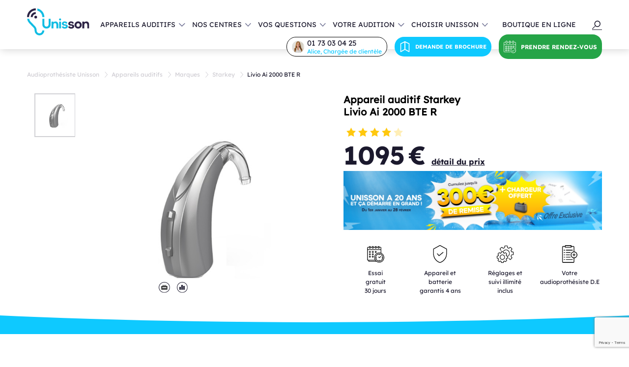

--- FILE ---
content_type: text/html; charset=UTF-8
request_url: https://www.laboratoires-unisson.com/produit/appareils-auditifs/starkey/livio-ai-2000-bte-r
body_size: 42553
content:

	<!doctype html>
<!--[if lt IE 9]><html class="no-js no-svg ie lt-ie9 lt-ie8 lt-ie7" lang="fr-FR"> <![endif]-->
<!--[if IE 9]><html class="no-js no-svg ie ie9 lt-ie9 lt-ie8" lang="fr-FR"> <![endif]-->
<!--[if gt IE 9]><!--><html class="no-js no-svg" lang="fr-FR"> <!--<![endif]-->
<head><meta charset="UTF-8" /><script>if(navigator.userAgent.match(/MSIE|Internet Explorer/i)||navigator.userAgent.match(/Trident\/7\..*?rv:11/i)){var href=document.location.href;if(!href.match(/[?&]nowprocket/)){if(href.indexOf("?")==-1){if(href.indexOf("#")==-1){document.location.href=href+"?nowprocket=1"}else{document.location.href=href.replace("#","?nowprocket=1#")}}else{if(href.indexOf("#")==-1){document.location.href=href+"&nowprocket=1"}else{document.location.href=href.replace("#","&nowprocket=1#")}}}}</script><script>(()=>{class RocketLazyLoadScripts{constructor(){this.v="2.0.3",this.userEvents=["keydown","keyup","mousedown","mouseup","mousemove","mouseover","mouseenter","mouseout","mouseleave","touchmove","touchstart","touchend","touchcancel","wheel","click","dblclick","input","visibilitychange"],this.attributeEvents=["onblur","onclick","oncontextmenu","ondblclick","onfocus","onmousedown","onmouseenter","onmouseleave","onmousemove","onmouseout","onmouseover","onmouseup","onmousewheel","onscroll","onsubmit"]}async t(){this.i(),this.o(),/iP(ad|hone)/.test(navigator.userAgent)&&this.h(),this.u(),this.l(this),this.m(),this.k(this),this.p(this),this._(),await Promise.all([this.R(),this.L()]),this.lastBreath=Date.now(),this.S(this),this.P(),this.D(),this.O(),this.M(),await this.C(this.delayedScripts.normal),await this.C(this.delayedScripts.defer),await this.C(this.delayedScripts.async),this.F("domReady"),await this.T(),await this.j(),await this.I(),this.F("windowLoad"),await this.A(),window.dispatchEvent(new Event("rocket-allScriptsLoaded")),this.everythingLoaded=!0,this.lastTouchEnd&&await new Promise((t=>setTimeout(t,500-Date.now()+this.lastTouchEnd))),this.H(),this.F("all"),this.U(),this.W()}i(){this.CSPIssue=sessionStorage.getItem("rocketCSPIssue"),document.addEventListener("securitypolicyviolation",(t=>{this.CSPIssue||"script-src-elem"!==t.violatedDirective||"data"!==t.blockedURI||(this.CSPIssue=!0,sessionStorage.setItem("rocketCSPIssue",!0))}),{isRocket:!0})}o(){window.addEventListener("pageshow",(t=>{this.persisted=t.persisted,this.realWindowLoadedFired=!0}),{isRocket:!0}),window.addEventListener("pagehide",(()=>{this.onFirstUserAction=null}),{isRocket:!0})}h(){let t;function e(e){t=e}window.addEventListener("touchstart",e,{isRocket:!0}),window.addEventListener("touchend",(function i(o){Math.abs(o.changedTouches[0].pageX-t.changedTouches[0].pageX)<10&&Math.abs(o.changedTouches[0].pageY-t.changedTouches[0].pageY)<10&&o.timeStamp-t.timeStamp<200&&(o.target.dispatchEvent(new PointerEvent("click",{target:o.target,bubbles:!0,cancelable:!0,detail:1})),event.preventDefault(),window.removeEventListener("touchstart",e,{isRocket:!0}),window.removeEventListener("touchend",i,{isRocket:!0}))}),{isRocket:!0})}q(t){this.userActionTriggered||("mousemove"!==t.type||this.firstMousemoveIgnored?"keyup"===t.type||"mouseover"===t.type||"mouseout"===t.type||(this.userActionTriggered=!0,this.onFirstUserAction&&this.onFirstUserAction()):this.firstMousemoveIgnored=!0),"click"===t.type&&t.preventDefault(),this.savedUserEvents.length>0&&(t.stopPropagation(),t.stopImmediatePropagation()),"touchstart"===this.lastEvent&&"touchend"===t.type&&(this.lastTouchEnd=Date.now()),"click"===t.type&&(this.lastTouchEnd=0),this.lastEvent=t.type,this.savedUserEvents.push(t)}u(){this.savedUserEvents=[],this.userEventHandler=this.q.bind(this),this.userEvents.forEach((t=>window.addEventListener(t,this.userEventHandler,{passive:!1,isRocket:!0})))}U(){this.userEvents.forEach((t=>window.removeEventListener(t,this.userEventHandler,{passive:!1,isRocket:!0}))),this.savedUserEvents.forEach((t=>{t.target.dispatchEvent(new window[t.constructor.name](t.type,t))}))}m(){this.eventsMutationObserver=new MutationObserver((t=>{const e="return false";for(const i of t){if("attributes"===i.type){const t=i.target.getAttribute(i.attributeName);t&&t!==e&&(i.target.setAttribute("data-rocket-"+i.attributeName,t),i.target["rocket"+i.attributeName]=new Function("event",t),i.target.setAttribute(i.attributeName,e))}"childList"===i.type&&i.addedNodes.forEach((t=>{if(t.nodeType===Node.ELEMENT_NODE)for(const i of t.attributes)this.attributeEvents.includes(i.name)&&i.value&&""!==i.value&&(t.setAttribute("data-rocket-"+i.name,i.value),t["rocket"+i.name]=new Function("event",i.value),t.setAttribute(i.name,e))}))}})),this.eventsMutationObserver.observe(document,{subtree:!0,childList:!0,attributeFilter:this.attributeEvents})}H(){this.eventsMutationObserver.disconnect(),this.attributeEvents.forEach((t=>{document.querySelectorAll("[data-rocket-"+t+"]").forEach((e=>{e.setAttribute(t,e.getAttribute("data-rocket-"+t)),e.removeAttribute("data-rocket-"+t)}))}))}k(t){Object.defineProperty(HTMLElement.prototype,"onclick",{get(){return this.rocketonclick||null},set(e){this.rocketonclick=e,this.setAttribute(t.everythingLoaded?"onclick":"data-rocket-onclick","this.rocketonclick(event)")}})}S(t){function e(e,i){let o=e[i];e[i]=null,Object.defineProperty(e,i,{get:()=>o,set(s){t.everythingLoaded?o=s:e["rocket"+i]=o=s}})}e(document,"onreadystatechange"),e(window,"onload"),e(window,"onpageshow");try{Object.defineProperty(document,"readyState",{get:()=>t.rocketReadyState,set(e){t.rocketReadyState=e},configurable:!0}),document.readyState="loading"}catch(t){console.log("WPRocket DJE readyState conflict, bypassing")}}l(t){this.originalAddEventListener=EventTarget.prototype.addEventListener,this.originalRemoveEventListener=EventTarget.prototype.removeEventListener,this.savedEventListeners=[],EventTarget.prototype.addEventListener=function(e,i,o){o&&o.isRocket||!t.B(e,this)&&!t.userEvents.includes(e)||t.B(e,this)&&!t.userActionTriggered||e.startsWith("rocket-")||t.everythingLoaded?t.originalAddEventListener.call(this,e,i,o):t.savedEventListeners.push({target:this,remove:!1,type:e,func:i,options:o})},EventTarget.prototype.removeEventListener=function(e,i,o){o&&o.isRocket||!t.B(e,this)&&!t.userEvents.includes(e)||t.B(e,this)&&!t.userActionTriggered||e.startsWith("rocket-")||t.everythingLoaded?t.originalRemoveEventListener.call(this,e,i,o):t.savedEventListeners.push({target:this,remove:!0,type:e,func:i,options:o})}}F(t){"all"===t&&(EventTarget.prototype.addEventListener=this.originalAddEventListener,EventTarget.prototype.removeEventListener=this.originalRemoveEventListener),this.savedEventListeners=this.savedEventListeners.filter((e=>{let i=e.type,o=e.target||window;return"domReady"===t&&"DOMContentLoaded"!==i&&"readystatechange"!==i||("windowLoad"===t&&"load"!==i&&"readystatechange"!==i&&"pageshow"!==i||(this.B(i,o)&&(i="rocket-"+i),e.remove?o.removeEventListener(i,e.func,e.options):o.addEventListener(i,e.func,e.options),!1))}))}p(t){let e;function i(e){return t.everythingLoaded?e:e.split(" ").map((t=>"load"===t||t.startsWith("load.")?"rocket-jquery-load":t)).join(" ")}function o(o){function s(e){const s=o.fn[e];o.fn[e]=o.fn.init.prototype[e]=function(){return this[0]===window&&t.userActionTriggered&&("string"==typeof arguments[0]||arguments[0]instanceof String?arguments[0]=i(arguments[0]):"object"==typeof arguments[0]&&Object.keys(arguments[0]).forEach((t=>{const e=arguments[0][t];delete arguments[0][t],arguments[0][i(t)]=e}))),s.apply(this,arguments),this}}if(o&&o.fn&&!t.allJQueries.includes(o)){const e={DOMContentLoaded:[],"rocket-DOMContentLoaded":[]};for(const t in e)document.addEventListener(t,(()=>{e[t].forEach((t=>t()))}),{isRocket:!0});o.fn.ready=o.fn.init.prototype.ready=function(i){function s(){parseInt(o.fn.jquery)>2?setTimeout((()=>i.bind(document)(o))):i.bind(document)(o)}return t.realDomReadyFired?!t.userActionTriggered||t.fauxDomReadyFired?s():e["rocket-DOMContentLoaded"].push(s):e.DOMContentLoaded.push(s),o([])},s("on"),s("one"),s("off"),t.allJQueries.push(o)}e=o}t.allJQueries=[],o(window.jQuery),Object.defineProperty(window,"jQuery",{get:()=>e,set(t){o(t)}})}P(){const t=new Map;document.write=document.writeln=function(e){const i=document.currentScript,o=document.createRange(),s=i.parentElement;let n=t.get(i);void 0===n&&(n=i.nextSibling,t.set(i,n));const c=document.createDocumentFragment();o.setStart(c,0),c.appendChild(o.createContextualFragment(e)),s.insertBefore(c,n)}}async R(){return new Promise((t=>{this.userActionTriggered?t():this.onFirstUserAction=t}))}async L(){return new Promise((t=>{document.addEventListener("DOMContentLoaded",(()=>{this.realDomReadyFired=!0,t()}),{isRocket:!0})}))}async I(){return this.realWindowLoadedFired?Promise.resolve():new Promise((t=>{window.addEventListener("load",t,{isRocket:!0})}))}M(){this.pendingScripts=[];this.scriptsMutationObserver=new MutationObserver((t=>{for(const e of t)e.addedNodes.forEach((t=>{"SCRIPT"!==t.tagName||t.noModule||t.isWPRocket||this.pendingScripts.push({script:t,promise:new Promise((e=>{const i=()=>{const i=this.pendingScripts.findIndex((e=>e.script===t));i>=0&&this.pendingScripts.splice(i,1),e()};t.addEventListener("load",i,{isRocket:!0}),t.addEventListener("error",i,{isRocket:!0}),setTimeout(i,1e3)}))})}))})),this.scriptsMutationObserver.observe(document,{childList:!0,subtree:!0})}async j(){await this.J(),this.pendingScripts.length?(await this.pendingScripts[0].promise,await this.j()):this.scriptsMutationObserver.disconnect()}D(){this.delayedScripts={normal:[],async:[],defer:[]},document.querySelectorAll("script[type$=rocketlazyloadscript]").forEach((t=>{t.hasAttribute("data-rocket-src")?t.hasAttribute("async")&&!1!==t.async?this.delayedScripts.async.push(t):t.hasAttribute("defer")&&!1!==t.defer||"module"===t.getAttribute("data-rocket-type")?this.delayedScripts.defer.push(t):this.delayedScripts.normal.push(t):this.delayedScripts.normal.push(t)}))}async _(){await this.L();let t=[];document.querySelectorAll("script[type$=rocketlazyloadscript][data-rocket-src]").forEach((e=>{let i=e.getAttribute("data-rocket-src");if(i&&!i.startsWith("data:")){i.startsWith("//")&&(i=location.protocol+i);try{const o=new URL(i).origin;o!==location.origin&&t.push({src:o,crossOrigin:e.crossOrigin||"module"===e.getAttribute("data-rocket-type")})}catch(t){}}})),t=[...new Map(t.map((t=>[JSON.stringify(t),t]))).values()],this.N(t,"preconnect")}async $(t){if(await this.G(),!0!==t.noModule||!("noModule"in HTMLScriptElement.prototype))return new Promise((e=>{let i;function o(){(i||t).setAttribute("data-rocket-status","executed"),e()}try{if(navigator.userAgent.includes("Firefox/")||""===navigator.vendor||this.CSPIssue)i=document.createElement("script"),[...t.attributes].forEach((t=>{let e=t.nodeName;"type"!==e&&("data-rocket-type"===e&&(e="type"),"data-rocket-src"===e&&(e="src"),i.setAttribute(e,t.nodeValue))})),t.text&&(i.text=t.text),t.nonce&&(i.nonce=t.nonce),i.hasAttribute("src")?(i.addEventListener("load",o,{isRocket:!0}),i.addEventListener("error",(()=>{i.setAttribute("data-rocket-status","failed-network"),e()}),{isRocket:!0}),setTimeout((()=>{i.isConnected||e()}),1)):(i.text=t.text,o()),i.isWPRocket=!0,t.parentNode.replaceChild(i,t);else{const i=t.getAttribute("data-rocket-type"),s=t.getAttribute("data-rocket-src");i?(t.type=i,t.removeAttribute("data-rocket-type")):t.removeAttribute("type"),t.addEventListener("load",o,{isRocket:!0}),t.addEventListener("error",(i=>{this.CSPIssue&&i.target.src.startsWith("data:")?(console.log("WPRocket: CSP fallback activated"),t.removeAttribute("src"),this.$(t).then(e)):(t.setAttribute("data-rocket-status","failed-network"),e())}),{isRocket:!0}),s?(t.fetchPriority="high",t.removeAttribute("data-rocket-src"),t.src=s):t.src="data:text/javascript;base64,"+window.btoa(unescape(encodeURIComponent(t.text)))}}catch(i){t.setAttribute("data-rocket-status","failed-transform"),e()}}));t.setAttribute("data-rocket-status","skipped")}async C(t){const e=t.shift();return e?(e.isConnected&&await this.$(e),this.C(t)):Promise.resolve()}O(){this.N([...this.delayedScripts.normal,...this.delayedScripts.defer,...this.delayedScripts.async],"preload")}N(t,e){this.trash=this.trash||[];let i=!0;var o=document.createDocumentFragment();t.forEach((t=>{const s=t.getAttribute&&t.getAttribute("data-rocket-src")||t.src;if(s&&!s.startsWith("data:")){const n=document.createElement("link");n.href=s,n.rel=e,"preconnect"!==e&&(n.as="script",n.fetchPriority=i?"high":"low"),t.getAttribute&&"module"===t.getAttribute("data-rocket-type")&&(n.crossOrigin=!0),t.crossOrigin&&(n.crossOrigin=t.crossOrigin),t.integrity&&(n.integrity=t.integrity),t.nonce&&(n.nonce=t.nonce),o.appendChild(n),this.trash.push(n),i=!1}})),document.head.appendChild(o)}W(){this.trash.forEach((t=>t.remove()))}async T(){try{document.readyState="interactive"}catch(t){}this.fauxDomReadyFired=!0;try{await this.G(),document.dispatchEvent(new Event("rocket-readystatechange")),await this.G(),document.rocketonreadystatechange&&document.rocketonreadystatechange(),await this.G(),document.dispatchEvent(new Event("rocket-DOMContentLoaded")),await this.G(),window.dispatchEvent(new Event("rocket-DOMContentLoaded"))}catch(t){console.error(t)}}async A(){try{document.readyState="complete"}catch(t){}try{await this.G(),document.dispatchEvent(new Event("rocket-readystatechange")),await this.G(),document.rocketonreadystatechange&&document.rocketonreadystatechange(),await this.G(),window.dispatchEvent(new Event("rocket-load")),await this.G(),window.rocketonload&&window.rocketonload(),await this.G(),this.allJQueries.forEach((t=>t(window).trigger("rocket-jquery-load"))),await this.G();const t=new Event("rocket-pageshow");t.persisted=this.persisted,window.dispatchEvent(t),await this.G(),window.rocketonpageshow&&window.rocketonpageshow({persisted:this.persisted})}catch(t){console.error(t)}}async G(){Date.now()-this.lastBreath>45&&(await this.J(),this.lastBreath=Date.now())}async J(){return document.hidden?new Promise((t=>setTimeout(t))):new Promise((t=>requestAnimationFrame(t)))}B(t,e){return e===document&&"readystatechange"===t||(e===document&&"DOMContentLoaded"===t||(e===window&&"DOMContentLoaded"===t||(e===window&&"load"===t||e===window&&"pageshow"===t)))}static run(){(new RocketLazyLoadScripts).t()}}RocketLazyLoadScripts.run()})();</script>

    
    <link rel="preload" href="https://www.laboratoires-unisson.com/wp-content/themes/unisson/dist/css/main.css?v=554168413513643" data-rocket-async="style" as="style" onload="this.onload=null;this.rel='stylesheet'" onerror="this.removeAttribute('data-rocket-async')"  type="text/css" media="screen" />
    
    <meta http-equiv="X-UA-Compatible" content="IE=edge">
    <meta name="viewport" content="width=device-width, initial-scale=1">
    <link rel="author" href="https://www.laboratoires-unisson.com/wp-content/themes/unisson/humans.txt" />
    <link rel="pingback" href="https://www.laboratoires-unisson.com/xmlrpc.php" />
    <link rel="profile" href="https://gmpg.org/xfn/11">
            <link rel="preload" as="image" href="https://www.laboratoires-unisson.com/wp-content/uploads/2022/05/livio-ai-2000-bte-r.jpg">
    
    
    <meta name='robots' content='index, follow, max-image-preview:large, max-snippet:-1, max-video-preview:-1' />
<!-- Google Tag Manager for WordPress by gtm4wp.com -->
<script data-cfasync="false" data-pagespeed-no-defer>
	var gtm4wp_datalayer_name = "dataLayer";
	var dataLayer = dataLayer || [];
	const gtm4wp_use_sku_instead = false;
	const gtm4wp_currency = 'EUR';
	const gtm4wp_product_per_impression = 10;
	const gtm4wp_clear_ecommerce = false;
	const gtm4wp_datalayer_max_timeout = 2000;
</script>
<!-- End Google Tag Manager for WordPress by gtm4wp.com -->
	<!-- This site is optimized with the Yoast SEO plugin v26.6 - https://yoast.com/wordpress/plugins/seo/ -->
	<title>Appareil auditif Starkey Livio Ai 2000 BTE R à 1095€ - Laboratoires Unisson</title>
<link rel="preload" as="font" href="https://www.laboratoires-unisson.com/wp-content/themes/unisson/assets/fonts/lexend-v12-latin-200.svg" crossorigin>
<link rel="preload" as="font" href="https://www.laboratoires-unisson.com/wp-content/themes/unisson/assets/fonts/lexend-v12-latin-200.ttf" crossorigin>
<link rel="preload" as="font" href="https://www.laboratoires-unisson.com/wp-content/themes/unisson/assets/fonts/lexend-v12-latin-200.woff" crossorigin>
<link rel="preload" as="font" href="https://www.laboratoires-unisson.com/wp-content/themes/unisson/assets/fonts/lexend-v12-latin-200.woff2" crossorigin>
<link rel="preload" as="font" href="https://www.laboratoires-unisson.com/wp-content/themes/unisson/assets/fonts/lexend-v12-latin-600.svg" crossorigin>
<link rel="preload" as="font" href="https://www.laboratoires-unisson.com/wp-content/themes/unisson/assets/fonts/lexend-v12-latin-600.ttf" crossorigin>
<link rel="preload" as="font" href="https://www.laboratoires-unisson.com/wp-content/themes/unisson/assets/fonts/lexend-v12-latin-600.woff" crossorigin>
<link rel="preload" as="font" href="https://www.laboratoires-unisson.com/wp-content/themes/unisson/assets/fonts/lexend-v12-latin-600.woff2" crossorigin>
<link rel="preload" as="font" href="https://www.laboratoires-unisson.com/wp-content/themes/unisson/assets/fonts/lexend-v12-latin-700.svg" crossorigin>
<link rel="preload" as="font" href="https://www.laboratoires-unisson.com/wp-content/themes/unisson/assets/fonts/lexend-v12-latin-700.ttf" crossorigin>
<link rel="preload" as="font" href="https://www.laboratoires-unisson.com/wp-content/themes/unisson/assets/fonts/lexend-v12-latin-700.woff" crossorigin>
<link rel="preload" as="font" href="https://www.laboratoires-unisson.com/wp-content/themes/unisson/assets/fonts/lexend-v12-latin-700.woff2" crossorigin>
<link rel="preload" as="font" href="https://www.laboratoires-unisson.com/wp-content/themes/unisson/assets/fonts/lexend-v12-latin-800.svg" crossorigin>
<link rel="preload" as="font" href="https://www.laboratoires-unisson.com/wp-content/themes/unisson/assets/fonts/lexend-v12-latin-800.ttf" crossorigin>
<link rel="preload" as="font" href="https://www.laboratoires-unisson.com/wp-content/themes/unisson/assets/fonts/lexend-v12-latin-800.woff" crossorigin>
<link rel="preload" as="font" href="https://www.laboratoires-unisson.com/wp-content/themes/unisson/assets/fonts/lexend-v12-latin-800.woff2" crossorigin>
<link rel="preload" as="font" href="https://www.laboratoires-unisson.com/wp-content/themes/unisson/assets/fonts/lexend-v12-latin-regular.svg" crossorigin>
<link rel="preload" as="font" href="https://www.laboratoires-unisson.com/wp-content/themes/unisson/assets/fonts/lexend-v12-latin-regular.ttf" crossorigin>
<link rel="preload" as="font" href="https://www.laboratoires-unisson.com/wp-content/themes/unisson/assets/fonts/lexend-v12-latin-regular.woff" crossorigin>
<link rel="preload" as="font" href="https://www.laboratoires-unisson.com/wp-content/themes/unisson/assets/fonts/lexend-v12-latin-regular.woff2" crossorigin><style id="rocket-critical-css">@font-face{font-display:swap;font-family:Lexend Regular;font-style:normal;font-weight:400;src:url(https://www.laboratoires-unisson.com/wp-content/themes/unisson/assets/fonts/lexend-v12-latin-regular.eot);src:local(""),url(https://www.laboratoires-unisson.com/wp-content/themes/unisson/assets/fonts/lexend-v12-latin-regular.eot?#iefix) format("embedded-opentype"),url(https://www.laboratoires-unisson.com/wp-content/themes/unisson/assets/fonts/lexend-v12-latin-regular.woff2) format("woff2"),url(https://www.laboratoires-unisson.com/wp-content/themes/unisson/assets/fonts/lexend-v12-latin-regular.woff) format("woff"),url(https://www.laboratoires-unisson.com/wp-content/themes/unisson/assets/fonts/lexend-v12-latin-regular.ttf) format("truetype"),url(https://www.laboratoires-unisson.com/wp-content/themes/unisson/assets/fonts/lexend-v12-latin-regular.svg#Lexend) format("svg")}@font-face{font-display:swap;font-family:Lexend Medium;font-style:normal;font-weight:600;src:url(https://www.laboratoires-unisson.com/wp-content/themes/unisson/assets/fonts/lexend-v12-latin-600.eot);src:local(""),url(https://www.laboratoires-unisson.com/wp-content/themes/unisson/assets/fonts/lexend-v12-latin-600.eot?#iefix) format("embedded-opentype"),url(https://www.laboratoires-unisson.com/wp-content/themes/unisson/assets/fonts/lexend-v12-latin-600.woff2) format("woff2"),url(https://www.laboratoires-unisson.com/wp-content/themes/unisson/assets/fonts/lexend-v12-latin-600.woff) format("woff"),url(https://www.laboratoires-unisson.com/wp-content/themes/unisson/assets/fonts/lexend-v12-latin-600.ttf) format("truetype"),url(https://www.laboratoires-unisson.com/wp-content/themes/unisson/assets/fonts/lexend-v12-latin-600.svg#Lexend) format("svg")}@font-face{font-display:swap;font-family:Lexend Semibold;font-style:normal;font-weight:700;src:url(https://www.laboratoires-unisson.com/wp-content/themes/unisson/assets/fonts/lexend-v12-latin-700.eot);src:local(""),url(https://www.laboratoires-unisson.com/wp-content/themes/unisson/assets/fonts/lexend-v12-latin-700.eot?#iefix) format("embedded-opentype"),url(https://www.laboratoires-unisson.com/wp-content/themes/unisson/assets/fonts/lexend-v12-latin-700.woff2) format("woff2"),url(https://www.laboratoires-unisson.com/wp-content/themes/unisson/assets/fonts/lexend-v12-latin-700.woff) format("woff"),url(https://www.laboratoires-unisson.com/wp-content/themes/unisson/assets/fonts/lexend-v12-latin-700.ttf) format("truetype"),url(https://www.laboratoires-unisson.com/wp-content/themes/unisson/assets/fonts/lexend-v12-latin-700.svg#Lexend) format("svg")}@font-face{font-display:swap;font-family:Lexend Bold;font-style:normal;font-weight:800;src:url(https://www.laboratoires-unisson.com/wp-content/themes/unisson/assets/fonts/lexend-v12-latin-800.eot);src:local(""),url(https://www.laboratoires-unisson.com/wp-content/themes/unisson/assets/fonts/lexend-v12-latin-800.eot?#iefix) format("embedded-opentype"),url(https://www.laboratoires-unisson.com/wp-content/themes/unisson/assets/fonts/lexend-v12-latin-800.woff2) format("woff2"),url(https://www.laboratoires-unisson.com/wp-content/themes/unisson/assets/fonts/lexend-v12-latin-800.woff) format("woff"),url(https://www.laboratoires-unisson.com/wp-content/themes/unisson/assets/fonts/lexend-v12-latin-800.ttf) format("truetype"),url(https://www.laboratoires-unisson.com/wp-content/themes/unisson/assets/fonts/lexend-v12-latin-800.svg#Lexend) format("svg")}body{margin:0;font-family:Lexend Regular,Arial;scroll-behavior:smooth}body .body-overlay{display:none}body .body-overlay-popin{display:none;height:100vh;width:100vw;position:fixed;left:0;top:0;z-index:3;background-color:rgba(0,0,0,.3)}body .content-wrapper{width:100%;margin:0 auto}body .breadcrumb-container #breadcrumbs{display:flex;list-style:none;padding:0;flex-wrap:wrap}body #breadcrumbs{width:1170px;margin:20px auto 0}body #breadcrumbs a{padding-right:20px;position:relative;color:#ceccd2;font-size:12px;text-decoration:none;margin-right:5px}body #breadcrumbs a:after{content:"";position:absolute;height:12px;width:12px;right:0;top:50%;transform:translateY(-50%);background-image:url(https://www.laboratoires-unisson.com/wp-content/themes/unisson/assets/images/arrow-grey.svg);background-position:50%;background-repeat:no-repeat;background-size:auto 100%}body #breadcrumbs span{font-size:12px}body .popin{position:fixed;left:0;top:0;height:100%;width:100%;align-items:center;justify-content:center;z-index:10;display:none}body .popin .popin-overlay{position:absolute;left:0;top:0;height:100%;width:100%;background-color:rgba(0,0,0,.3)}body .popin .popin-container{position:relative;max-width:840px;max-height:60vh;height:auto}body .popin .popin-container .close{height:30px;width:30px;background-color:#0ec9ff;border-radius:50%;display:flex;align-items:center;justify-content:center;box-shadow:1px 1px 7px rgba(0,0,0,.1607843137254902);position:absolute;right:0;top:-40px}body .popin .popin-container .close img{height:14px}body .popin .popin-container .inside-popin{max-width:100%;max-height:60vh}@media screen and (max-width:640px){body .popin .popin-container .inside-popin{max-height:80vh}}body .popin .popin-container .inside-popin a{display:block;box-shadow:1px 1px 7px rgba(0,0,0,.1607843137254902)}body .popin .popin-container .inside-popin a img{max-width:100%;max-height:60vh;margin-bottom:-5px}@media screen and (max-width:640px){body .popin .popin-container .inside-popin a img{max-height:80vh}body .popin .popin-container .inside-popin a img.image-desktop{display:none}}body .popin .popin-container .inside-popin a img.image-mobile{display:none}@media screen and (max-width:640px){body .popin .popin-container .inside-popin a img.image-mobile{display:block}}body p,body span{margin:0;color:#1b192d}body .button-container.classic-button.sky-blue a{display:inline-block;background-color:#0ec9ff;padding:10px 20px;position:relative;border:1px solid #0ec9ff;overflow:hidden}body .button-container.classic-button.sky-blue a:after{background-color:#fff}body .button-container.classic-button.sky-blue a span{display:inline-block;color:#fff;font-size:13px;font-family:Lexend Medium,Arial}body .button-container a{border-radius:4px;position:relative;text-decoration:none}body .button-container a:after{content:"";position:absolute;left:0;top:0;height:102%;width:0}body .button-container a span{position:relative;z-index:2}body .mobile-bottom-button{display:none}@media screen and (max-width:1024px){body .mobile-bottom-button{display:block;position:fixed;bottom:0;width:calc(100% - 40px);left:0;text-align:center;padding:25px 20px;border-top-right-radius:20px;border-top-left-radius:20px;background-color:#25a447;z-index:5;text-decoration:none}body .mobile-bottom-button span{color:#fff;display:block;text-transform:uppercase}}body h1{margin:0;font-size:50px}body .title-h2,body h2{margin:0;font-size:34px!important;color:#1b192d;font-family:Lexend Bold,Arial;padding-bottom:25px;position:relative;line-height:40px!important}body .title-h2:after,body h2:after{content:"";position:absolute;left:0;bottom:0;height:4px;width:120px;background-color:#0ec9ff}body .text-rich{font-size:15px;text-align:justify}body .text-rich p{margin-bottom:20px;line-height:24px}body .text-rich p{font-size:15px}@media screen and (max-width:1200px){body #breadcrumbs{width:940px}}@media screen and (max-width:1024px){body{overflow-x:hidden}body .body-overlay{height:100vh;width:100vw;position:fixed;left:0;top:0;background-color:transparent;z-index:1}body .content-wrapper{padding-top:75px}body #breadcrumbs{width:90%}body h1{font-size:44px}body .title-h2,body h2{font-size:30px!important;line-height:38px!important}}@media screen and (max-width:640px){body #breadcrumbs{width:93%}body h1{font-size:32px}body .title-h2,body h2{font-size:26px!important;line-height:32px!important}body .title-h2:after,body h2:after{width:60px}}@media screen and (max-width:420px){body h1{font-size:28px}body .title-h2,body h2{font-size:24px!important;line-height:30px!important}}header{height:100px;background-color:#fff;box-shadow:2px 2px 15px rgba(0,0,0,.1607843137254902);position:-webkit-sticky;position:sticky;top:0;left:0;width:100%;margin:0 auto;z-index:3}header .wrapper{display:flex;align-items:center;width:1170px;margin:0 auto;height:100%;justify-content:space-between;position:relative}header .wrapper .burger-container{display:none}header .wrapper .logo-container img{height:55px;margin-bottom:7px}header .wrapper .nav-main{height:100%;position:relative;z-index:2}header .wrapper .nav-main ul{list-style-type:none;display:flex;align-items:center;height:100%;margin:0;padding:0}header .wrapper .nav-main ul li{height:100%;display:flex;align-items:center;justify-content:center;margin:0 12px;position:relative}header .wrapper .nav-main ul li.return-home .first-nav .title-container a{width:95px;text-align:center}header .wrapper .nav-main ul li.return-home .first-nav .title-container a p{font-size:10px}header .wrapper .nav-main ul li .first-nav .mobile-dropdown{display:none}header .wrapper .nav-main ul li a{color:#1b192d;text-transform:uppercase;font-family:Lexend Medium,Arial;text-decoration:none;font-size:12px;display:inline-block;position:relative}header .wrapper .nav-main ul li a:after{content:"";position:absolute;height:2px;width:0;background-color:#0ec9ff;left:0;bottom:-5px}header .wrapper .nav-main ul li .subnav{position:absolute;left:50%;top:100%;transform:translate(-50%);flex-direction:column;background-color:#fff;padding:20px;box-shadow:2px 2px 15px rgba(0,0,0,.1607843137254902);border-top:2px solid #0ec9ff;display:none;height:auto}header .wrapper .nav-main ul li .subnav li{margin:0;height:auto;padding-bottom:8px}header .wrapper .nav-main ul li .subnav li:last-child{padding-bottom:0}header .wrapper .nav-main ul li .subnav li a{white-space:nowrap;text-transform:none}header .wrapper .right-nav .inside-right-nav{display:flex;align-items:center}header .wrapper .right-nav .inside-right-nav .cart-container{margin-right:30px}header .wrapper .right-nav .inside-right-nav .cart-container .inside-cart a{display:flex;align-items:center;justify-content:center;height:40px;width:40px;background-color:#0ec9ff;border-radius:50%;position:relative}header .wrapper .right-nav .inside-right-nav .cart-container .inside-cart a span{display:flex;align-items:center;justify-content:center;position:absolute;top:-5px;right:-6px;background-color:#1b192d;color:#fff;border-radius:50%;font-size:9px;height:18px;width:18px;font-family:Lexend Medium,Arial}header .wrapper .right-nav .inside-right-nav .cart-container .inside-cart a span.empty{display:none}header .wrapper .right-nav .inside-right-nav .cart-container .inside-cart a img{height:20px}header .wrapper .right-nav .inside-right-nav .search-container .search-mobile{display:none}header .wrapper .right-nav .inside-right-nav .search-container form{position:relative;width:115px}header .wrapper .right-nav .inside-right-nav .search-container form input[type=text]{border:none;border-bottom:1.5px solid #1b192d;text-align:center;font-size:11px;padding:5px 10px;width:95%}header .wrapper .right-nav .inside-right-nav .search-container form input[type=text]::-moz-placeholder{text-align:center;color:#1b192d;font-family:Lexend Regular,Arial;font-size:11px}header .wrapper .right-nav .inside-right-nav .search-container form input[type=text]:-ms-input-placeholder{text-align:center;color:#1b192d;font-family:Lexend Regular,Arial;font-size:11px}header .wrapper .right-nav .inside-right-nav .search-container form input[type=submit]{position:absolute;-webkit-appearance:none;-moz-appearance:none;appearance:none;z-index:1;height:17px;width:17px;background-image:url(https://www.laboratoires-unisson.com/wp-content/themes/unisson/assets/images/search-icon.svg);background-repeat:no-repeat;background-position:50%;background-size:auto 100%;left:0;top:50%;transform:translateY(-50%);border:none;background-color:transparent}header .wrapper .right-nav .inside-right-nav .phone-number-container{display:flex;flex-direction:column;align-items:flex-end;margin-left:25px}header .wrapper .right-nav .inside-right-nav .phone-number-container a{display:inline-block;font-family:Lexend Semibold,Arial;font-size:17px;color:#1b192d;text-decoration:none}header .wrapper .right-nav .inside-right-nav .phone-number-container a .phone-number-mobile-icon{display:none}header .wrapper .right-nav .inside-right-nav .phone-number-container .sub-text{display:inline-block;font-size:10px;color:#0ec9ff}@media screen and (max-width:1200px){header .wrapper{width:990px}header .wrapper .nav-main ul li{margin:0 8px}header .wrapper .nav-main ul li a{font-size:11px;text-align:center}header .wrapper .right-nav .inside-right-nav .search-container form{width:100px}header .wrapper .right-nav .inside-right-nav .search-container form input[type=text]{width:90%}header .wrapper .right-nav .inside-right-nav .phone-number-container a{font-size:15px}}@media screen and (max-width:1024px){header{height:75px;position:fixed}header .wrapper{width:90%}header .wrapper .burger-container{display:block}header .wrapper .burger-container .inside-burger{height:23px;width:35px;display:flex;justify-content:space-between;flex-direction:column}header .wrapper .burger-container .inside-burger span{display:inline-block;height:4px;width:100%;background-color:#1b192d;border-radius:10px;transform-origin:left}header .wrapper .burger-container .inside-burger span:last-child{width:45%}header .wrapper .logo-container{width:calc(100% - 255px);margin-left:25px}header .wrapper .logo-container img{height:50px;margin-bottom:5px}header .wrapper .nav-main{position:fixed;left:0;top:75px;background-color:#fff;width:100%;height:auto;display:none;padding:15px 0}header .wrapper .nav-main ul{flex-direction:column;padding:0 15px}header .wrapper .nav-main ul li{margin:6px 0;flex-direction:column}header .wrapper .nav-main ul li .first-nav{position:relative}header .wrapper .nav-main ul li .first-nav .mobile-dropdown{display:block;position:absolute;right:-40px;top:0;padding-left:20px;height:25px}header .wrapper .nav-main ul li .first-nav .mobile-dropdown img{width:16px;transform:rotate(-90deg)}header .wrapper .nav-main ul li a{font-size:15px;text-align:center}header .wrapper .nav-main ul li .subnav{position:relative;top:inherit;left:inherit;transform:inherit;border:none;box-shadow:none;padding-bottom:15px}header .wrapper .nav-main ul li .subnav li a{white-space:inherit;font-size:12px}header .wrapper .right-nav .inside-right-nav .cart-container{margin-right:0}header .wrapper .right-nav .inside-right-nav .search-container{order:2;position:relative;margin-left:20px}header .wrapper .right-nav .inside-right-nav .search-container .search-mobile{display:block;height:40px;width:40px}header .wrapper .right-nav .inside-right-nav .search-container form{width:140px;position:absolute;top:calc(100% + 16px);right:0;padding:5px;background-color:#fff;display:none}header .wrapper .right-nav .inside-right-nav .search-container form input[type=text]{width:100%;padding:5px 0}header .wrapper .right-nav .inside-right-nav .search-container form input[type=submit]{left:5px}header .wrapper .right-nav .inside-right-nav .phone-number-container{order:1}header .wrapper .right-nav .inside-right-nav .phone-number-container a{font-size:15px}header .wrapper .right-nav .inside-right-nav .phone-number-container a span{display:none}header .wrapper .right-nav .inside-right-nav .phone-number-container a .phone-number-mobile-icon{display:block;height:40px;width:40px}header .wrapper .right-nav .inside-right-nav .phone-number-container .sub-text{display:none}}@media screen and (max-width:640px){header .wrapper .logo-container img{height:auto;max-height:50px;max-width:115px}}@media screen and (max-width:420px){header .wrapper{width:93%}header .wrapper .burger-container .inside-burger{width:30px}header .wrapper .logo-container{margin-left:15px;width:calc(100% - 200px)}header .wrapper .logo-container img{max-width:110px}header .wrapper .right-nav .inside-right-nav .cart-container{margin-right:13px}header .wrapper .right-nav .inside-right-nav .search-container{margin-left:13px}header .wrapper .right-nav .inside-right-nav .phone-number-container{margin:0}}footer .footer-container .footer-main-menu .inside-main-menu>ul>li .mobile-dropdown{display:none}.single-product .wrapper .single-product-page{width:1170px;margin:0 auto}.single-product .wrapper .single-product-page .breadcrumb-container{margin-bottom:30px}.single-product .wrapper .single-product-page .breadcrumb-container ul{margin:0;padding:0;display:flex;align-items:center;list-style:none}.single-product .wrapper .single-product-page .product-description{margin-top:55px}.single-product .wrapper .single-product-page .product-description .inside-description .dropdown-description{max-height:160px;position:relative;overflow:hidden;padding-bottom:40px;margin-top:15px}.single-product .wrapper .single-product-page .single-product-content{padding-top:20px}.single-product .wrapper .single-product-page .single-product-content .product-main-infos{display:flex;flex-wrap:wrap}.single-product .wrapper .single-product-page .single-product-content .product-main-infos .left-column{width:68%}.single-product .wrapper .single-product-page .single-product-content .product-main-infos .left-column .inside-column{display:flex;justify-content:space-between;width:90%;margin:0 auto;align-items:center}.single-product .wrapper .single-product-page .single-product-content .product-main-infos .left-column .inside-column .slider-product-nav{width:85px;visibility:hidden}.single-product .wrapper .single-product-page .single-product-content .product-main-infos .left-column .inside-column .slider-product-nav .slick-slide{border:2px solid transparent}.single-product .wrapper .single-product-page .single-product-content .product-main-infos .left-column .inside-column .slider-product-nav .slick-slide.slick-current{border:2px solid rgba(27,25,45,.2)}.single-product .wrapper .single-product-page .single-product-content .product-main-infos .left-column .inside-column .slider-product-nav .image-container{height:85px;display:flex;align-items:center;justify-content:center}.single-product .wrapper .single-product-page .single-product-content .product-main-infos .left-column .inside-column .slider-product-nav .image-container img{max-height:80%;max-width:80%;width:auto}.single-product .wrapper .single-product-page .single-product-content .product-main-infos .left-column .inside-column .slider-product-nav.slick-initialized{visibility:visible}.single-product .wrapper .single-product-page .single-product-content .product-main-infos .left-column .inside-column .slider-product{width:calc(100% - 85px);visibility:hidden}.single-product .wrapper .single-product-page .single-product-content .product-main-infos .left-column .inside-column .slider-product .image-container{height:460px;display:flex;align-items:center;justify-content:center}.single-product .wrapper .single-product-page .single-product-content .product-main-infos .left-column .inside-column .slider-product .image-container img{max-height:80%;max-width:80%;width:auto}.single-product .wrapper .single-product-page .single-product-content .product-main-infos .left-column .inside-column .slider-product.slick-initialized{visibility:visible}.single-product .wrapper .single-product-page .single-product-content .product-main-infos .right-column{width:32%}.single-product .wrapper .single-product-page .single-product-content .product-main-infos .right-column .inside-column .cart-container h1{font-size:20px;margin-bottom:15px}.single-product .wrapper .single-product-page .single-product-content .product-main-infos .right-column .inside-column .cart-container .price{font-size:32px;font-family:Lexend Semibold,Arial}.single-product .wrapper .single-product-page .single-product-content .product-main-infos .right-column .inside-column .cart-container .price span{color:#0ec9ff}.single-product .wrapper .single-product-page .single-product-content .product-main-infos .right-column .inside-column .cart-container .price span.woocommerce-Price-currencySymbol{margin-left:-10px}.single-product .wrapper .single-product-page .single-product-content .product-main-infos .right-column .inside-column .cart-container .product_meta{display:none}.single-product .wrapper .single-product-page .single-product-content .product-main-infos .right-column .inside-column form p{font-size:14px}.single-product .wrapper .single-product-page .single-product-content .product-main-infos .right-column .inside-column form input{box-shadow:1px 1px 7px rgba(0,0,0,.1607843137254902);border:none;border-radius:5px;background-color:#fff;padding:7px 15px;width:100%;font-family:Lexend Regular,Arial;text-align:left}.single-product .wrapper .single-product-page .single-product-content .product-main-infos .right-column .inside-column form button.minus,.single-product .wrapper .single-product-page .single-product-content .product-main-infos .right-column .inside-column form button.plus{display:none}.single-product .wrapper .single-product-page .single-product-content .product-main-infos .right-column .inside-column form input{width:calc(100% - 30px)}.single-product .wrapper .single-product-page .single-product-content .product-main-infos .right-column .inside-column form button{display:inline-block;background-color:#0ec9ff;padding:10px 20px;position:relative;border:1px solid #0ec9ff;overflow:hidden;margin-top:40px}.single-product .wrapper .single-product-page .single-product-content .product-reassurance{width:100%;margin-left:auto;margin-top:5px}.single-product .wrapper .single-product-page .single-product-content .product-reassurance .inside-reassurance{display:flex;align-items:center;width:100%;justify-content:space-between}.single-product .wrapper .single-product-page .single-product-content .product-reassurance .inside-reassurance .single-item .inside-item{display:flex;align-items:center}.single-product .wrapper .single-product-page .single-product-content .product-reassurance .inside-reassurance .single-item .inside-item img{height:15px}.single-product .wrapper .single-product-page .single-product-content .product-reassurance .inside-reassurance .single-item .inside-item p{font-size:14px;margin-left:10px}.single-product .wrapper .single-product-page .single-product-content .single-product-body{margin-top:50px;width:100%}.single-product .wrapper .single-product-page .single-product-content .single-product-body .inside-body{display:flex}.single-product .wrapper .single-product-page .single-product-content .single-product-body .inside-body .left-body{width:20%}.single-product .wrapper .single-product-page .single-product-content .single-product-body .inside-body .left-body .inside-content{width:90%}.single-product .wrapper .single-product-page .single-product-content .single-product-body .inside-body .left-body .inside-content .contact-expert span{font-family:Lexend Semibold,Arial;font-size:15px}.single-product .wrapper .single-product-page .single-product-content .single-product-body .inside-body .left-body .inside-content .contact-expert p{color:#726f83;font-size:15px;margin-top:10px}.single-product .wrapper .single-product-page .single-product-content .single-product-body .inside-body .left-body .inside-content .contact-expert .phone-number{display:flex;align-items:center;width:-webkit-fit-content;width:-moz-fit-content;width:fit-content;text-decoration:none;margin:10px 0}.single-product .wrapper .single-product-page .single-product-content .single-product-body .inside-body .left-body .inside-content .contact-expert .phone-number img{height:18px}.single-product .wrapper .single-product-page .single-product-content .single-product-body .inside-body .left-body .inside-content .contact-expert .phone-number span{font-family:Lexend Semibold,Arial;color:#1b192d;margin-left:5px}.single-product .wrapper .single-product-page .single-product-content .single-product-body .inside-body .right-body{width:80%}.single-product .wrapper .single-product-page .single-product-content .single-product-body .inside-body .right-body .inside-content{width:93%;margin-left:auto}@media screen and (max-width:1200px){.single-product .wrapper .single-product-page{width:940px}}@media screen and (max-width:1024px){.single-product .wrapper .single-product-page{width:90%}.single-product .wrapper .single-product-page .breadcrumb-container{margin-bottom:45px;margin-left:10px}.single-product .wrapper .single-product-page .breadcrumb-container #breadcrumbs{width:100%}.single-product .wrapper .single-product-page .single-product-content .product-main-infos{flex-direction:column}.single-product .wrapper .single-product-page .single-product-content .product-main-infos .left-column{order:1;width:100%}.single-product .wrapper .single-product-page .single-product-content .product-main-infos .left-column .inside-column .slider-product-nav{display:none}.single-product .wrapper .single-product-page .single-product-content .product-main-infos .left-column .inside-column .slider-product{width:100%}.single-product .wrapper .single-product-page .single-product-content .product-main-infos .left-column .inside-column .slider-product .image-container{height:385px}.single-product .wrapper .single-product-page .single-product-content .product-main-infos .right-column{order:2;width:100%}.single-product .wrapper .single-product-page .single-product-content .product-main-infos .product-reassurance{order:3;width:100%;margin:40px 0}.single-product .wrapper .single-product-page .single-product-content .product-main-infos .product-reassurance .inside-reassurance{width:100%;flex-wrap:wrap}.single-product .wrapper .single-product-page .single-product-content .product-main-infos .product-reassurance .inside-reassurance .single-item{margin-bottom:20px}.single-product .wrapper .single-product-page .single-product-content .single-product-body{margin-top:40px}.single-product .wrapper .single-product-page .single-product-content .single-product-body .inside-body .left-body{display:none}.single-product .wrapper .single-product-page .single-product-content .single-product-body .inside-body .right-body,.single-product .wrapper .single-product-page .single-product-content .single-product-body .inside-body .right-body .inside-content{width:100%}}@media screen and (max-width:640px){.single-product .wrapper .single-product-page .single-product-content .product-main-infos .left-column .inside-column .slider-product .image-container{height:250px}.single-product .wrapper .single-product-page .single-product-content .product-main-infos .right-column .inside-column .cart-container .price{font-size:26px}.single-product .wrapper .single-product-page .single-product-content .product-reassurance .inside-reassurance .single-item{margin-right:10px}.single-product .wrapper .single-product-page .single-product-content .product-reassurance .inside-reassurance .single-item .inside-item img{height:9px}}.product-callback-popin{position:fixed;background-color:#fff;left:50%;top:50%;transform:translate(-50%,-50%);z-index:6;width:800px;border-radius:15px;display:none;max-height:75vh;overflow-y:auto}.product-callback-popin .close-popin-icon{height:19px;position:absolute;right:28px;top:20px;z-index:1}.product-callback-popin .inside-product-callback-popin{width:85%;margin:0 auto;padding:55px 0}.product-callback-popin .inside-product-callback-popin .title-h2{font-size:26px;font-family:Lexend Medium,Arial;padding:0}.product-callback-popin .inside-product-callback-popin .title-h2:after{display:none}.product-callback-popin .inside-product-callback-popin .form-container{margin-top:35px}.product-callback-popin .inside-product-callback-popin .form-container form .form-input{margin-bottom:15px}.product-callback-popin .inside-product-callback-popin .form-container form .form-input input{border:none;border-radius:5px;background-color:#f7f7f7;padding:10px 15px;width:90%;font-family:Lexend Regular,Arial}.product-callback-popin .inside-product-callback-popin .form-container form .form-input input::-moz-placeholder{color:#1b192d}.product-callback-popin .inside-product-callback-popin .form-container form .form-input input:-ms-input-placeholder{color:#1b192d}.product-callback-popin .inside-product-callback-popin .form-container form .required-text{font-size:13px;font-style:italic}.product-callback-popin .inside-product-callback-popin .form-container form .button-container{text-align:center;margin-top:23px}.product-callback-popin .inside-product-callback-popin .form-container form .button-container input{-webkit-appearance:none;-moz-appearance:none;appearance:none;background-color:#0ec9ff;color:#fff;padding:13px 30px;font-family:Lexend Medium,Arial;border-radius:5px;width:100%;border:1px solid #0ec9ff}.product-callback-popin .inside-product-callback-popin .form-container form .button-container .button-input{width:-webkit-fit-content;width:-moz-fit-content;width:fit-content;margin:0 auto;position:relative}.product-callback-popin .inside-product-callback-popin .form-container form .wpcf7-response-output{text-align:center}.product-callback-popin .inside-product-callback-popin .form-container form .form-input input{width:calc(100% - 30px)}@media screen and (max-width:1024px){.product-callback-popin{width:90%}}@media screen and (max-width:640px){.product-callback-popin{max-height:85vh}.product-callback-popin .inside-product-callback-popin .title-h2{font-size:20px}.product-callback-popin .inside-product-callback-popin .form-container{max-height:60vh;overflow-y:auto}.product-callback-popin .inside-product-callback-popin .form-container::-webkit-scrollbar{height:100%;display:block;width:5px}.product-callback-popin .inside-product-callback-popin .form-container::-webkit-scrollbar-track{background:#f1f1f1;border-radius:10px}.product-callback-popin .inside-product-callback-popin .form-container::-webkit-scrollbar-thumb{background:#0ec9ff;border-radius:10px}}@media screen and (max-width:1024px){body.mega-menu-display .content-wrapper{padding-top:88px}}@media screen and (max-width:1024px){.mega-menu-version{height:88px}}.mega-menu-version .wrapper{display:flex;align-items:center;justify-content:space-between;position:static}.mega-menu-version .wrapper .burger-container{display:none}@media screen and (max-width:1024px){.mega-menu-version .wrapper .burger-container{display:block;order:3;width:25%}.mega-menu-version .wrapper .burger-container .inside-burger{margin-left:auto;height:25px}.mega-menu-version .wrapper .burger-container .inside-burger span:last-child{width:100%}}@media screen and (max-width:640px){.mega-menu-version .wrapper .burger-container{width:15%}}.slick-slider{box-sizing:border-box;-webkit-touch-callout:none;touch-action:pan-y}.slick-list,.slick-slider{position:relative;display:block}.slick-list{overflow:hidden;margin:0;padding:0}.slick-slider .slick-list,.slick-slider .slick-track{transform:translateZ(0)}.slick-track{position:relative;left:0;top:0;display:block;margin-left:auto;margin-right:auto}.slick-track:after,.slick-track:before{content:"";display:table}.slick-track:after{clear:both}.slick-slide{float:left;height:100%;min-height:1px;display:none}.slick-slide img{display:block}.slick-initialized .slick-slide{display:block}.slick-vertical .slick-slide{display:block;height:auto;border:1px solid transparent}ul{box-sizing:border-box}:root{--wp--preset--font-size--normal:16px;--wp--preset--font-size--huge:42px}.screen-reader-text{border:0;clip-path:inset(50%);height:1px;margin:-1px;overflow:hidden;padding:0;position:absolute;width:1px;word-wrap:normal!important}:root{--woocommerce:#720eec;--wc-green:#7ad03a;--wc-red:#a00;--wc-orange:#ffba00;--wc-blue:#2ea2cc;--wc-primary:#720eec;--wc-primary-text:#fcfbfe;--wc-secondary:#e9e6ed;--wc-secondary-text:#515151;--wc-highlight:#958e09;--wc-highligh-text:white;--wc-content-bg:#fff;--wc-subtext:#767676;--wc-form-border-color:rgba(32, 7, 7, 0.8);--wc-form-border-radius:4px;--wc-form-border-width:1px}.woocommerce img,.woocommerce-page img{height:auto;max-width:100%}:root{--woocommerce:#720eec;--wc-green:#7ad03a;--wc-red:#a00;--wc-orange:#ffba00;--wc-blue:#2ea2cc;--wc-primary:#720eec;--wc-primary-text:#fcfbfe;--wc-secondary:#e9e6ed;--wc-secondary-text:#515151;--wc-highlight:#958e09;--wc-highligh-text:white;--wc-content-bg:#fff;--wc-subtext:#767676;--wc-form-border-color:rgba(32, 7, 7, 0.8);--wc-form-border-radius:4px;--wc-form-border-width:1px}.screen-reader-text{clip:rect(1px,1px,1px,1px);height:1px;overflow:hidden;position:absolute!important;width:1px;word-wrap:normal!important}.woocommerce .quantity .qty{width:3.631em;text-align:center}.woocommerce .cart .button{float:none}.wpcf7 .screen-reader-response{position:absolute;overflow:hidden;clip:rect(1px,1px,1px,1px);clip-path:inset(50%);height:1px;width:1px;margin:-1px;padding:0;border:0;word-wrap:normal!important}.wpcf7 .hidden-fields-container{display:none}.wpcf7 form .wpcf7-response-output{margin:2em 0.5em 1em;padding:0.2em 1em;border:2px solid #00a0d2}.wpcf7 form.init .wpcf7-response-output{display:none}.wpcf7-form-control-wrap{position:relative}.wpcf7 input[type="tel"]{direction:ltr}.wpcf7 form{display:block}:root{--uacf7-global-color-primary:#382673;--uacf7-global-text-color-secondary:#383c41;--uacf7-global-placeholder-color:#606266;--uacf7-global-border-color:#e4e9f8;--uacf7-global-button-color:var(--uacf7-global-color-primary);--uacf7-border-radius:5px;--uacf7-white-color:#fff}input[type="number"]:visited,input[type="tel"]:visited,input[type="text"]:visited,textarea:visited{border-color:var(--uacf7-global-button-color)!important}.screen-reader-text{clip:rect(1px,1px,1px,1px);word-wrap:normal!important;border:0;clip-path:inset(50%);height:1px;margin:-1px;overflow:hidden;overflow-wrap:normal!important;padding:0;position:absolute!important;width:1px}</style>
	<meta name="description" content="L&#039;aide auditive Livio AI 2000 BTE R est un appareil en contour d&#039;oreille BTE de classe II milieu de gamme rechargeable et connecté car équipé d&#039;une" />
	<link rel="canonical" href="https://www.laboratoires-unisson.com/produit/appareils-auditifs/starkey/evolv-ai-2400-ric-r" />
	<meta property="og:locale" content="fr_FR" />
	<meta property="og:type" content="article" />
	<meta property="og:title" content="Livio Ai 2000 BTE R - Laboratoires Unisson" />
	<meta property="og:description" content="L&#039;aide auditive Livio AI 2000 BTE R est un appareil en contour d&#039;oreille BTE de classe II milieu de gamme rechargeable et connecté car équipé d&#039;une" />
	<meta property="og:url" content="https://www.laboratoires-unisson.com/produit/appareils-auditifs/starkey/evolv-ai-2400-ric-r" />
	<meta property="og:site_name" content="Laboratoires Unisson" />
	<meta property="article:modified_time" content="2025-12-03T08:54:02+00:00" />
	<meta property="og:image" content="https://www.laboratoires-unisson.com/wp-content/uploads/2022/05/livio-ai-2000-bte-r.jpg" />
	<meta property="og:image:width" content="500" />
	<meta property="og:image:height" content="450" />
	<meta property="og:image:type" content="image/jpeg" />
	<meta name="twitter:card" content="summary_large_image" />
	<meta name="twitter:label1" content="Durée de lecture estimée" />
	<meta name="twitter:data1" content="2 minutes" />
	<script type="application/ld+json" class="yoast-schema-graph">{"@context":"https://schema.org","@graph":[{"@type":"WebPage","@id":"https://www.laboratoires-unisson.com/produit/appareils-auditifs/starkey/livio-ai-2000-bte-r","url":"https://www.laboratoires-unisson.com/produit/appareils-auditifs/starkey/evolv-ai-2400-ric-r","name":"Livio Ai 2000 BTE R - Laboratoires Unisson","isPartOf":{"@id":"https://www.laboratoires-unisson.com/#website"},"primaryImageOfPage":{"@id":"https://www.laboratoires-unisson.com/produit/appareils-auditifs/starkey/evolv-ai-2400-ric-r#primaryimage"},"image":{"@id":"https://www.laboratoires-unisson.com/produit/appareils-auditifs/starkey/evolv-ai-2400-ric-r#primaryimage"},"thumbnailUrl":"https://www.laboratoires-unisson.com/wp-content/uploads/2022/05/livio-ai-2000-bte-r.jpg","datePublished":"2022-05-02T13:08:59+00:00","dateModified":"2025-12-03T08:54:02+00:00","description":"L'aide auditive Livio AI 2000 BTE R est un appareil en contour d'oreille BTE de classe II milieu de gamme rechargeable et connecté car équipé d'une","breadcrumb":{"@id":"https://www.laboratoires-unisson.com/produit/appareils-auditifs/starkey/evolv-ai-2400-ric-r#breadcrumb"},"inLanguage":"fr-FR","potentialAction":[{"@type":"ReadAction","target":["https://www.laboratoires-unisson.com/produit/appareils-auditifs/starkey/evolv-ai-2400-ric-r"]}]},{"@type":"ImageObject","inLanguage":"fr-FR","@id":"https://www.laboratoires-unisson.com/produit/appareils-auditifs/starkey/evolv-ai-2400-ric-r#primaryimage","url":"https://www.laboratoires-unisson.com/wp-content/uploads/2022/05/livio-ai-2000-bte-r.jpg","contentUrl":"https://www.laboratoires-unisson.com/wp-content/uploads/2022/05/livio-ai-2000-bte-r.jpg","width":500,"height":450,"caption":"starkey livio ai 2000 bte r"},{"@type":"BreadcrumbList","@id":"https://www.laboratoires-unisson.com/produit/appareils-auditifs/starkey/evolv-ai-2400-ric-r#breadcrumb","itemListElement":[{"@type":"ListItem","position":1,"name":"Boutique","item":"https://www.laboratoires-unisson.com/boutique"},{"@type":"ListItem","position":2,"name":"Livio Ai 2000 BTE R"}]},{"@type":"WebSite","@id":"https://www.laboratoires-unisson.com/#website","url":"https://www.laboratoires-unisson.com/","name":"Laboratoires Unisson","description":"Appareil auditif et prothèse auditive Moins Cher jusqu&#039;à -40%","publisher":{"@id":"https://www.laboratoires-unisson.com/#organization"},"potentialAction":[{"@type":"SearchAction","target":{"@type":"EntryPoint","urlTemplate":"https://www.laboratoires-unisson.com/?s={search_term_string}"},"query-input":{"@type":"PropertyValueSpecification","valueRequired":true,"valueName":"search_term_string"}}],"inLanguage":"fr-FR"},{"@type":"Organization","@id":"https://www.laboratoires-unisson.com/#organization","name":"Laboratoires Unisson","url":"https://www.laboratoires-unisson.com/","logo":{"@type":"ImageObject","inLanguage":"fr-FR","@id":"https://www.laboratoires-unisson.com/#/schema/logo/image/","url":"https://www.laboratoires-unisson.com/wp-content/uploads/2022/01/logo-unisson.svg","contentUrl":"https://www.laboratoires-unisson.com/wp-content/uploads/2022/01/logo-unisson.svg","width":1,"height":1,"caption":"Laboratoires Unisson"},"image":{"@id":"https://www.laboratoires-unisson.com/#/schema/logo/image/"}}]}</script>
	<!-- / Yoast SEO plugin. -->


<link rel='dns-prefetch' href='//connect.facebook.net' />
<link rel='dns-prefetch' href='//code.jivosite.com' />
<link rel='dns-prefetch' href='//www.googletagmanager.com' />

<link rel="alternate" type="application/rss+xml" title="Laboratoires Unisson &raquo; Flux" href="https://www.laboratoires-unisson.com/feed" />
<link rel="alternate" type="application/rss+xml" title="Laboratoires Unisson &raquo; Flux des commentaires" href="https://www.laboratoires-unisson.com/comments/feed" />
<!-- Unisson Consolidated Hreflang -->
<!-- Source: ACF -->
	<link rel="alternate" hreflang="fr" href="https://www.laboratoires-unisson.com/produit/appareils-auditifs/starkey/livio-ai-2000-bte-r" />
	<link rel="alternate" hreflang="fr-be" href="https://www.laboratoires-unisson.com/fr-be/produit/appareils-auditifs/starkey/livio-ai-2000-bte-r" />
	<link rel="alternate" hreflang="x-default" href="https://www.laboratoires-unisson.com/produit/appareils-auditifs/starkey/livio-ai-2000-bte-r" />
<!-- End Unisson Consolidated Hreflang -->
	<link rel="alternate" title="oEmbed (JSON)" type="application/json+oembed" href="https://www.laboratoires-unisson.com/wp-json/oembed/1.0/embed?url=https%3A%2F%2Fwww.laboratoires-unisson.com%2Fproduit%2Fappareils-auditifs%2Fstarkey%2Flivio-ai-2000-bte-r" />
<link rel="alternate" title="oEmbed (XML)" type="text/xml+oembed" href="https://www.laboratoires-unisson.com/wp-json/oembed/1.0/embed?url=https%3A%2F%2Fwww.laboratoires-unisson.com%2Fproduit%2Fappareils-auditifs%2Fstarkey%2Flivio-ai-2000-bte-r&#038;format=xml" />
<style id='wp-img-auto-sizes-contain-inline-css' type='text/css'>
img:is([sizes=auto i],[sizes^="auto," i]){contain-intrinsic-size:3000px 1500px}
/*# sourceURL=wp-img-auto-sizes-contain-inline-css */
</style>
<link rel='preload'  href='https://www.laboratoires-unisson.com/wp-content/plugins/woocommerce-product-price-based-on-countries/assets/css/frontend.min.css?ver=4.1.0' data-rocket-async="style" as="style" onload="this.onload=null;this.rel='stylesheet'" onerror="this.removeAttribute('data-rocket-async')"  type='text/css' media='all' />
<style id='wp-emoji-styles-inline-css' type='text/css'>

	img.wp-smiley, img.emoji {
		display: inline !important;
		border: none !important;
		box-shadow: none !important;
		height: 1em !important;
		width: 1em !important;
		margin: 0 0.07em !important;
		vertical-align: -0.1em !important;
		background: none !important;
		padding: 0 !important;
	}
/*# sourceURL=wp-emoji-styles-inline-css */
</style>
<link rel='preload'  href='https://www.laboratoires-unisson.com/wp-includes/css/dist/block-library/style.min.css?ver=6.9' data-rocket-async="style" as="style" onload="this.onload=null;this.rel='stylesheet'" onerror="this.removeAttribute('data-rocket-async')"  type='text/css' media='all' />
<style id='wp-block-library-inline-css' type='text/css'>
/*wp_block_styles_on_demand_placeholder:696dda12e8f5a*/
/*# sourceURL=wp-block-library-inline-css */
</style>
<style id='classic-theme-styles-inline-css' type='text/css'>
/*! This file is auto-generated */
.wp-block-button__link{color:#fff;background-color:#32373c;border-radius:9999px;box-shadow:none;text-decoration:none;padding:calc(.667em + 2px) calc(1.333em + 2px);font-size:1.125em}.wp-block-file__button{background:#32373c;color:#fff;text-decoration:none}
/*# sourceURL=/wp-includes/css/classic-themes.min.css */
</style>
<link rel='preload'  href='https://www.laboratoires-unisson.com/wp-content/plugins/woocommerce-product-filters/assets/css/plugin.css?ver=1.3.1' data-rocket-async="style" as="style" onload="this.onload=null;this.rel='stylesheet'" onerror="this.removeAttribute('data-rocket-async')"  type='text/css' media='all' />
<link rel='preload'  href='https://www.laboratoires-unisson.com/wp-content/plugins/woocommerce/assets/css/woocommerce-layout.css?ver=10.4.3' data-rocket-async="style" as="style" onload="this.onload=null;this.rel='stylesheet'" onerror="this.removeAttribute('data-rocket-async')"  type='text/css' media='all' />
<link rel='preload'  href='https://www.laboratoires-unisson.com/wp-content/plugins/woocommerce/assets/css/woocommerce-smallscreen.css?ver=10.4.3' data-rocket-async="style" as="style" onload="this.onload=null;this.rel='stylesheet'" onerror="this.removeAttribute('data-rocket-async')"  type='text/css' media='only screen and (max-width: 768px)' />
<link rel='preload'  href='https://www.laboratoires-unisson.com/wp-content/plugins/woocommerce/assets/css/woocommerce.css?ver=10.4.3' data-rocket-async="style" as="style" onload="this.onload=null;this.rel='stylesheet'" onerror="this.removeAttribute('data-rocket-async')"  type='text/css' media='all' />
<style id='woocommerce-inline-inline-css' type='text/css'>
.woocommerce form .form-row .required { visibility: visible; }
/*# sourceURL=woocommerce-inline-inline-css */
</style>
<link rel='preload'  href='https://www.laboratoires-unisson.com/wp-content/plugins/wp-store-locator/css/styles.min.css?ver=2.2.261' data-rocket-async="style" as="style" onload="this.onload=null;this.rel='stylesheet'" onerror="this.removeAttribute('data-rocket-async')"  type='text/css' media='all' />
<link rel='preload'  href='https://www.laboratoires-unisson.com/wp-content/plugins/contact-form-7/includes/css/styles.css?ver=6.1.4' data-rocket-async="style" as="style" onload="this.onload=null;this.rel='stylesheet'" onerror="this.removeAttribute('data-rocket-async')"  type='text/css' media='all' />
<link rel='preload'  href='https://www.laboratoires-unisson.com/wp-content/plugins/wpcf7-redirect/build/assets/frontend-script.css?ver=2c532d7e2be36f6af233' data-rocket-async="style" as="style" onload="this.onload=null;this.rel='stylesheet'" onerror="this.removeAttribute('data-rocket-async')"  type='text/css' media='all' />
<link rel='preload'  href='https://www.laboratoires-unisson.com/wp-content/plugins/ultimate-addons-for-contact-form-7/assets/css/uacf7-frontend.css?ver=6.9' data-rocket-async="style" as="style" onload="this.onload=null;this.rel='stylesheet'" onerror="this.removeAttribute('data-rocket-async')"  type='text/css' media='all' />
<link rel='preload'  href='https://www.laboratoires-unisson.com/wp-content/plugins/ultimate-addons-for-contact-form-7/assets/css/form-style.css?ver=6.9' data-rocket-async="style" as="style" onload="this.onload=null;this.rel='stylesheet'" onerror="this.removeAttribute('data-rocket-async')"  type='text/css' media='all' />
<link rel='preload'  href='https://www.laboratoires-unisson.com/wp-content/plugins/ultimate-addons-for-contact-form-7/addons/star-rating/assets/css/star-rating.css?ver=6.9' data-rocket-async="style" as="style" onload="this.onload=null;this.rel='stylesheet'" onerror="this.removeAttribute('data-rocket-async')"  type='text/css' media='all' />
<link rel='preload'  href='https://www.laboratoires-unisson.com/wp-content/plugins/ultimate-addons-for-contact-form-7/addons/star-rating/assets/css/all.css?ver=6.9' data-rocket-async="style" as="style" onload="this.onload=null;this.rel='stylesheet'" onerror="this.removeAttribute('data-rocket-async')"  type='text/css' media='all' />
<script type="text/javascript" id="wpml-cookie-js-extra">
/* <![CDATA[ */
var wpml_cookies = {"wp-wpml_current_language":{"value":"fr","expires":1,"path":"/"}};
var wpml_cookies = {"wp-wpml_current_language":{"value":"fr","expires":1,"path":"/"}};
//# sourceURL=wpml-cookie-js-extra
/* ]]> */
</script>
<script type="text/javascript" src="https://www.laboratoires-unisson.com/wp-content/plugins/sitepress-multilingual-cms/res/js/cookies/language-cookie.js?ver=486900" id="wpml-cookie-js" defer="defer" data-wp-strategy="defer"></script>
<script type="text/javascript" src="https://www.laboratoires-unisson.com/wp-content/plugins/wp-sentry-integration/public/wp-sentry-browser.tracing.min.js?ver=8.10.0" id="wp-sentry-browser-bundle-js"></script>
<script type="text/javascript" id="wp-sentry-browser-js-extra">
/* <![CDATA[ */
var wp_sentry = {"wpBrowserTracingOptions":{},"tracesSampleRate":"0.3","environment":"production","release":"1.0","context":{"tags":{"wordpress":"6.9","language":"fr-FR"}},"dsn":"https://819f16f380724d7bba5e125a980e3394@sentry.tilvalhall.fr/8"};
//# sourceURL=wp-sentry-browser-js-extra
/* ]]> */
</script>
<script type="text/javascript" src="https://www.laboratoires-unisson.com/wp-content/plugins/wp-sentry-integration/public/wp-sentry-init.js?ver=8.10.0" id="wp-sentry-browser-js"></script>
<script type="text/javascript" src="https://www.laboratoires-unisson.com/wp-content/themes/unisson/src/js/vendors/jquery-3.6.0.min.js?ver=3.6.0" id="jquery-core-js"></script>
<script type="text/javascript" src="https://www.laboratoires-unisson.com/wp-includes/js/jquery/jquery-migrate.min.js?ver=3.4.1" id="jquery-migrate-js"></script>
<script type="text/javascript" src="https://www.laboratoires-unisson.com/wp-content/plugins/woocommerce-product-filters/assets/js/polyfills.min.js?ver=1.3.1" id="wcpf-plugin-polyfills-script-js"></script>
<script type="text/javascript" src="https://www.laboratoires-unisson.com/wp-includes/js/jquery/ui/core.min.js?ver=1.13.3" id="jquery-ui-core-js"></script>
<script type="text/javascript" src="https://www.laboratoires-unisson.com/wp-includes/js/jquery/ui/mouse.min.js?ver=1.13.3" id="jquery-ui-mouse-js"></script>
<script type="text/javascript" src="https://www.laboratoires-unisson.com/wp-includes/js/jquery/ui/slider.min.js?ver=1.13.3" id="jquery-ui-slider-js"></script>
<script type="text/javascript" src="https://www.laboratoires-unisson.com/wp-content/plugins/woocommerce-product-filters/assets/js/front-vendor.min.js?ver=1.3.1" id="wcpf-plugin-vendor-script-js"></script>
<script type="text/javascript" src="https://www.laboratoires-unisson.com/wp-includes/js/underscore.min.js?ver=1.13.7" id="underscore-js"></script>
<script type="text/javascript" id="wp-util-js-extra">
/* <![CDATA[ */
var _wpUtilSettings = {"ajax":{"url":"/wp-admin/admin-ajax.php"}};
//# sourceURL=wp-util-js-extra
/* ]]> */
</script>
<script type="text/javascript" src="https://www.laboratoires-unisson.com/wp-includes/js/wp-util.min.js?ver=6.9" id="wp-util-js"></script>
<script type="text/javascript" src="https://www.laboratoires-unisson.com/wp-content/plugins/woocommerce/assets/js/accounting/accounting.min.js?ver=0.4.2" id="wc-accounting-js"></script>
<script type="text/javascript" id="wcpf-plugin-script-js-extra">
/* <![CDATA[ */
var WCPFData = {"registerEntities":{"Project":{"id":"Project","class":"WooCommerce_Product_Filter_Plugin\\Entity","post_type":"wcpf_project","label":"Project","default_options":{"urlNavigation":"query","filteringStarts":"auto","urlNavigationOptions":[],"useComponents":["pagination","sorting","results-count","page-title","breadcrumb"],"paginationAjax":true,"sortingAjax":true,"productsContainerSelector":".products","paginationSelector":".woocommerce-pagination","resultCountSelector":".woocommerce-result-count","sortingSelector":".woocommerce-ordering","pageTitleSelector":".woocommerce-products-header__title","breadcrumbSelector":".woocommerce-breadcrumb","multipleContainersForProducts":true},"is_grouped":true,"editor_component_class":"WooCommerce_Product_Filter_Plugin\\Project\\Editor_Component","filter_component_class":"WooCommerce_Product_Filter_Plugin\\Project\\Filter_Component","variations":false},"BoxListField":{"id":"BoxListField","class":"WooCommerce_Product_Filter_Plugin\\Entity","post_type":"wcpf_item","label":"Box List","default_options":{"itemsSource":"attribute","itemsDisplay":"all","queryType":"or","itemsDisplayHierarchical":true,"displayHierarchicalCollapsed":false,"displayTitle":true,"displayToggleContent":true,"defaultToggleState":"show","cssClass":"","actionForEmptyOptions":"hide","displayProductCount":true,"productCountPolicy":"for-option-only","multiSelect":true,"boxSize":"45px"},"is_grouped":false,"editor_component_class":"WooCommerce_Product_Filter_Plugin\\Field\\Box_list\\Editor_Component","filter_component_class":"WooCommerce_Product_Filter_Plugin\\Field\\Box_List\\Filter_Component","variations":true},"CheckBoxListField":{"id":"CheckBoxListField","class":"WooCommerce_Product_Filter_Plugin\\Entity","post_type":"wcpf_item","label":"Checkbox","default_options":{"itemsSource":"attribute","itemsDisplay":"all","queryType":"or","itemsDisplayHierarchical":true,"displayHierarchicalCollapsed":false,"displayTitle":true,"displayToggleContent":true,"defaultToggleState":"show","cssClass":"","actionForEmptyOptions":"hide","displayProductCount":true,"productCountPolicy":"for-option-only","seeMoreOptionsBy":"scrollbar","heightOfVisibleContent":12},"is_grouped":false,"editor_component_class":"WooCommerce_Product_Filter_Plugin\\Field\\Check_Box_List\\Editor_Component","filter_component_class":"WooCommerce_Product_Filter_Plugin\\Field\\Check_Box_List\\Filter_Component","variations":true},"DropDownListField":{"id":"DropDownListField","class":"WooCommerce_Product_Filter_Plugin\\Entity","post_type":"wcpf_item","label":"Drop Down","default_options":{"itemsSource":"attribute","itemsDisplay":"all","queryType":"or","itemsDisplayHierarchical":true,"displayHierarchicalCollapsed":false,"displayTitle":true,"displayToggleContent":true,"defaultToggleState":"show","cssClass":"","actionForEmptyOptions":"hide","displayProductCount":true,"productCountPolicy":"for-option-only","titleItemReset":"Voir tout"},"is_grouped":false,"editor_component_class":"WooCommerce_Product_Filter_Plugin\\Field\\Drop_Down_List\\Editor_Component","filter_component_class":"WooCommerce_Product_Filter_Plugin\\Field\\Drop_Down_List\\Filter_Component","variations":true},"ButtonField":{"id":"ButtonField","class":"WooCommerce_Product_Filter_Plugin\\Entity","post_type":"wcpf_item","label":"Button","default_options":{"cssClass":"","action":"reset"},"is_grouped":false,"editor_component_class":"WooCommerce_Product_Filter_Plugin\\Field\\Button\\Editor_Component","filter_component_class":"WooCommerce_Product_Filter_Plugin\\Field\\Button\\Filter_Component","variations":true},"ColorListField":{"id":"ColorListField","class":"WooCommerce_Product_Filter_Plugin\\Entity","post_type":"wcpf_item","label":"Colors","default_options":{"itemsSource":"attribute","itemsDisplay":"all","queryType":"or","itemsDisplayHierarchical":true,"displayHierarchicalCollapsed":false,"displayTitle":true,"displayToggleContent":true,"defaultToggleState":"show","cssClass":"","actionForEmptyOptions":"hide","displayProductCount":true,"productCountPolicy":"for-option-only","optionKey":"colors"},"is_grouped":false,"editor_component_class":"WooCommerce_Product_Filter_Plugin\\Field\\Color_List\\Editor_Component","filter_component_class":"WooCommerce_Product_Filter_Plugin\\Field\\Color_List\\Filter_Component","variations":true},"RadioListField":{"id":"RadioListField","class":"WooCommerce_Product_Filter_Plugin\\Entity","post_type":"wcpf_item","label":"Radio","default_options":{"itemsSource":"attribute","itemsDisplay":"all","queryType":"or","itemsDisplayHierarchical":true,"displayHierarchicalCollapsed":false,"displayTitle":true,"displayToggleContent":true,"defaultToggleState":"show","cssClass":"","actionForEmptyOptions":"hide","displayProductCount":true,"productCountPolicy":"for-option-only","titleItemReset":"Voir tout","seeMoreOptionsBy":"scrollbar","heightOfVisibleContent":12},"is_grouped":false,"editor_component_class":"WooCommerce_Product_Filter_Plugin\\Field\\Radio_List\\Editor_Component","filter_component_class":"WooCommerce_Product_Filter_Plugin\\Field\\Radio_List\\Filter_Component","variations":true},"TextListField":{"id":"TextListField","class":"WooCommerce_Product_Filter_Plugin\\Entity","post_type":"wcpf_item","label":"Text List","default_options":{"itemsSource":"attribute","itemsDisplay":"all","queryType":"or","itemsDisplayHierarchical":true,"displayHierarchicalCollapsed":false,"displayTitle":true,"displayToggleContent":true,"defaultToggleState":"show","cssClass":"","actionForEmptyOptions":"hide","displayProductCount":true,"productCountPolicy":"for-option-only","multiSelect":true,"useInlineStyle":false},"is_grouped":false,"editor_component_class":"WooCommerce_Product_Filter_Plugin\\Field\\Text_List\\Editor_Component","filter_component_class":"WooCommerce_Product_Filter_Plugin\\Field\\Text_List\\Filter_Component","variations":true},"PriceSliderField":{"id":"PriceSliderField","class":"WooCommerce_Product_Filter_Plugin\\Entity","post_type":"wcpf_item","label":"Price slider","default_options":{"minPriceOptionKey":"min-price","maxPriceOptionKey":"max-price","optionKey":"price","optionKeyFormat":"dash","cssClass":"","displayMinMaxInput":true,"displayTitle":true,"displayToggleContent":true,"defaultToggleState":"show","displayPriceLabel":true},"is_grouped":false,"editor_component_class":"WooCommerce_Product_Filter_Plugin\\Field\\Price_Slider\\Editor_Component","filter_component_class":"WooCommerce_Product_Filter_Plugin\\Field\\Price_Slider\\Filter_Component","variations":false},"SimpleBoxLayout":{"id":"SimpleBoxLayout","class":"WooCommerce_Product_Filter_Plugin\\Entity","post_type":"wcpf_item","label":"Simple Box","default_options":{"displayToggleContent":true,"defaultToggleState":"show","cssClass":""},"is_grouped":true,"editor_component_class":"WooCommerce_Product_Filter_Plugin\\Layout\\Simple_Box\\Editor_Component","filter_component_class":"WooCommerce_Product_Filter_Plugin\\Layout\\Simple_Box\\Filter_Component","variations":false},"ColumnsLayout":{"id":"ColumnsLayout","class":"WooCommerce_Product_Filter_Plugin\\Entity","post_type":"wcpf_item","label":"Columns","default_options":{"columns":[{"entities":[],"options":{"width":"50%"}}]},"is_grouped":true,"editor_component_class":"WooCommerce_Product_Filter_Plugin\\Layout\\Columns\\Editor_Component","filter_component_class":"WooCommerce_Product_Filter_Plugin\\Layout\\Columns\\Filter_Component","variations":false}},"messages":{"selectNoMatchesFound":"Aucun r\u00e9sultat"},"selectors":{"productsContainer":".products","paginationContainer":".woocommerce-pagination","resultCount":".woocommerce-result-count","sorting":".woocommerce-ordering","pageTitle":".woocommerce-products-header__title","breadcrumb":".woocommerce-breadcrumb"},"pageUrl":"https://www.laboratoires-unisson.com/produit/appareils-auditifs/starkey/livio-ai-2000-bte-r","isPaged":"","scriptAfterProductsUpdate":"","scrollTop":"no","priceFormat":{"currencyFormatNumDecimals":0,"currencyFormatSymbol":"&euro;","currencyFormatDecimalSep":",","currencyFormatThousandSep":"","currencyFormat":"%v&nbsp;%s"}};
//# sourceURL=wcpf-plugin-script-js-extra
/* ]]> */
</script>
<script type="text/javascript" src="https://www.laboratoires-unisson.com/wp-content/plugins/woocommerce-product-filters/assets/js/plugin.min.js?ver=1.3.1" id="wcpf-plugin-script-js"></script>
<script type="text/javascript" src="https://www.laboratoires-unisson.com/wp-content/plugins/woocommerce/assets/js/jquery-blockui/jquery.blockUI.min.js?ver=2.7.0-wc.10.4.3" id="wc-jquery-blockui-js" defer="defer" data-wp-strategy="defer"></script>
<script type="text/javascript" id="wc-add-to-cart-js-extra">
/* <![CDATA[ */
var wc_add_to_cart_params = {"ajax_url":"/wp-admin/admin-ajax.php","wc_ajax_url":"/?wc-ajax=%%endpoint%%","i18n_view_cart":"Voir le panier","cart_url":"https://www.laboratoires-unisson.com/boutique/panier","is_cart":"","cart_redirect_after_add":"no"};
//# sourceURL=wc-add-to-cart-js-extra
/* ]]> */
</script>
<script type="text/javascript" src="https://www.laboratoires-unisson.com/wp-content/plugins/woocommerce/assets/js/frontend/add-to-cart.min.js?ver=10.4.3" id="wc-add-to-cart-js" defer="defer" data-wp-strategy="defer"></script>
<script type="text/javascript" id="wc-single-product-js-extra">
/* <![CDATA[ */
var wc_single_product_params = {"i18n_required_rating_text":"Veuillez s\u00e9lectionner une note","i18n_rating_options":["1\u00a0\u00e9toile sur 5","2\u00a0\u00e9toiles sur 5","3\u00a0\u00e9toiles sur 5","4\u00a0\u00e9toiles sur 5","5\u00a0\u00e9toiles sur 5"],"i18n_product_gallery_trigger_text":"Voir la galerie d\u2019images en plein \u00e9cran","review_rating_required":"yes","flexslider":{"rtl":false,"animation":"slide","smoothHeight":true,"directionNav":false,"controlNav":"thumbnails","slideshow":false,"animationSpeed":500,"animationLoop":false,"allowOneSlide":false},"zoom_enabled":"","zoom_options":[],"photoswipe_enabled":"","photoswipe_options":{"shareEl":false,"closeOnScroll":false,"history":false,"hideAnimationDuration":0,"showAnimationDuration":0},"flexslider_enabled":""};
//# sourceURL=wc-single-product-js-extra
/* ]]> */
</script>
<script type="text/javascript" src="https://www.laboratoires-unisson.com/wp-content/plugins/woocommerce/assets/js/frontend/single-product.min.js?ver=10.4.3" id="wc-single-product-js" defer="defer" data-wp-strategy="defer"></script>
<script type="text/javascript" src="https://www.laboratoires-unisson.com/wp-content/plugins/woocommerce/assets/js/js-cookie/js.cookie.min.js?ver=2.1.4-wc.10.4.3" id="wc-js-cookie-js" defer="defer" data-wp-strategy="defer"></script>
<script type="text/javascript" id="woocommerce-js-extra">
/* <![CDATA[ */
var woocommerce_params = {"ajax_url":"/wp-admin/admin-ajax.php","wc_ajax_url":"/?wc-ajax=%%endpoint%%","i18n_password_show":"Afficher le mot de passe","i18n_password_hide":"Masquer le mot de passe"};
//# sourceURL=woocommerce-js-extra
/* ]]> */
</script>
<script type="text/javascript" src="https://www.laboratoires-unisson.com/wp-content/plugins/woocommerce/assets/js/frontend/woocommerce.min.js?ver=10.4.3" id="woocommerce-js" defer="defer" data-wp-strategy="defer"></script>
<link rel="https://api.w.org/" href="https://www.laboratoires-unisson.com/wp-json/" /><link rel="alternate" title="JSON" type="application/json" href="https://www.laboratoires-unisson.com/wp-json/wp/v2/product/3280" /><link rel="EditURI" type="application/rsd+xml" title="RSD" href="https://www.laboratoires-unisson.com/xmlrpc.php?rsd" />
<meta name="generator" content="WordPress 6.9" />
<meta name="generator" content="WooCommerce 10.4.3" />
<link rel='shortlink' href='https://www.laboratoires-unisson.com/?p=3280' />
<meta name="generator" content="WPML ver:4.8.6 stt:66,4;" />
<script type="rocketlazyloadscript"> var awd_admin_ajax_url = 'https://www.laboratoires-unisson.com/wp-admin/admin-ajax.php'; </script>
<!-- Google Tag Manager for WordPress by gtm4wp.com -->
<!-- GTM Container placement set to automatic -->
<script data-cfasync="false" data-pagespeed-no-defer>
	var dataLayer_content = {"pagePostType":"product","pagePostType2":"single-product","pagePostAuthor":"Administrateur","productRatingCounts":[],"productAverageRating":0,"productReviewCount":0,"productType":"simple","productIsVariable":0};
	dataLayer.push( dataLayer_content );
</script>
<script data-cfasync="false" data-pagespeed-no-defer>
(function(w,d,s,l,i){w[l]=w[l]||[];w[l].push({'gtm.start':
new Date().getTime(),event:'gtm.js'});var f=d.getElementsByTagName(s)[0],
j=d.createElement(s),dl=l!='dataLayer'?'&l='+l:'';j.async=true;j.src=
'//www.googletagmanager.com/gtm.js?id='+i+dl;f.parentNode.insertBefore(j,f);
})(window,document,'script','dataLayer','GTM-5NHSLX8');
</script>
<!-- End Google Tag Manager for WordPress by gtm4wp.com --><style>.woocommerce-product-gallery{ opacity: 1 !important; }</style>	<noscript><style>.woocommerce-product-gallery{ opacity: 1 !important; }</style></noscript>
	<link rel="icon" href="https://www.laboratoires-unisson.com/wp-content/uploads/2022/07/cropped-favicon-unisson-32x32.png" sizes="32x32" />
<link rel="icon" href="https://www.laboratoires-unisson.com/wp-content/uploads/2022/07/cropped-favicon-unisson-192x192.png" sizes="192x192" />
<link rel="apple-touch-icon" href="https://www.laboratoires-unisson.com/wp-content/uploads/2022/07/cropped-favicon-unisson-180x180.png" />
<meta name="msapplication-TileImage" content="https://www.laboratoires-unisson.com/wp-content/uploads/2022/07/cropped-favicon-unisson-270x270.png" />
		<style type="text/css" id="wp-custom-css">
			@media screen and (min-width:1024px) {
	.wcpf-button-action-filter {
		display:none!important;
	}
}

body header .wrapper .floating-buttons .inside-floating a.appointment {
	background-color: #EB1F62;
}
		</style>
		<noscript><style id="rocket-lazyload-nojs-css">.rll-youtube-player, [data-lazy-src]{display:none !important;}</style></noscript><script type="rocketlazyloadscript">
/*! loadCSS rel=preload polyfill. [c]2017 Filament Group, Inc. MIT License */
(function(w){"use strict";if(!w.loadCSS){w.loadCSS=function(){}}
var rp=loadCSS.relpreload={};rp.support=(function(){var ret;try{ret=w.document.createElement("link").relList.supports("preload")}catch(e){ret=!1}
return function(){return ret}})();rp.bindMediaToggle=function(link){var finalMedia=link.media||"all";function enableStylesheet(){link.media=finalMedia}
if(link.addEventListener){link.addEventListener("load",enableStylesheet)}else if(link.attachEvent){link.attachEvent("onload",enableStylesheet)}
setTimeout(function(){link.rel="stylesheet";link.media="only x"});setTimeout(enableStylesheet,3000)};rp.poly=function(){if(rp.support()){return}
var links=w.document.getElementsByTagName("link");for(var i=0;i<links.length;i++){var link=links[i];if(link.rel==="preload"&&link.getAttribute("as")==="style"&&!link.getAttribute("data-loadcss")){link.setAttribute("data-loadcss",!0);rp.bindMediaToggle(link)}}};if(!rp.support()){rp.poly();var run=w.setInterval(rp.poly,500);if(w.addEventListener){w.addEventListener("load",function(){rp.poly();w.clearInterval(run)})}else if(w.attachEvent){w.attachEvent("onload",function(){rp.poly();w.clearInterval(run)})}}
if(typeof exports!=="undefined"){exports.loadCSS=loadCSS}
else{w.loadCSS=loadCSS}}(typeof global!=="undefined"?global:this))
</script>
						<meta name="generator" content="WP Rocket 3.18.3" data-wpr-features="wpr_delay_js wpr_preload_fonts wpr_async_css wpr_lazyload_images wpr_desktop wpr_dns_prefetch" /></head>
			<body class="wp-singular product-template-default single single-product postid-3280 wp-theme-unisson theme-unisson woocommerce woocommerce-page woocommerce-no-js opened mega-menu-display" data-template="base.twig">
		<div data-rocket-location-hash="6125c64cf718b890ce9be46a5f4c1ab3" class="body-overlay"></div>
		<div data-rocket-location-hash="b42fc0b121fd281fceb72ab9bd282155" class="body-overlay-popin"></div>
		<header data-rocket-location-hash="635d4caf51b98ac084712c61e4bb1d47" class="header mega-menu-version" id="header-section">
							<div data-rocket-location-hash="4c0bf78c47c78da60d59ccfd9f86e974" class="wrapper">
					<div data-rocket-location-hash="076bfaf6ec11a49bcd6a3768f7b07b41" class="burger-container">
						<div class="inside-burger">
							<span></span>
							<span></span>
							<span></span>
						</div>
					</div>
																		<div data-rocket-location-hash="a8c8d1618c66e8750c97fec9c83303a9" class="left-container">
		<div class="logo-container">
		<a href="https://www.laboratoires-unisson.com">
			<img src="data:image/svg+xml,%3Csvg%20xmlns='http://www.w3.org/2000/svg'%20viewBox='0%200%20130%2056'%3E%3C/svg%3E" title="logo-unisson" alt="logo-unisson" width="130.583" height="56.35" data-lazy-src="https://www.laboratoires-unisson.com/wp-content/uploads/2022/01/logo-unisson.svg" ><noscript><img src="https://www.laboratoires-unisson.com/wp-content/uploads/2022/01/logo-unisson.svg" title="logo-unisson" alt="logo-unisson" width="130.583" height="56.35" ></noscript>
		</a>
	</div>
	<div class="mega-menu-container">
		<div class="inside-mega-menu">
							<div class="mega-menu-item">
											<div class="first-nav no-link">
							<div class="title-container">
								<p>Appareils auditifs</p>
							</div>
															<div class="arrow-dropdown">
									<img src="data:image/svg+xml,%3Csvg%20xmlns='http://www.w3.org/2000/svg'%20viewBox='0%200%200%200'%3E%3C/svg%3E" alt="Icône flèche" data-lazy-src="https://www.laboratoires-unisson.com/wp-content/themes/unisson/assets/images/arrow-down.svg"><noscript><img src="https://www.laboratoires-unisson.com/wp-content/themes/unisson/assets/images/arrow-down.svg" alt="Icône flèche" loading="lazy"></noscript>
								</div>
													</div>
																<div class="submenu-container hearing-aid-type-block">
							<div class="sub-menu">
																	<div class="hearing-aid-group">
																				<div class="top-container">
											<a href="https://www.laboratoires-unisson.com/appareils-auditifs" target="" class="left-content main-link">
												<div class="image-container">
																										<img src="data:image/svg+xml,%3Csvg%20xmlns='http://www.w3.org/2000/svg'%20viewBox='0%200%200%200'%3E%3C/svg%3E" alt="Appareils-auditifs-photo" data-lazy-src="https://www.laboratoires-unisson.com/wp-content/uploads/2025/04/Appareils-auditifs-photo.png"><noscript><img src="https://www.laboratoires-unisson.com/wp-content/uploads/2025/04/Appareils-auditifs-photo.png" alt="Appareils-auditifs-photo" loading="lazy"></noscript>
												</div>
												<div class="text-container">
													<span>Tous nos<br />
appareils auditifs</span>
													<img src="data:image/svg+xml,%3Csvg%20xmlns='http://www.w3.org/2000/svg'%20viewBox='0%200%200%200'%3E%3C/svg%3E" alt="Icône flèche" data-lazy-src="https://www.laboratoires-unisson.com/wp-content/themes/unisson/assets/images/arrow-white-bg.svg"><noscript><img src="https://www.laboratoires-unisson.com/wp-content/themes/unisson/assets/images/arrow-white-bg.svg" alt="Icône flèche" loading="lazy"></noscript>
												</div>
											</a>
											<div class="contents">
																									<div class="single-block">
														<div class="title-container">
																																															<a href="#" onclick="window.location.href=atob('aHR0cHM6Ly93d3cubGFib3JhdG9pcmVzLXVuaXNzb24uY29tL2FwcGFyZWlscy1hdWRpdGlmcy90eXBlcw=='); return false;" target="" class="title">Types d'appareils auditifs</a>
																														<img src="data:image/svg+xml,%3Csvg%20xmlns='http://www.w3.org/2000/svg'%20viewBox='0%200%200%200'%3E%3C/svg%3E" alt="Icône flèche" data-lazy-src="https://www.laboratoires-unisson.com/wp-content/themes/unisson/assets/images/light-blue-arrow-down.svg"><noscript><img src="https://www.laboratoires-unisson.com/wp-content/themes/unisson/assets/images/light-blue-arrow-down.svg" alt="Icône flèche" loading="lazy"></noscript>
														</div>
														<div class="links-list">
																															<a href="https://www.laboratoires-unisson.com/appareils-auditifs/types/invisibles" target="">Appareils auditifs invisibles</a>
																															<a href="https://www.laboratoires-unisson.com/appareils-auditifs/types/intra-cic" target="">Appareils auditifs intra-auriculaires</a>
																															<a href="https://www.laboratoires-unisson.com/appareils-auditifs/types/contour-ric" target="">Appareils auditifs contours RIC</a>
																															<a href="https://www.laboratoires-unisson.com/appareils-auditifs/types/contour-bte" target="">Appareils auditifs contours BTE</a>
																															<a href="https://www.laboratoires-unisson.com/appareils-auditifs/types" target="">Types d'appareils auditifs</a>
																													</div>
													</div>
																									<div class="single-block">
														<div class="title-container">
																															<a href="https://www.laboratoires-unisson.com/appareils-auditifs/options" target="" class="title">Les options</a>
																														<img src="data:image/svg+xml,%3Csvg%20xmlns='http://www.w3.org/2000/svg'%20viewBox='0%200%200%200'%3E%3C/svg%3E" alt="Icône flèche" data-lazy-src="https://www.laboratoires-unisson.com/wp-content/themes/unisson/assets/images/light-blue-arrow-down.svg"><noscript><img src="https://www.laboratoires-unisson.com/wp-content/themes/unisson/assets/images/light-blue-arrow-down.svg" alt="Icône flèche" loading="lazy"></noscript>
														</div>
														<div class="links-list">
																															<a href="https://www.laboratoires-unisson.com/appareils-auditifs/options/rechargeables" target="">Appareils auditifs Rechargeables</a>
																															<a href="https://www.laboratoires-unisson.com/appareils-auditifs/options/bluetooth" target="">Appareils auditifs Bluetooth</a>
																															<a href="https://www.laboratoires-unisson.com/appareils-auditifs/options/acouphenes" target="">Appareils auditifs pour acouphènes</a>
																													</div>
													</div>
																									<div class="single-block">
														<div class="title-container">
																																															<a href="#" onclick="window.location.href=atob('aHR0cHM6Ly93d3cubGFib3JhdG9pcmVzLXVuaXNzb24uY29tL2FwcGFyZWlscy1hdWRpdGlmcy9wcml4'); return false;" target="" class="title">Prix des appareils auditifs</a>
																														<img src="data:image/svg+xml,%3Csvg%20xmlns='http://www.w3.org/2000/svg'%20viewBox='0%200%200%200'%3E%3C/svg%3E" alt="Icône flèche" data-lazy-src="https://www.laboratoires-unisson.com/wp-content/themes/unisson/assets/images/light-blue-arrow-down.svg"><noscript><img src="https://www.laboratoires-unisson.com/wp-content/themes/unisson/assets/images/light-blue-arrow-down.svg" alt="Icône flèche" loading="lazy"></noscript>
														</div>
														<div class="links-list">
																															<a href="https://www.laboratoires-unisson.com/appareils-auditifs/prix" target="">Prix des appareils auditifs</a>
																															<a href="https://www.laboratoires-unisson.com/appareils-auditifs/remboursement-appareil-auditif" target="">Remboursement appareil auditif</a>
																															<a href="https://www.laboratoires-unisson.com/appareils-auditifs/prix/100-sante" target="">Appareils auditifs 100% santé</a>
																													</div>
													</div>
																							</div>
										</div>
										<div class="bottom-menu">
											<div class="left">
												<a href="https://www.laboratoires-unisson.com/appareils-auditifs/marques">Marques<br>d'appareil auditif</a>
											</div>
											<div class="right">
												<div class="brands">
																										<img src="data:image/svg+xml,%3Csvg%20xmlns='http://www.w3.org/2000/svg'%20viewBox='0%200%200%200'%3E%3C/svg%3E" alt="marque-appareil-auditif" data-lazy-src="https://www.laboratoires-unisson.com/wp-content/uploads/2025/04/marque-appareil-auditif.jpg"><noscript><img src="https://www.laboratoires-unisson.com/wp-content/uploads/2025/04/marque-appareil-auditif.jpg" alt="marque-appareil-auditif" loading="lazy"></noscript>
												</div>
												<span>Et bien d'autres</span>
											</div>
										</div>
									</div>
																<img src="data:image/svg+xml,%3Csvg%20xmlns='http://www.w3.org/2000/svg'%20viewBox='0%200%200%200'%3E%3C/svg%3E" alt="Croix" class="close-sub-menu" data-lazy-src="https://www.laboratoires-unisson.com/wp-content/themes/unisson/assets/images/blue-cross.svg"><noscript><img src="https://www.laboratoires-unisson.com/wp-content/themes/unisson/assets/images/blue-cross.svg" alt="Croix" loading="lazy" class="close-sub-menu"></noscript>
							</div>
															<div class="floating-buttons main desktop">
									<div class="inside-floating">
																					<a href="tel:0173030425" class="contact-block">
												<div class="left">
													<img src="data:image/svg+xml,%3Csvg%20xmlns='http://www.w3.org/2000/svg'%20viewBox='0%200%200%200'%3E%3C/svg%3E" alt="alice (1)" data-lazy-src="https://www.laboratoires-unisson.com/wp-content/uploads/2025/04/alice-1.png"><noscript><img src="https://www.laboratoires-unisson.com/wp-content/uploads/2025/04/alice-1.png" alt="alice (1)" loading="lazy"></noscript>
												</div>
												<div class="right">
													<span class="number">01 73 03 04 25</span>
													<span class="description">Alice, Chargée de clientèle</span>
													<span class="mobile-text">Pour nous contacter</span>
												</div>
											</a>
																																																					<a href="#" onclick="window.location.href=atob('aHR0cHM6Ly93d3cubGFib3JhdG9pcmVzLXVuaXNzb24uY29tL2d1aWRlLWFwcGFyZWlsbGFnZS1hdWRpdGlm'); return false;" target="" class="guide">
												<img src="data:image/svg+xml,%3Csvg%20xmlns='http://www.w3.org/2000/svg'%20viewBox='0%200%2011%2013'%3E%3C/svg%3E" title="guide" alt="guide" width="11.191" height="13.191" data-lazy-src="https://www.laboratoires-unisson.com/wp-content/uploads/2022/01/guide.svg"><noscript><img src="https://www.laboratoires-unisson.com/wp-content/uploads/2022/01/guide.svg" title="guide" alt="guide" width="11.191" height="13.191" loading="lazy"></noscript>
												<span>Demande de brochure</span>
											</a>
																																																					<a href="#" onclick="window.location.href=atob('aHR0cHM6Ly93d3cubGFib3JhdG9pcmVzLXVuaXNzb24uY29tL3Jkdg=='); return false;" target="" class="appointment">
												<div class="image-container">
													<img src="data:image/svg+xml,%3Csvg%20xmlns='http://www.w3.org/2000/svg'%20viewBox='0%200%2014%2014'%3E%3C/svg%3E" title="Calendar" alt="Calendar" width="14.388" height="14.397" data-lazy-src="https://www.laboratoires-unisson.com/wp-content/uploads/2022/01/Calendar.svg"><noscript><img src="https://www.laboratoires-unisson.com/wp-content/uploads/2022/01/Calendar.svg" title="Calendar" alt="Calendar" width="14.388" height="14.397" loading="lazy"></noscript>
												</div>
												<span class="desktop-text">Prendre rendez-vous</span>
											</a>
																			</div>
								</div>
													</div>
									</div>
							<div class="mega-menu-item">
											<div class="first-nav no-link">
							<div class="title-container">
								<p>Nos centres</p>
							</div>
															<div class="arrow-dropdown">
									<img src="data:image/svg+xml,%3Csvg%20xmlns='http://www.w3.org/2000/svg'%20viewBox='0%200%200%200'%3E%3C/svg%3E" alt="Icône flèche" data-lazy-src="https://www.laboratoires-unisson.com/wp-content/themes/unisson/assets/images/arrow-down.svg"><noscript><img src="https://www.laboratoires-unisson.com/wp-content/themes/unisson/assets/images/arrow-down.svg" alt="Icône flèche" loading="lazy"></noscript>
								</div>
													</div>
																<div class="submenu-container">
							<div class="sub-menu">
																	<div class="center-group">
																				<a href="https://www.laboratoires-unisson.com/centres-auditifs" target="" class="left-content main-link">
											<div class="image-container">
																								<img src="data:image/svg+xml,%3Csvg%20xmlns='http://www.w3.org/2000/svg'%20viewBox='0%200%200%200'%3E%3C/svg%3E" alt="Nos-centres-V-image" data-lazy-src="https://www.laboratoires-unisson.com/wp-content/uploads/2025/04/Nos-centres-V-image.png"><noscript><img src="https://www.laboratoires-unisson.com/wp-content/uploads/2025/04/Nos-centres-V-image.png" alt="Nos-centres-V-image" loading="lazy"></noscript>
											</div>
											<div class="text-container">
												<span>Tous nos<br />
centres auditifs</span>
												<img src="data:image/svg+xml,%3Csvg%20xmlns='http://www.w3.org/2000/svg'%20viewBox='0%200%200%200'%3E%3C/svg%3E" alt="Icône flèche" data-lazy-src="https://www.laboratoires-unisson.com/wp-content/themes/unisson/assets/images/arrow-blue-bg.svg"><noscript><img src="https://www.laboratoires-unisson.com/wp-content/themes/unisson/assets/images/arrow-blue-bg.svg" alt="Icône flèche" loading="lazy"></noscript>
											</div>
										</a>
										<div class="center-list">
																							<a href="https://www.laboratoires-unisson.com/centres-auditifs/audioprothesiste-aix-en-provence" target="" class="center-link">Audioprothésiste Aix-en-Provence</a>
																							<a href="https://www.laboratoires-unisson.com/centres-auditifs/audioprothesiste-bordeaux" target="" class="center-link">Audioprothésiste Bordeaux</a>
																							<a href="https://www.laboratoires-unisson.com/centres-auditifs/audioprothesiste-boulogne-billancourt" target="" class="center-link">Audioprothésiste Boulogne-Billancourt</a>
																							<a href="https://www.laboratoires-unisson.com/centres-auditifs/audioprothesiste-colombes" target="" class="center-link">Audioprothésiste Colombes</a>
																							<a href="https://www.laboratoires-unisson.com/centres-auditifs/audioprothesiste-lille" target="" class="center-link">Audioprothésiste Lille</a>
																							<a href="https://www.laboratoires-unisson.com/centres-auditifs/audioprothesiste-lyon" target="" class="center-link">Audioprothésiste Lyon 2</a>
																							<a href="https://www.laboratoires-unisson.com/centres-auditifs/audioprothesiste-lyon-6" target="" class="center-link">Audioprothésiste Lyon 6</a>
																							<a href="https://www.laboratoires-unisson.com/centres-auditifs/audioprothesiste-marseille" target="" class="center-link">Audioprothésiste Marseille</a>
																							<a href="https://www.laboratoires-unisson.com/centres-auditifs/audioprothesiste-nice" target="" class="center-link">Audioprothésiste Nice</a>
																							<a href="https://www.laboratoires-unisson.com/centres-auditifs/audioprothesiste-paris" target="" class="center-link">Audioprothésiste Paris 8</a>
																							<a href="https://www.laboratoires-unisson.com/centres-auditifs/audioprothesiste-paris-16" target="" class="center-link">Audioprothésiste Paris 16</a>
																							<a href="https://www.laboratoires-unisson.com/centres-auditifs/audioprothesiste-paris-nation" target="" class="center-link">Audioprothésiste Paris 20</a>
																							<a href="https://www.laboratoires-unisson.com/centres-auditifs/audioprothesiste-poitiers" target="" class="center-link">Audioprothésiste Poitiers</a>
																							<a href="https://www.laboratoires-unisson.com/centres-auditifs/audioprothesiste-toulouse" target="" class="center-link">Audioprothésiste Toulouse</a>
																					</div>
									</div>
																<img src="data:image/svg+xml,%3Csvg%20xmlns='http://www.w3.org/2000/svg'%20viewBox='0%200%200%200'%3E%3C/svg%3E" alt="Croix" class="close-sub-menu" data-lazy-src="https://www.laboratoires-unisson.com/wp-content/themes/unisson/assets/images/blue-cross.svg"><noscript><img src="https://www.laboratoires-unisson.com/wp-content/themes/unisson/assets/images/blue-cross.svg" alt="Croix" loading="lazy" class="close-sub-menu"></noscript>
							</div>
															<div class="floating-buttons main desktop">
									<div class="inside-floating">
																					<a href="tel:0173030425" class="contact-block">
												<div class="left">
													<img src="data:image/svg+xml,%3Csvg%20xmlns='http://www.w3.org/2000/svg'%20viewBox='0%200%200%200'%3E%3C/svg%3E" alt="alice (1)" data-lazy-src="https://www.laboratoires-unisson.com/wp-content/uploads/2025/04/alice-1.png"><noscript><img src="https://www.laboratoires-unisson.com/wp-content/uploads/2025/04/alice-1.png" alt="alice (1)" loading="lazy"></noscript>
												</div>
												<div class="right">
													<span class="number">01 73 03 04 25</span>
													<span class="description">Alice, Chargée de clientèle</span>
													<span class="mobile-text">Pour nous contacter</span>
												</div>
											</a>
																																																					<a href="#" onclick="window.location.href=atob('aHR0cHM6Ly93d3cubGFib3JhdG9pcmVzLXVuaXNzb24uY29tL2d1aWRlLWFwcGFyZWlsbGFnZS1hdWRpdGlm'); return false;" target="" class="guide">
												<img src="data:image/svg+xml,%3Csvg%20xmlns='http://www.w3.org/2000/svg'%20viewBox='0%200%2011%2013'%3E%3C/svg%3E" title="guide" alt="guide" width="11.191" height="13.191" data-lazy-src="https://www.laboratoires-unisson.com/wp-content/uploads/2022/01/guide.svg"><noscript><img src="https://www.laboratoires-unisson.com/wp-content/uploads/2022/01/guide.svg" title="guide" alt="guide" width="11.191" height="13.191" loading="lazy"></noscript>
												<span>Demande de brochure</span>
											</a>
																																																					<a href="#" onclick="window.location.href=atob('aHR0cHM6Ly93d3cubGFib3JhdG9pcmVzLXVuaXNzb24uY29tL3Jkdg=='); return false;" target="" class="appointment">
												<div class="image-container">
													<img src="data:image/svg+xml,%3Csvg%20xmlns='http://www.w3.org/2000/svg'%20viewBox='0%200%2014%2014'%3E%3C/svg%3E" title="Calendar" alt="Calendar" width="14.388" height="14.397" data-lazy-src="https://www.laboratoires-unisson.com/wp-content/uploads/2022/01/Calendar.svg"><noscript><img src="https://www.laboratoires-unisson.com/wp-content/uploads/2022/01/Calendar.svg" title="Calendar" alt="Calendar" width="14.388" height="14.397" loading="lazy"></noscript>
												</div>
												<span class="desktop-text">Prendre rendez-vous</span>
											</a>
																			</div>
								</div>
													</div>
									</div>
							<div class="mega-menu-item">
											<div class="first-nav no-link">
							<div class="title-container">
								<p>Vos questions</p>
							</div>
															<div class="arrow-dropdown">
									<img src="data:image/svg+xml,%3Csvg%20xmlns='http://www.w3.org/2000/svg'%20viewBox='0%200%200%200'%3E%3C/svg%3E" alt="Icône flèche" data-lazy-src="https://www.laboratoires-unisson.com/wp-content/themes/unisson/assets/images/arrow-down.svg"><noscript><img src="https://www.laboratoires-unisson.com/wp-content/themes/unisson/assets/images/arrow-down.svg" alt="Icône flèche" loading="lazy"></noscript>
								</div>
													</div>
																<div class="submenu-container">
							<div class="sub-menu">
																	<div class="questions-group">
																															<a href="https://www.laboratoires-unisson.com/faq/appareillage-auditif/audioprothesiste" target="" class="single-link">
												<div class="image-container">
																										<img src="data:image/svg+xml,%3Csvg%20xmlns='http://www.w3.org/2000/svg'%20viewBox='0%200%200%200'%3E%3C/svg%3E" alt="audioprothesiste" data-lazy-src="https://www.laboratoires-unisson.com/wp-content/uploads/2025/04/audioprothesiste.jpg"><noscript><img src="https://www.laboratoires-unisson.com/wp-content/uploads/2025/04/audioprothesiste.jpg" alt="audioprothesiste" loading="lazy"></noscript>
												</div>
												<div class="text-container">
													<span>Audioprothésiste</span>
													<img src="data:image/svg+xml,%3Csvg%20xmlns='http://www.w3.org/2000/svg'%20viewBox='0%200%200%200'%3E%3C/svg%3E" alt="Icône flèche" data-lazy-src="https://www.laboratoires-unisson.com/wp-content/themes/unisson/assets/images/arrow-blue-bg.svg"><noscript><img src="https://www.laboratoires-unisson.com/wp-content/themes/unisson/assets/images/arrow-blue-bg.svg" alt="Icône flèche" loading="lazy"></noscript>
												</div>
											</a>
																					<a href="https://www.laboratoires-unisson.com/faq/appareillage-auditif" target="" class="single-link">
												<div class="image-container">
																										<img src="data:image/svg+xml,%3Csvg%20xmlns='http://www.w3.org/2000/svg'%20viewBox='0%200%200%200'%3E%3C/svg%3E" alt="appareillage-auditif" data-lazy-src="https://www.laboratoires-unisson.com/wp-content/uploads/2025/04/appareillage-auditif.jpg"><noscript><img src="https://www.laboratoires-unisson.com/wp-content/uploads/2025/04/appareillage-auditif.jpg" alt="appareillage-auditif" loading="lazy"></noscript>
												</div>
												<div class="text-container">
													<span>L'appareillage auditif</span>
													<img src="data:image/svg+xml,%3Csvg%20xmlns='http://www.w3.org/2000/svg'%20viewBox='0%200%200%200'%3E%3C/svg%3E" alt="Icône flèche" data-lazy-src="https://www.laboratoires-unisson.com/wp-content/themes/unisson/assets/images/arrow-blue-bg.svg"><noscript><img src="https://www.laboratoires-unisson.com/wp-content/themes/unisson/assets/images/arrow-blue-bg.svg" alt="Icône flèche" loading="lazy"></noscript>
												</div>
											</a>
																					<a href="https://www.laboratoires-unisson.com/faq/protheses-auditives-et-appareillage" target="" class="single-link">
												<div class="image-container">
																										<img src="data:image/svg+xml,%3Csvg%20xmlns='http://www.w3.org/2000/svg'%20viewBox='0%200%200%200'%3E%3C/svg%3E" alt="appareils-auditifs" data-lazy-src="https://www.laboratoires-unisson.com/wp-content/uploads/2025/04/appareils-auditifs.jpg"><noscript><img src="https://www.laboratoires-unisson.com/wp-content/uploads/2025/04/appareils-auditifs.jpg" alt="appareils-auditifs" loading="lazy"></noscript>
												</div>
												<div class="text-container">
													<span>Les appareils auditifs</span>
													<img src="data:image/svg+xml,%3Csvg%20xmlns='http://www.w3.org/2000/svg'%20viewBox='0%200%200%200'%3E%3C/svg%3E" alt="Icône flèche" data-lazy-src="https://www.laboratoires-unisson.com/wp-content/themes/unisson/assets/images/arrow-blue-bg.svg"><noscript><img src="https://www.laboratoires-unisson.com/wp-content/themes/unisson/assets/images/arrow-blue-bg.svg" alt="Icône flèche" loading="lazy"></noscript>
												</div>
											</a>
																					<a href="https://www.laboratoires-unisson.com/faq/technique" target="" class="single-link">
												<div class="image-container">
																										<img src="data:image/svg+xml,%3Csvg%20xmlns='http://www.w3.org/2000/svg'%20viewBox='0%200%200%200'%3E%3C/svg%3E" alt="questions-techniques-en-audioprothese" data-lazy-src="https://www.laboratoires-unisson.com/wp-content/uploads/2025/04/questions-techniques-en-audioprothese.jpg"><noscript><img src="https://www.laboratoires-unisson.com/wp-content/uploads/2025/04/questions-techniques-en-audioprothese.jpg" alt="questions-techniques-en-audioprothese" loading="lazy"></noscript>
												</div>
												<div class="text-container">
													<span>Les questions techniques</span>
													<img src="data:image/svg+xml,%3Csvg%20xmlns='http://www.w3.org/2000/svg'%20viewBox='0%200%200%200'%3E%3C/svg%3E" alt="Icône flèche" data-lazy-src="https://www.laboratoires-unisson.com/wp-content/themes/unisson/assets/images/arrow-blue-bg.svg"><noscript><img src="https://www.laboratoires-unisson.com/wp-content/themes/unisson/assets/images/arrow-blue-bg.svg" alt="Icône flèche" loading="lazy"></noscript>
												</div>
											</a>
																					<a href="https://www.laboratoires-unisson.com/faq/prix" target="" class="single-link">
												<div class="image-container">
																										<img src="data:image/svg+xml,%3Csvg%20xmlns='http://www.w3.org/2000/svg'%20viewBox='0%200%200%200'%3E%3C/svg%3E" alt="prix-appareil-auditif" data-lazy-src="https://www.laboratoires-unisson.com/wp-content/uploads/2025/04/prix-appareil-auditif.jpg"><noscript><img src="https://www.laboratoires-unisson.com/wp-content/uploads/2025/04/prix-appareil-auditif.jpg" alt="prix-appareil-auditif" loading="lazy"></noscript>
												</div>
												<div class="text-container">
													<span>Les prix</span>
													<img src="data:image/svg+xml,%3Csvg%20xmlns='http://www.w3.org/2000/svg'%20viewBox='0%200%200%200'%3E%3C/svg%3E" alt="Icône flèche" data-lazy-src="https://www.laboratoires-unisson.com/wp-content/themes/unisson/assets/images/arrow-blue-bg.svg"><noscript><img src="https://www.laboratoires-unisson.com/wp-content/themes/unisson/assets/images/arrow-blue-bg.svg" alt="Icône flèche" loading="lazy"></noscript>
												</div>
											</a>
																					<a href="https://www.laboratoires-unisson.com/faq/financieres" target="" class="single-link">
												<div class="image-container">
																										<img src="data:image/svg+xml,%3Csvg%20xmlns='http://www.w3.org/2000/svg'%20viewBox='0%200%200%200'%3E%3C/svg%3E" alt="aides-financieres-pour-appareil-auditif" data-lazy-src="https://www.laboratoires-unisson.com/wp-content/uploads/2025/04/aides-financieres-pour-appareil-auditif.jpg"><noscript><img src="https://www.laboratoires-unisson.com/wp-content/uploads/2025/04/aides-financieres-pour-appareil-auditif.jpg" alt="aides-financieres-pour-appareil-auditif" loading="lazy"></noscript>
												</div>
												<div class="text-container">
													<span>Les aides financières</span>
													<img src="data:image/svg+xml,%3Csvg%20xmlns='http://www.w3.org/2000/svg'%20viewBox='0%200%200%200'%3E%3C/svg%3E" alt="Icône flèche" data-lazy-src="https://www.laboratoires-unisson.com/wp-content/themes/unisson/assets/images/arrow-blue-bg.svg"><noscript><img src="https://www.laboratoires-unisson.com/wp-content/themes/unisson/assets/images/arrow-blue-bg.svg" alt="Icône flèche" loading="lazy"></noscript>
												</div>
											</a>
																					<a href="https://www.laboratoires-unisson.com/faq/audition" target="" class="single-link">
												<div class="image-container">
																										<img src="data:image/svg+xml,%3Csvg%20xmlns='http://www.w3.org/2000/svg'%20viewBox='0%200%200%200'%3E%3C/svg%3E" alt="audition" data-lazy-src="https://www.laboratoires-unisson.com/wp-content/uploads/2025/04/audition.jpg"><noscript><img src="https://www.laboratoires-unisson.com/wp-content/uploads/2025/04/audition.jpg" alt="audition" loading="lazy"></noscript>
												</div>
												<div class="text-container">
													<span>L'audition</span>
													<img src="data:image/svg+xml,%3Csvg%20xmlns='http://www.w3.org/2000/svg'%20viewBox='0%200%200%200'%3E%3C/svg%3E" alt="Icône flèche" data-lazy-src="https://www.laboratoires-unisson.com/wp-content/themes/unisson/assets/images/arrow-blue-bg.svg"><noscript><img src="https://www.laboratoires-unisson.com/wp-content/themes/unisson/assets/images/arrow-blue-bg.svg" alt="Icône flèche" loading="lazy"></noscript>
												</div>
											</a>
																					<a href="https://www.laboratoires-unisson.com/faq/tutoriels" target="" class="single-link">
												<div class="image-container">
																										<img src="data:image/svg+xml,%3Csvg%20xmlns='http://www.w3.org/2000/svg'%20viewBox='0%200%200%200'%3E%3C/svg%3E" alt="test-min" data-lazy-src="https://www.laboratoires-unisson.com/wp-content/uploads/2025/04/test-min.jpg"><noscript><img src="https://www.laboratoires-unisson.com/wp-content/uploads/2025/04/test-min.jpg" alt="test-min" loading="lazy"></noscript>
												</div>
												<div class="text-container">
													<span>Tutoriels</span>
													<img src="data:image/svg+xml,%3Csvg%20xmlns='http://www.w3.org/2000/svg'%20viewBox='0%200%200%200'%3E%3C/svg%3E" alt="Icône flèche" data-lazy-src="https://www.laboratoires-unisson.com/wp-content/themes/unisson/assets/images/arrow-blue-bg.svg"><noscript><img src="https://www.laboratoires-unisson.com/wp-content/themes/unisson/assets/images/arrow-blue-bg.svg" alt="Icône flèche" loading="lazy"></noscript>
												</div>
											</a>
																			</div>
																<img src="data:image/svg+xml,%3Csvg%20xmlns='http://www.w3.org/2000/svg'%20viewBox='0%200%200%200'%3E%3C/svg%3E" alt="Croix" class="close-sub-menu" data-lazy-src="https://www.laboratoires-unisson.com/wp-content/themes/unisson/assets/images/blue-cross.svg"><noscript><img src="https://www.laboratoires-unisson.com/wp-content/themes/unisson/assets/images/blue-cross.svg" alt="Croix" loading="lazy" class="close-sub-menu"></noscript>
							</div>
															<div class="floating-buttons main desktop">
									<div class="inside-floating">
																					<a href="tel:0173030425" class="contact-block">
												<div class="left">
													<img src="data:image/svg+xml,%3Csvg%20xmlns='http://www.w3.org/2000/svg'%20viewBox='0%200%200%200'%3E%3C/svg%3E" alt="alice (1)" data-lazy-src="https://www.laboratoires-unisson.com/wp-content/uploads/2025/04/alice-1.png"><noscript><img src="https://www.laboratoires-unisson.com/wp-content/uploads/2025/04/alice-1.png" alt="alice (1)" loading="lazy"></noscript>
												</div>
												<div class="right">
													<span class="number">01 73 03 04 25</span>
													<span class="description">Alice, Chargée de clientèle</span>
													<span class="mobile-text">Pour nous contacter</span>
												</div>
											</a>
																																																					<a href="#" onclick="window.location.href=atob('aHR0cHM6Ly93d3cubGFib3JhdG9pcmVzLXVuaXNzb24uY29tL2d1aWRlLWFwcGFyZWlsbGFnZS1hdWRpdGlm'); return false;" target="" class="guide">
												<img src="data:image/svg+xml,%3Csvg%20xmlns='http://www.w3.org/2000/svg'%20viewBox='0%200%2011%2013'%3E%3C/svg%3E" title="guide" alt="guide" width="11.191" height="13.191" data-lazy-src="https://www.laboratoires-unisson.com/wp-content/uploads/2022/01/guide.svg"><noscript><img src="https://www.laboratoires-unisson.com/wp-content/uploads/2022/01/guide.svg" title="guide" alt="guide" width="11.191" height="13.191" loading="lazy"></noscript>
												<span>Demande de brochure</span>
											</a>
																																																					<a href="#" onclick="window.location.href=atob('aHR0cHM6Ly93d3cubGFib3JhdG9pcmVzLXVuaXNzb24uY29tL3Jkdg=='); return false;" target="" class="appointment">
												<div class="image-container">
													<img src="data:image/svg+xml,%3Csvg%20xmlns='http://www.w3.org/2000/svg'%20viewBox='0%200%2014%2014'%3E%3C/svg%3E" title="Calendar" alt="Calendar" width="14.388" height="14.397" data-lazy-src="https://www.laboratoires-unisson.com/wp-content/uploads/2022/01/Calendar.svg"><noscript><img src="https://www.laboratoires-unisson.com/wp-content/uploads/2022/01/Calendar.svg" title="Calendar" alt="Calendar" width="14.388" height="14.397" loading="lazy"></noscript>
												</div>
												<span class="desktop-text">Prendre rendez-vous</span>
											</a>
																			</div>
								</div>
													</div>
									</div>
							<div class="mega-menu-item">
											<div class="first-nav no-link">
							<div class="title-container">
								<p>Votre audition</p>
							</div>
															<div class="arrow-dropdown">
									<img src="data:image/svg+xml,%3Csvg%20xmlns='http://www.w3.org/2000/svg'%20viewBox='0%200%200%200'%3E%3C/svg%3E" alt="Icône flèche" data-lazy-src="https://www.laboratoires-unisson.com/wp-content/themes/unisson/assets/images/arrow-down.svg"><noscript><img src="https://www.laboratoires-unisson.com/wp-content/themes/unisson/assets/images/arrow-down.svg" alt="Icône flèche" loading="lazy"></noscript>
								</div>
													</div>
																<div class="submenu-container">
							<div class="sub-menu">
																	<div class="hearing-group">
																				<div class="contents">
																							<div class="single-block">
													<div class="title-container">
														<a href="https://www.laboratoires-unisson.com/actualites/quel-est-le-meilleur-appareil-auditif" target="" class="title">Choisir le meilleur appareil auditif</a>
														<img src="data:image/svg+xml,%3Csvg%20xmlns='http://www.w3.org/2000/svg'%20viewBox='0%200%200%200'%3E%3C/svg%3E" alt="Icône flèche" data-lazy-src="https://www.laboratoires-unisson.com/wp-content/themes/unisson/assets/images/light-blue-arrow-down.svg"><noscript><img src="https://www.laboratoires-unisson.com/wp-content/themes/unisson/assets/images/light-blue-arrow-down.svg" alt="Icône flèche" loading="lazy"></noscript>
													</div>
													<div class="links-list">
																													<a href="https://www.laboratoires-unisson.com/actualites/quelle-est-la-meilleure-marque-dappareil-auditif" target="">Meilleures marques d'appareils auditifs</a>
																													<a href="https://www.laboratoires-unisson.com/faq/protheses-auditives-et-appareillage/comment-choisir-son-appareil-auditif" target="">Comment bien choisir son appareil auditif</a>
																											</div>
												</div>
																							<div class="single-block">
													<div class="title-container">
														<a href="https://www.laboratoires-unisson.com/faq/audition/surdite-types-de-perte-auditive-unisson" target="" class="title">Comprendre la surdité</a>
														<img src="data:image/svg+xml,%3Csvg%20xmlns='http://www.w3.org/2000/svg'%20viewBox='0%200%200%200'%3E%3C/svg%3E" alt="Icône flèche" data-lazy-src="https://www.laboratoires-unisson.com/wp-content/themes/unisson/assets/images/light-blue-arrow-down.svg"><noscript><img src="https://www.laboratoires-unisson.com/wp-content/themes/unisson/assets/images/light-blue-arrow-down.svg" alt="Icône flèche" loading="lazy"></noscript>
													</div>
													<div class="links-list">
																													<a href="https://www.laboratoires-unisson.com/faq/audition/degres-de-pertes-auditives-consequences-et-solutions" target="">Degrés de pertes auditives</a>
																													<a href="https://www.laboratoires-unisson.com/faq/appareillage-auditif/quand-faut-il-s-appareiller-pourquoi-privilegier-un-appareillage-auditif-precoce" target="">Quand porter un appareil auditif</a>
																													<a href="https://www.laboratoires-unisson.com/faq/appareillage-auditif/pourquoi-porter-un-appareil-auditif" target="">Pourquoi porter un appareil auditif ?</a>
																											</div>
												</div>
																					</div>
										<a href="https://www.laboratoires-unisson.com/nos-services/test-auditif-en-ligne" target="" class="left-content main-link">
											<div class="image-container">
																								<img src="data:image/svg+xml,%3Csvg%20xmlns='http://www.w3.org/2000/svg'%20viewBox='0%200%200%200'%3E%3C/svg%3E" alt="test-auditif-en-ligne" data-lazy-src="https://www.laboratoires-unisson.com/wp-content/uploads/2025/04/test-auditif-en-ligne.jpg"><noscript><img src="https://www.laboratoires-unisson.com/wp-content/uploads/2025/04/test-auditif-en-ligne.jpg" alt="test-auditif-en-ligne" loading="lazy"></noscript>
											</div>
											<div class="text-container">
												<span>Faire un<br />
test auditif en ligne</span>
												<img src="data:image/svg+xml,%3Csvg%20xmlns='http://www.w3.org/2000/svg'%20viewBox='0%200%200%200'%3E%3C/svg%3E" alt="Icône flèche" data-lazy-src="https://www.laboratoires-unisson.com/wp-content/themes/unisson/assets/images/arrow-blue-bg.svg"><noscript><img src="https://www.laboratoires-unisson.com/wp-content/themes/unisson/assets/images/arrow-blue-bg.svg" alt="Icône flèche" loading="lazy"></noscript>
											</div>
										</a>
									</div>
																<img src="data:image/svg+xml,%3Csvg%20xmlns='http://www.w3.org/2000/svg'%20viewBox='0%200%200%200'%3E%3C/svg%3E" alt="Croix" class="close-sub-menu" data-lazy-src="https://www.laboratoires-unisson.com/wp-content/themes/unisson/assets/images/blue-cross.svg"><noscript><img src="https://www.laboratoires-unisson.com/wp-content/themes/unisson/assets/images/blue-cross.svg" alt="Croix" loading="lazy" class="close-sub-menu"></noscript>
							</div>
															<div class="floating-buttons main desktop">
									<div class="inside-floating">
																					<a href="tel:0173030425" class="contact-block">
												<div class="left">
													<img src="data:image/svg+xml,%3Csvg%20xmlns='http://www.w3.org/2000/svg'%20viewBox='0%200%200%200'%3E%3C/svg%3E" alt="alice (1)" data-lazy-src="https://www.laboratoires-unisson.com/wp-content/uploads/2025/04/alice-1.png"><noscript><img src="https://www.laboratoires-unisson.com/wp-content/uploads/2025/04/alice-1.png" alt="alice (1)" loading="lazy"></noscript>
												</div>
												<div class="right">
													<span class="number">01 73 03 04 25</span>
													<span class="description">Alice, Chargée de clientèle</span>
													<span class="mobile-text">Pour nous contacter</span>
												</div>
											</a>
																																																					<a href="#" onclick="window.location.href=atob('aHR0cHM6Ly93d3cubGFib3JhdG9pcmVzLXVuaXNzb24uY29tL2d1aWRlLWFwcGFyZWlsbGFnZS1hdWRpdGlm'); return false;" target="" class="guide">
												<img src="data:image/svg+xml,%3Csvg%20xmlns='http://www.w3.org/2000/svg'%20viewBox='0%200%2011%2013'%3E%3C/svg%3E" title="guide" alt="guide" width="11.191" height="13.191" data-lazy-src="https://www.laboratoires-unisson.com/wp-content/uploads/2022/01/guide.svg"><noscript><img src="https://www.laboratoires-unisson.com/wp-content/uploads/2022/01/guide.svg" title="guide" alt="guide" width="11.191" height="13.191" loading="lazy"></noscript>
												<span>Demande de brochure</span>
											</a>
																																																					<a href="#" onclick="window.location.href=atob('aHR0cHM6Ly93d3cubGFib3JhdG9pcmVzLXVuaXNzb24uY29tL3Jkdg=='); return false;" target="" class="appointment">
												<div class="image-container">
													<img src="data:image/svg+xml,%3Csvg%20xmlns='http://www.w3.org/2000/svg'%20viewBox='0%200%2014%2014'%3E%3C/svg%3E" title="Calendar" alt="Calendar" width="14.388" height="14.397" data-lazy-src="https://www.laboratoires-unisson.com/wp-content/uploads/2022/01/Calendar.svg"><noscript><img src="https://www.laboratoires-unisson.com/wp-content/uploads/2022/01/Calendar.svg" title="Calendar" alt="Calendar" width="14.388" height="14.397" loading="lazy"></noscript>
												</div>
												<span class="desktop-text">Prendre rendez-vous</span>
											</a>
																			</div>
								</div>
													</div>
									</div>
							<div class="mega-menu-item">
											<div class="first-nav no-link">
							<div class="title-container">
								<p>Choisir Unisson</p>
							</div>
															<div class="arrow-dropdown">
									<img src="data:image/svg+xml,%3Csvg%20xmlns='http://www.w3.org/2000/svg'%20viewBox='0%200%200%200'%3E%3C/svg%3E" alt="Icône flèche" data-lazy-src="https://www.laboratoires-unisson.com/wp-content/themes/unisson/assets/images/arrow-down.svg"><noscript><img src="https://www.laboratoires-unisson.com/wp-content/themes/unisson/assets/images/arrow-down.svg" alt="Icône flèche" loading="lazy"></noscript>
								</div>
													</div>
																<div class="submenu-container">
							<div class="sub-menu">
																	<div class="about-group">
																				<div class="banner-image">
																						<img src="data:image/svg+xml,%3Csvg%20xmlns='http://www.w3.org/2000/svg'%20viewBox='0%200%200%200'%3E%3C/svg%3E" alt="appareil-auditif-pas-cher" data-lazy-src="https://www.laboratoires-unisson.com/wp-content/uploads/2025/04/appareil-auditif-pas-cher.jpg"><noscript><img src="https://www.laboratoires-unisson.com/wp-content/uploads/2025/04/appareil-auditif-pas-cher.jpg" alt="appareil-auditif-pas-cher" loading="lazy"></noscript> 
										</div>
										<div class="links-block">
																							<a href="https://www.laboratoires-unisson.com/nous-choisir/qui-sommes-nous" target="">Qui sommes-nous ?</a>
																							<a href="https://www.laboratoires-unisson.com/nous-choisir/nos-differences" target="">Nos différences</a>
																							<a href="https://www.laboratoires-unisson.com/nos-engagements" target="">Nos engagements</a>
																							<a href="https://www.laboratoires-unisson.com/nos-services" target="">Nos services</a>
																							<a href="https://www.laboratoires-unisson.com/nos-offres" target="">Nos offres</a>
																							<a href="https://www.laboratoires-unisson.com/temoignages-avis-patients" target="">Témoignages</a>
																					</div>
									</div>
																<img src="data:image/svg+xml,%3Csvg%20xmlns='http://www.w3.org/2000/svg'%20viewBox='0%200%200%200'%3E%3C/svg%3E" alt="Croix" class="close-sub-menu" data-lazy-src="https://www.laboratoires-unisson.com/wp-content/themes/unisson/assets/images/blue-cross.svg"><noscript><img src="https://www.laboratoires-unisson.com/wp-content/themes/unisson/assets/images/blue-cross.svg" alt="Croix" loading="lazy" class="close-sub-menu"></noscript>
							</div>
															<div class="floating-buttons main desktop">
									<div class="inside-floating">
																					<a href="tel:0173030425" class="contact-block">
												<div class="left">
													<img src="data:image/svg+xml,%3Csvg%20xmlns='http://www.w3.org/2000/svg'%20viewBox='0%200%200%200'%3E%3C/svg%3E" alt="alice (1)" data-lazy-src="https://www.laboratoires-unisson.com/wp-content/uploads/2025/04/alice-1.png"><noscript><img src="https://www.laboratoires-unisson.com/wp-content/uploads/2025/04/alice-1.png" alt="alice (1)" loading="lazy"></noscript>
												</div>
												<div class="right">
													<span class="number">01 73 03 04 25</span>
													<span class="description">Alice, Chargée de clientèle</span>
													<span class="mobile-text">Pour nous contacter</span>
												</div>
											</a>
																																																					<a href="#" onclick="window.location.href=atob('aHR0cHM6Ly93d3cubGFib3JhdG9pcmVzLXVuaXNzb24uY29tL2d1aWRlLWFwcGFyZWlsbGFnZS1hdWRpdGlm'); return false;" target="" class="guide">
												<img src="data:image/svg+xml,%3Csvg%20xmlns='http://www.w3.org/2000/svg'%20viewBox='0%200%2011%2013'%3E%3C/svg%3E" title="guide" alt="guide" width="11.191" height="13.191" data-lazy-src="https://www.laboratoires-unisson.com/wp-content/uploads/2022/01/guide.svg"><noscript><img src="https://www.laboratoires-unisson.com/wp-content/uploads/2022/01/guide.svg" title="guide" alt="guide" width="11.191" height="13.191" loading="lazy"></noscript>
												<span>Demande de brochure</span>
											</a>
																																																					<a href="#" onclick="window.location.href=atob('aHR0cHM6Ly93d3cubGFib3JhdG9pcmVzLXVuaXNzb24uY29tL3Jkdg=='); return false;" target="" class="appointment">
												<div class="image-container">
													<img src="data:image/svg+xml,%3Csvg%20xmlns='http://www.w3.org/2000/svg'%20viewBox='0%200%2014%2014'%3E%3C/svg%3E" title="Calendar" alt="Calendar" width="14.388" height="14.397" data-lazy-src="https://www.laboratoires-unisson.com/wp-content/uploads/2022/01/Calendar.svg"><noscript><img src="https://www.laboratoires-unisson.com/wp-content/uploads/2022/01/Calendar.svg" title="Calendar" alt="Calendar" width="14.388" height="14.397" loading="lazy"></noscript>
												</div>
												<span class="desktop-text">Prendre rendez-vous</span>
											</a>
																			</div>
								</div>
													</div>
									</div>
							<div class="mega-menu-item">
											<div class="first-nav">
							<div class="title-container">
								<a href="https://www.laboratoires-unisson.com/boutique" target="">Boutique en ligne</a>
							</div>
						</div>
														</div>
					</div>
	</div>
</div>
<div data-rocket-location-hash="b3e8b3c3a5e49028909085d3bbe53160" class="right-container">
	<div class="search-block">
		<div class="search-trigger">
			<img src="data:image/svg+xml,%3Csvg%20xmlns='http://www.w3.org/2000/svg'%20viewBox='0%200%2017%2017'%3E%3C/svg%3E" alt="Icône de recherche" width="17" height="17" class="search-mobile" data-lazy-src="https://www.laboratoires-unisson.com/wp-content/themes/unisson/assets/images/search-icon.svg"><noscript><img src="https://www.laboratoires-unisson.com/wp-content/themes/unisson/assets/images/search-icon.svg" alt="Icône de recherche" width="17" height="17" class="search-mobile" loading="lazy"></noscript>
		</div>
		<div class="search-dropdown">
			<div class="search-wrapper">
				<div class="search-form">
					<form role="search" method="get" id="searchform" class="searchform" action="https://www.laboratoires-unisson.com">
						<div>
							<input type="text" value="" id="header-search" name="s" id="s" placeholder="Rechercher ...">
							<input type="submit" id="searchsubmit" value="">
						</div>
					</form>
				</div>
				<p>Appareil auditif, prix, marque...</p>
				<img src="data:image/svg+xml,%3Csvg%20xmlns='http://www.w3.org/2000/svg'%20viewBox='0%200%200%200'%3E%3C/svg%3E" alt="Croix" class="close-search-menu" data-lazy-src="https://www.laboratoires-unisson.com/wp-content/themes/unisson/assets/images/white-cross.svg"><noscript><img src="https://www.laboratoires-unisson.com/wp-content/themes/unisson/assets/images/white-cross.svg" alt="Croix" loading="lazy" class="close-search-menu"></noscript>
			</div>
		</div>
	</div>
</div>

<div data-rocket-location-hash="3e0a7130fa62f8ffcc0c1668ab866e87" class="mobile-mega-menu-container">
	<div class="inside-mobile-mega-menu">
		<div class="top-container">
			<div class="top-nav">
				<img src="data:image/svg+xml,%3Csvg%20xmlns='http://www.w3.org/2000/svg'%20viewBox='0%200%200%200'%3E%3C/svg%3E" alt="Croix" class="close-cross first-level" data-lazy-src="https://www.laboratoires-unisson.com/wp-content/themes/unisson/assets/images/blue-cross.svg"><noscript><img src="https://www.laboratoires-unisson.com/wp-content/themes/unisson/assets/images/blue-cross.svg" alt="Croix" loading="lazy" class="close-cross first-level"></noscript>
			</div>
			<div class="mobile-menu">
									<div class="mobile-menu-item">
													<div class="first-level-container">
								<span class="mobile-first-level">Appareils auditifs</span>
								<img src="data:image/svg+xml,%3Csvg%20xmlns='http://www.w3.org/2000/svg'%20viewBox='0%200%200%200'%3E%3C/svg%3E" alt="Flèche" data-lazy-src="https://www.laboratoires-unisson.com/wp-content/themes/unisson/assets/images/arrow-down.svg"><noscript><img src="https://www.laboratoires-unisson.com/wp-content/themes/unisson/assets/images/arrow-down.svg" alt="Flèche" loading="lazy"></noscript>
							</div>
							<div class="second-level-menu-container">
								<div class="top-nav"> 
									<div class="return-button">
										<img src="data:image/svg+xml,%3Csvg%20xmlns='http://www.w3.org/2000/svg'%20viewBox='0%200%200%200'%3E%3C/svg%3E" alt="Flèche" class="return-arrow" data-lazy-src="https://www.laboratoires-unisson.com/wp-content/themes/unisson/assets/images/arrow-down-blue.svg"><noscript><img src="https://www.laboratoires-unisson.com/wp-content/themes/unisson/assets/images/arrow-down-blue.svg" alt="Flèche" loading="lazy" class="return-arrow"></noscript>
										<span>Retour</span>
									</div>
									<img src="data:image/svg+xml,%3Csvg%20xmlns='http://www.w3.org/2000/svg'%20viewBox='0%200%200%200'%3E%3C/svg%3E" alt="Croix" class="close-cross" data-lazy-src="https://www.laboratoires-unisson.com/wp-content/themes/unisson/assets/images/blue-cross.svg"><noscript><img src="https://www.laboratoires-unisson.com/wp-content/themes/unisson/assets/images/blue-cross.svg" alt="Croix" loading="lazy" class="close-cross"></noscript>
								</div>
																	<div class="mobile-menu-subitem">
																					<a href="https://www.laboratoires-unisson.com/appareils-auditifs" target="" class="mobile-second-level-link">
												<span class="mobile-second-level">Tous nos appareils auditifs</span>
												<img src="data:image/svg+xml,%3Csvg%20xmlns='http://www.w3.org/2000/svg'%20viewBox='0%200%200%200'%3E%3C/svg%3E" alt="Flèche" data-lazy-src="https://www.laboratoires-unisson.com/wp-content/themes/unisson/assets/images/arrow-down.svg"><noscript><img src="https://www.laboratoires-unisson.com/wp-content/themes/unisson/assets/images/arrow-down.svg" alt="Flèche" loading="lazy"></noscript>
											</a>
																			</div>
																	<div class="mobile-menu-subitem">
																					<div class="second-level-container">
												<span class="mobile-second-level">Types appareils auditifs</span>
												<img src="data:image/svg+xml,%3Csvg%20xmlns='http://www.w3.org/2000/svg'%20viewBox='0%200%200%200'%3E%3C/svg%3E" alt="Flèche" data-lazy-src="https://www.laboratoires-unisson.com/wp-content/themes/unisson/assets/images/arrow-down.svg"><noscript><img src="https://www.laboratoires-unisson.com/wp-content/themes/unisson/assets/images/arrow-down.svg" alt="Flèche" loading="lazy"></noscript>
											</div>
											<div class="third-level-menu-container">
												<div class="top-nav"> 
													<div class="return-button">
														<img src="data:image/svg+xml,%3Csvg%20xmlns='http://www.w3.org/2000/svg'%20viewBox='0%200%200%200'%3E%3C/svg%3E" alt="Flèche" class="return-arrow" data-lazy-src="https://www.laboratoires-unisson.com/wp-content/themes/unisson/assets/images/arrow-down-blue.svg"><noscript><img src="https://www.laboratoires-unisson.com/wp-content/themes/unisson/assets/images/arrow-down-blue.svg" alt="Flèche" loading="lazy" class="return-arrow"></noscript>
														<span>Retour</span>
													</div>
													<img src="data:image/svg+xml,%3Csvg%20xmlns='http://www.w3.org/2000/svg'%20viewBox='0%200%200%200'%3E%3C/svg%3E" alt="Croix" class="close-cross" data-lazy-src="https://www.laboratoires-unisson.com/wp-content/themes/unisson/assets/images/blue-cross.svg"><noscript><img src="https://www.laboratoires-unisson.com/wp-content/themes/unisson/assets/images/blue-cross.svg" alt="Croix" loading="lazy" class="close-cross"></noscript>
												</div>
																									<div class="mobile-menu-subsubitem">
																													<a href="https://www.laboratoires-unisson.com/appareils-auditifs/types/invisibles" target="" class="mobile-third-level-link">
																<span class="mobile-third-level">Appareils auditifs invisibles</span>
																<img src="data:image/svg+xml,%3Csvg%20xmlns='http://www.w3.org/2000/svg'%20viewBox='0%200%200%200'%3E%3C/svg%3E" alt="Flèche" data-lazy-src="https://www.laboratoires-unisson.com/wp-content/themes/unisson/assets/images/arrow-down.svg"><noscript><img src="https://www.laboratoires-unisson.com/wp-content/themes/unisson/assets/images/arrow-down.svg" alt="Flèche" loading="lazy"></noscript>
															</a>
																											</div>
																									<div class="mobile-menu-subsubitem">
																													<a href="https://www.laboratoires-unisson.com/appareils-auditifs/types/intra-cic" target="" class="mobile-third-level-link">
																<span class="mobile-third-level">Appareils auditifs intra-auriculaires</span>
																<img src="data:image/svg+xml,%3Csvg%20xmlns='http://www.w3.org/2000/svg'%20viewBox='0%200%200%200'%3E%3C/svg%3E" alt="Flèche" data-lazy-src="https://www.laboratoires-unisson.com/wp-content/themes/unisson/assets/images/arrow-down.svg"><noscript><img src="https://www.laboratoires-unisson.com/wp-content/themes/unisson/assets/images/arrow-down.svg" alt="Flèche" loading="lazy"></noscript>
															</a>
																											</div>
																									<div class="mobile-menu-subsubitem">
																													<a href="https://www.laboratoires-unisson.com/appareils-auditifs/types/contour-ric" target="" class="mobile-third-level-link">
																<span class="mobile-third-level">Appareils auditifs contours RIC</span>
																<img src="data:image/svg+xml,%3Csvg%20xmlns='http://www.w3.org/2000/svg'%20viewBox='0%200%200%200'%3E%3C/svg%3E" alt="Flèche" data-lazy-src="https://www.laboratoires-unisson.com/wp-content/themes/unisson/assets/images/arrow-down.svg"><noscript><img src="https://www.laboratoires-unisson.com/wp-content/themes/unisson/assets/images/arrow-down.svg" alt="Flèche" loading="lazy"></noscript>
															</a>
																											</div>
																									<div class="mobile-menu-subsubitem">
																													<a href="https://www.laboratoires-unisson.com/appareils-auditifs/types/contour-bte" target="" class="mobile-third-level-link">
																<span class="mobile-third-level">Appareils auditifs contours BTE</span>
																<img src="data:image/svg+xml,%3Csvg%20xmlns='http://www.w3.org/2000/svg'%20viewBox='0%200%200%200'%3E%3C/svg%3E" alt="Flèche" data-lazy-src="https://www.laboratoires-unisson.com/wp-content/themes/unisson/assets/images/arrow-down.svg"><noscript><img src="https://www.laboratoires-unisson.com/wp-content/themes/unisson/assets/images/arrow-down.svg" alt="Flèche" loading="lazy"></noscript>
															</a>
																											</div>
																									<div class="mobile-menu-subsubitem">
																													<a href="https://www.laboratoires-unisson.com/appareils-auditifs/types" target="" class="mobile-third-level-link">
																<span class="mobile-third-level">Types d'appareils auditifs</span>
																<img src="data:image/svg+xml,%3Csvg%20xmlns='http://www.w3.org/2000/svg'%20viewBox='0%200%200%200'%3E%3C/svg%3E" alt="Flèche" data-lazy-src="https://www.laboratoires-unisson.com/wp-content/themes/unisson/assets/images/arrow-down.svg"><noscript><img src="https://www.laboratoires-unisson.com/wp-content/themes/unisson/assets/images/arrow-down.svg" alt="Flèche" loading="lazy"></noscript>
															</a>
																											</div>
																							</div> 
																			</div>
																	<div class="mobile-menu-subitem">
																					<div class="second-level-container">
												<span class="mobile-second-level">Marques d'appareil auditif</span>
												<img src="data:image/svg+xml,%3Csvg%20xmlns='http://www.w3.org/2000/svg'%20viewBox='0%200%200%200'%3E%3C/svg%3E" alt="Flèche" data-lazy-src="https://www.laboratoires-unisson.com/wp-content/themes/unisson/assets/images/arrow-down.svg"><noscript><img src="https://www.laboratoires-unisson.com/wp-content/themes/unisson/assets/images/arrow-down.svg" alt="Flèche" loading="lazy"></noscript>
											</div>
											<div class="third-level-menu-container">
												<div class="top-nav"> 
													<div class="return-button">
														<img src="data:image/svg+xml,%3Csvg%20xmlns='http://www.w3.org/2000/svg'%20viewBox='0%200%200%200'%3E%3C/svg%3E" alt="Flèche" class="return-arrow" data-lazy-src="https://www.laboratoires-unisson.com/wp-content/themes/unisson/assets/images/arrow-down-blue.svg"><noscript><img src="https://www.laboratoires-unisson.com/wp-content/themes/unisson/assets/images/arrow-down-blue.svg" alt="Flèche" loading="lazy" class="return-arrow"></noscript>
														<span>Retour</span>
													</div>
													<img src="data:image/svg+xml,%3Csvg%20xmlns='http://www.w3.org/2000/svg'%20viewBox='0%200%200%200'%3E%3C/svg%3E" alt="Croix" class="close-cross" data-lazy-src="https://www.laboratoires-unisson.com/wp-content/themes/unisson/assets/images/blue-cross.svg"><noscript><img src="https://www.laboratoires-unisson.com/wp-content/themes/unisson/assets/images/blue-cross.svg" alt="Croix" loading="lazy" class="close-cross"></noscript>
												</div>
																									<div class="mobile-menu-subsubitem">
																													<a href="https://www.laboratoires-unisson.com/appareils-auditifs/marques" target="" class="mobile-third-level-link">
																<span class="mobile-third-level">Toutes nos marques d'appareils auditifs</span>
																<img src="data:image/svg+xml,%3Csvg%20xmlns='http://www.w3.org/2000/svg'%20viewBox='0%200%200%200'%3E%3C/svg%3E" alt="Flèche" data-lazy-src="https://www.laboratoires-unisson.com/wp-content/themes/unisson/assets/images/arrow-down.svg"><noscript><img src="https://www.laboratoires-unisson.com/wp-content/themes/unisson/assets/images/arrow-down.svg" alt="Flèche" loading="lazy"></noscript>
															</a>
																											</div>
																									<div class="mobile-menu-subsubitem">
																													<a href="https://www.laboratoires-unisson.com/appareils-auditifs/marques/signia" target="" class="mobile-third-level-link">
																<span class="mobile-third-level">Signia</span>
																<img src="data:image/svg+xml,%3Csvg%20xmlns='http://www.w3.org/2000/svg'%20viewBox='0%200%200%200'%3E%3C/svg%3E" alt="Flèche" data-lazy-src="https://www.laboratoires-unisson.com/wp-content/themes/unisson/assets/images/arrow-down.svg"><noscript><img src="https://www.laboratoires-unisson.com/wp-content/themes/unisson/assets/images/arrow-down.svg" alt="Flèche" loading="lazy"></noscript>
															</a>
																											</div>
																									<div class="mobile-menu-subsubitem">
																													<a href="https://www.laboratoires-unisson.com/appareils-auditifs/marques/widex" target="" class="mobile-third-level-link">
																<span class="mobile-third-level">Widex</span>
																<img src="data:image/svg+xml,%3Csvg%20xmlns='http://www.w3.org/2000/svg'%20viewBox='0%200%200%200'%3E%3C/svg%3E" alt="Flèche" data-lazy-src="https://www.laboratoires-unisson.com/wp-content/themes/unisson/assets/images/arrow-down.svg"><noscript><img src="https://www.laboratoires-unisson.com/wp-content/themes/unisson/assets/images/arrow-down.svg" alt="Flèche" loading="lazy"></noscript>
															</a>
																											</div>
																									<div class="mobile-menu-subsubitem">
																													<a href="https://www.laboratoires-unisson.com/appareils-auditifs/marques/resound" target="" class="mobile-third-level-link">
																<span class="mobile-third-level">Resound</span>
																<img src="data:image/svg+xml,%3Csvg%20xmlns='http://www.w3.org/2000/svg'%20viewBox='0%200%200%200'%3E%3C/svg%3E" alt="Flèche" data-lazy-src="https://www.laboratoires-unisson.com/wp-content/themes/unisson/assets/images/arrow-down.svg"><noscript><img src="https://www.laboratoires-unisson.com/wp-content/themes/unisson/assets/images/arrow-down.svg" alt="Flèche" loading="lazy"></noscript>
															</a>
																											</div>
																									<div class="mobile-menu-subsubitem">
																													<a href="https://www.laboratoires-unisson.com/appareils-auditifs/marques/starkey" target="" class="mobile-third-level-link">
																<span class="mobile-third-level">Starkey</span>
																<img src="data:image/svg+xml,%3Csvg%20xmlns='http://www.w3.org/2000/svg'%20viewBox='0%200%200%200'%3E%3C/svg%3E" alt="Flèche" data-lazy-src="https://www.laboratoires-unisson.com/wp-content/themes/unisson/assets/images/arrow-down.svg"><noscript><img src="https://www.laboratoires-unisson.com/wp-content/themes/unisson/assets/images/arrow-down.svg" alt="Flèche" loading="lazy"></noscript>
															</a>
																											</div>
																									<div class="mobile-menu-subsubitem">
																													<a href="https://www.laboratoires-unisson.com/appareils-auditifs/marques/unitron" target="" class="mobile-third-level-link">
																<span class="mobile-third-level">Unitron</span>
																<img src="data:image/svg+xml,%3Csvg%20xmlns='http://www.w3.org/2000/svg'%20viewBox='0%200%200%200'%3E%3C/svg%3E" alt="Flèche" data-lazy-src="https://www.laboratoires-unisson.com/wp-content/themes/unisson/assets/images/arrow-down.svg"><noscript><img src="https://www.laboratoires-unisson.com/wp-content/themes/unisson/assets/images/arrow-down.svg" alt="Flèche" loading="lazy"></noscript>
															</a>
																											</div>
																									<div class="mobile-menu-subsubitem">
																													<a href="https://www.laboratoires-unisson.com/appareils-auditifs/marques/philips" target="" class="mobile-third-level-link">
																<span class="mobile-third-level">Philips</span>
																<img src="data:image/svg+xml,%3Csvg%20xmlns='http://www.w3.org/2000/svg'%20viewBox='0%200%200%200'%3E%3C/svg%3E" alt="Flèche" data-lazy-src="https://www.laboratoires-unisson.com/wp-content/themes/unisson/assets/images/arrow-down.svg"><noscript><img src="https://www.laboratoires-unisson.com/wp-content/themes/unisson/assets/images/arrow-down.svg" alt="Flèche" loading="lazy"></noscript>
															</a>
																											</div>
																									<div class="mobile-menu-subsubitem">
																													<a href="https://www.laboratoires-unisson.com/appareils-auditifs/marques/oticon" target="" class="mobile-third-level-link">
																<span class="mobile-third-level">Oticon</span>
																<img src="data:image/svg+xml,%3Csvg%20xmlns='http://www.w3.org/2000/svg'%20viewBox='0%200%200%200'%3E%3C/svg%3E" alt="Flèche" data-lazy-src="https://www.laboratoires-unisson.com/wp-content/themes/unisson/assets/images/arrow-down.svg"><noscript><img src="https://www.laboratoires-unisson.com/wp-content/themes/unisson/assets/images/arrow-down.svg" alt="Flèche" loading="lazy"></noscript>
															</a>
																											</div>
																									<div class="mobile-menu-subsubitem">
																													<a href="https://www.laboratoires-unisson.com/appareils-auditifs/marques/beltone" target="" class="mobile-third-level-link">
																<span class="mobile-third-level">Beltone</span>
																<img src="data:image/svg+xml,%3Csvg%20xmlns='http://www.w3.org/2000/svg'%20viewBox='0%200%200%200'%3E%3C/svg%3E" alt="Flèche" data-lazy-src="https://www.laboratoires-unisson.com/wp-content/themes/unisson/assets/images/arrow-down.svg"><noscript><img src="https://www.laboratoires-unisson.com/wp-content/themes/unisson/assets/images/arrow-down.svg" alt="Flèche" loading="lazy"></noscript>
															</a>
																											</div>
																									<div class="mobile-menu-subsubitem">
																													<a href="https://www.laboratoires-unisson.com/appareils-auditifs/marques/phonak" target="" class="mobile-third-level-link">
																<span class="mobile-third-level">Phonak</span>
																<img src="data:image/svg+xml,%3Csvg%20xmlns='http://www.w3.org/2000/svg'%20viewBox='0%200%200%200'%3E%3C/svg%3E" alt="Flèche" data-lazy-src="https://www.laboratoires-unisson.com/wp-content/themes/unisson/assets/images/arrow-down.svg"><noscript><img src="https://www.laboratoires-unisson.com/wp-content/themes/unisson/assets/images/arrow-down.svg" alt="Flèche" loading="lazy"></noscript>
															</a>
																											</div>
																									<div class="mobile-menu-subsubitem">
																													<a href="https://www.laboratoires-unisson.com/appareils-auditifs/marques/hansaton" target="" class="mobile-third-level-link">
																<span class="mobile-third-level">Hansaton</span>
																<img src="data:image/svg+xml,%3Csvg%20xmlns='http://www.w3.org/2000/svg'%20viewBox='0%200%200%200'%3E%3C/svg%3E" alt="Flèche" data-lazy-src="https://www.laboratoires-unisson.com/wp-content/themes/unisson/assets/images/arrow-down.svg"><noscript><img src="https://www.laboratoires-unisson.com/wp-content/themes/unisson/assets/images/arrow-down.svg" alt="Flèche" loading="lazy"></noscript>
															</a>
																											</div>
																									<div class="mobile-menu-subsubitem">
																													<a href="https://www.laboratoires-unisson.com/appareils-auditifs/marques/bernafon" target="" class="mobile-third-level-link">
																<span class="mobile-third-level">Bernafon</span>
																<img src="data:image/svg+xml,%3Csvg%20xmlns='http://www.w3.org/2000/svg'%20viewBox='0%200%200%200'%3E%3C/svg%3E" alt="Flèche" data-lazy-src="https://www.laboratoires-unisson.com/wp-content/themes/unisson/assets/images/arrow-down.svg"><noscript><img src="https://www.laboratoires-unisson.com/wp-content/themes/unisson/assets/images/arrow-down.svg" alt="Flèche" loading="lazy"></noscript>
															</a>
																											</div>
																									<div class="mobile-menu-subsubitem">
																													<a href="https://www.laboratoires-unisson.com/appareils-auditifs/marques/sonic" target="" class="mobile-third-level-link">
																<span class="mobile-third-level">Sonic</span>
																<img src="data:image/svg+xml,%3Csvg%20xmlns='http://www.w3.org/2000/svg'%20viewBox='0%200%200%200'%3E%3C/svg%3E" alt="Flèche" data-lazy-src="https://www.laboratoires-unisson.com/wp-content/themes/unisson/assets/images/arrow-down.svg"><noscript><img src="https://www.laboratoires-unisson.com/wp-content/themes/unisson/assets/images/arrow-down.svg" alt="Flèche" loading="lazy"></noscript>
															</a>
																											</div>
																									<div class="mobile-menu-subsubitem">
																													<a href="https://www.laboratoires-unisson.com/appareils-auditifs/marques/rexton" target="" class="mobile-third-level-link">
																<span class="mobile-third-level">Rexton</span>
																<img src="data:image/svg+xml,%3Csvg%20xmlns='http://www.w3.org/2000/svg'%20viewBox='0%200%200%200'%3E%3C/svg%3E" alt="Flèche" data-lazy-src="https://www.laboratoires-unisson.com/wp-content/themes/unisson/assets/images/arrow-down.svg"><noscript><img src="https://www.laboratoires-unisson.com/wp-content/themes/unisson/assets/images/arrow-down.svg" alt="Flèche" loading="lazy"></noscript>
															</a>
																											</div>
																									<div class="mobile-menu-subsubitem">
																													<a href="https://www.laboratoires-unisson.com/appareils-auditifs/marques/coselgi" target="" class="mobile-third-level-link">
																<span class="mobile-third-level">Coselgi</span>
																<img src="data:image/svg+xml,%3Csvg%20xmlns='http://www.w3.org/2000/svg'%20viewBox='0%200%200%200'%3E%3C/svg%3E" alt="Flèche" data-lazy-src="https://www.laboratoires-unisson.com/wp-content/themes/unisson/assets/images/arrow-down.svg"><noscript><img src="https://www.laboratoires-unisson.com/wp-content/themes/unisson/assets/images/arrow-down.svg" alt="Flèche" loading="lazy"></noscript>
															</a>
																											</div>
																							</div> 
																			</div>
																	<div class="mobile-menu-subitem">
																					<div class="second-level-container">
												<span class="mobile-second-level">Les options</span>
												<img src="data:image/svg+xml,%3Csvg%20xmlns='http://www.w3.org/2000/svg'%20viewBox='0%200%200%200'%3E%3C/svg%3E" alt="Flèche" data-lazy-src="https://www.laboratoires-unisson.com/wp-content/themes/unisson/assets/images/arrow-down.svg"><noscript><img src="https://www.laboratoires-unisson.com/wp-content/themes/unisson/assets/images/arrow-down.svg" alt="Flèche" loading="lazy"></noscript>
											</div>
											<div class="third-level-menu-container">
												<div class="top-nav"> 
													<div class="return-button">
														<img src="data:image/svg+xml,%3Csvg%20xmlns='http://www.w3.org/2000/svg'%20viewBox='0%200%200%200'%3E%3C/svg%3E" alt="Flèche" class="return-arrow" data-lazy-src="https://www.laboratoires-unisson.com/wp-content/themes/unisson/assets/images/arrow-down-blue.svg"><noscript><img src="https://www.laboratoires-unisson.com/wp-content/themes/unisson/assets/images/arrow-down-blue.svg" alt="Flèche" loading="lazy" class="return-arrow"></noscript>
														<span>Retour</span>
													</div>
													<img src="data:image/svg+xml,%3Csvg%20xmlns='http://www.w3.org/2000/svg'%20viewBox='0%200%200%200'%3E%3C/svg%3E" alt="Croix" class="close-cross" data-lazy-src="https://www.laboratoires-unisson.com/wp-content/themes/unisson/assets/images/blue-cross.svg"><noscript><img src="https://www.laboratoires-unisson.com/wp-content/themes/unisson/assets/images/blue-cross.svg" alt="Croix" loading="lazy" class="close-cross"></noscript>
												</div>
																									<div class="mobile-menu-subsubitem">
																													<a href="https://www.laboratoires-unisson.com/appareils-auditifs/options" target="" class="mobile-third-level-link">
																<span class="mobile-third-level">Toutes les options pour appareils auditifs</span>
																<img src="data:image/svg+xml,%3Csvg%20xmlns='http://www.w3.org/2000/svg'%20viewBox='0%200%200%200'%3E%3C/svg%3E" alt="Flèche" data-lazy-src="https://www.laboratoires-unisson.com/wp-content/themes/unisson/assets/images/arrow-down.svg"><noscript><img src="https://www.laboratoires-unisson.com/wp-content/themes/unisson/assets/images/arrow-down.svg" alt="Flèche" loading="lazy"></noscript>
															</a>
																											</div>
																									<div class="mobile-menu-subsubitem">
																													<a href="https://www.laboratoires-unisson.com/appareils-auditifs/types/invisibles" target="" class="mobile-third-level-link">
																<span class="mobile-third-level">Invisible</span>
																<img src="data:image/svg+xml,%3Csvg%20xmlns='http://www.w3.org/2000/svg'%20viewBox='0%200%200%200'%3E%3C/svg%3E" alt="Flèche" data-lazy-src="https://www.laboratoires-unisson.com/wp-content/themes/unisson/assets/images/arrow-down.svg"><noscript><img src="https://www.laboratoires-unisson.com/wp-content/themes/unisson/assets/images/arrow-down.svg" alt="Flèche" loading="lazy"></noscript>
															</a>
																											</div>
																									<div class="mobile-menu-subsubitem">
																													<a href="https://www.laboratoires-unisson.com/appareils-auditifs/options/rechargeables" target="" class="mobile-third-level-link">
																<span class="mobile-third-level">Rechargeable</span>
																<img src="data:image/svg+xml,%3Csvg%20xmlns='http://www.w3.org/2000/svg'%20viewBox='0%200%200%200'%3E%3C/svg%3E" alt="Flèche" data-lazy-src="https://www.laboratoires-unisson.com/wp-content/themes/unisson/assets/images/arrow-down.svg"><noscript><img src="https://www.laboratoires-unisson.com/wp-content/themes/unisson/assets/images/arrow-down.svg" alt="Flèche" loading="lazy"></noscript>
															</a>
																											</div>
																									<div class="mobile-menu-subsubitem">
																													<a href="https://www.laboratoires-unisson.com/appareils-auditifs/options/bluetooth" target="" class="mobile-third-level-link">
																<span class="mobile-third-level">Bluetooth</span>
																<img src="data:image/svg+xml,%3Csvg%20xmlns='http://www.w3.org/2000/svg'%20viewBox='0%200%200%200'%3E%3C/svg%3E" alt="Flèche" data-lazy-src="https://www.laboratoires-unisson.com/wp-content/themes/unisson/assets/images/arrow-down.svg"><noscript><img src="https://www.laboratoires-unisson.com/wp-content/themes/unisson/assets/images/arrow-down.svg" alt="Flèche" loading="lazy"></noscript>
															</a>
																											</div>
																									<div class="mobile-menu-subsubitem">
																													<a href="https://www.laboratoires-unisson.com/appareils-auditifs/options/acouphenes" target="" class="mobile-third-level-link">
																<span class="mobile-third-level">Acouphènes</span>
																<img src="data:image/svg+xml,%3Csvg%20xmlns='http://www.w3.org/2000/svg'%20viewBox='0%200%200%200'%3E%3C/svg%3E" alt="Flèche" data-lazy-src="https://www.laboratoires-unisson.com/wp-content/themes/unisson/assets/images/arrow-down.svg"><noscript><img src="https://www.laboratoires-unisson.com/wp-content/themes/unisson/assets/images/arrow-down.svg" alt="Flèche" loading="lazy"></noscript>
															</a>
																											</div>
																									<div class="mobile-menu-subsubitem">
																													<a href="https://www.laboratoires-unisson.com/appareils-auditifs/options/made-for-iphone" target="" class="mobile-third-level-link">
																<span class="mobile-third-level">Made for iPhone</span>
																<img src="data:image/svg+xml,%3Csvg%20xmlns='http://www.w3.org/2000/svg'%20viewBox='0%200%200%200'%3E%3C/svg%3E" alt="Flèche" data-lazy-src="https://www.laboratoires-unisson.com/wp-content/themes/unisson/assets/images/arrow-down.svg"><noscript><img src="https://www.laboratoires-unisson.com/wp-content/themes/unisson/assets/images/arrow-down.svg" alt="Flèche" loading="lazy"></noscript>
															</a>
																											</div>
																									<div class="mobile-menu-subsubitem">
																													<a href="https://www.laboratoires-unisson.com/appareils-auditifs/options/android-asha" target="" class="mobile-third-level-link">
																<span class="mobile-third-level">Android ASAH & iPhone</span>
																<img src="data:image/svg+xml,%3Csvg%20xmlns='http://www.w3.org/2000/svg'%20viewBox='0%200%200%200'%3E%3C/svg%3E" alt="Flèche" data-lazy-src="https://www.laboratoires-unisson.com/wp-content/themes/unisson/assets/images/arrow-down.svg"><noscript><img src="https://www.laboratoires-unisson.com/wp-content/themes/unisson/assets/images/arrow-down.svg" alt="Flèche" loading="lazy"></noscript>
															</a>
																											</div>
																									<div class="mobile-menu-subsubitem">
																													<a href="https://www.laboratoires-unisson.com/appareils-auditifs/options/position-t" target="" class="mobile-third-level-link">
																<span class="mobile-third-level">Bobine à induction</span>
																<img src="data:image/svg+xml,%3Csvg%20xmlns='http://www.w3.org/2000/svg'%20viewBox='0%200%200%200'%3E%3C/svg%3E" alt="Flèche" data-lazy-src="https://www.laboratoires-unisson.com/wp-content/themes/unisson/assets/images/arrow-down.svg"><noscript><img src="https://www.laboratoires-unisson.com/wp-content/themes/unisson/assets/images/arrow-down.svg" alt="Flèche" loading="lazy"></noscript>
															</a>
																											</div>
																									<div class="mobile-menu-subsubitem">
																													<a href="https://www.laboratoires-unisson.com/appareils-auditifs/options/application-mobile" target="" class="mobile-third-level-link">
																<span class="mobile-third-level">Application mobile</span>
																<img src="data:image/svg+xml,%3Csvg%20xmlns='http://www.w3.org/2000/svg'%20viewBox='0%200%200%200'%3E%3C/svg%3E" alt="Flèche" data-lazy-src="https://www.laboratoires-unisson.com/wp-content/themes/unisson/assets/images/arrow-down.svg"><noscript><img src="https://www.laboratoires-unisson.com/wp-content/themes/unisson/assets/images/arrow-down.svg" alt="Flèche" loading="lazy"></noscript>
															</a>
																											</div>
																									<div class="mobile-menu-subsubitem">
																													<a href="https://www.laboratoires-unisson.com/appareils-auditifs/options/reglage-a-distance" target="" class="mobile-third-level-link">
																<span class="mobile-third-level">Réglages à distance</span>
																<img src="data:image/svg+xml,%3Csvg%20xmlns='http://www.w3.org/2000/svg'%20viewBox='0%200%200%200'%3E%3C/svg%3E" alt="Flèche" data-lazy-src="https://www.laboratoires-unisson.com/wp-content/themes/unisson/assets/images/arrow-down.svg"><noscript><img src="https://www.laboratoires-unisson.com/wp-content/themes/unisson/assets/images/arrow-down.svg" alt="Flèche" loading="lazy"></noscript>
															</a>
																											</div>
																							</div> 
																			</div>
																	<div class="mobile-menu-subitem">
																					<div class="second-level-container">
												<span class="mobile-second-level">Prix des appareils auditifs</span>
												<img src="data:image/svg+xml,%3Csvg%20xmlns='http://www.w3.org/2000/svg'%20viewBox='0%200%200%200'%3E%3C/svg%3E" alt="Flèche" data-lazy-src="https://www.laboratoires-unisson.com/wp-content/themes/unisson/assets/images/arrow-down.svg"><noscript><img src="https://www.laboratoires-unisson.com/wp-content/themes/unisson/assets/images/arrow-down.svg" alt="Flèche" loading="lazy"></noscript>
											</div>
											<div class="third-level-menu-container">
												<div class="top-nav"> 
													<div class="return-button">
														<img src="data:image/svg+xml,%3Csvg%20xmlns='http://www.w3.org/2000/svg'%20viewBox='0%200%200%200'%3E%3C/svg%3E" alt="Flèche" class="return-arrow" data-lazy-src="https://www.laboratoires-unisson.com/wp-content/themes/unisson/assets/images/arrow-down-blue.svg"><noscript><img src="https://www.laboratoires-unisson.com/wp-content/themes/unisson/assets/images/arrow-down-blue.svg" alt="Flèche" loading="lazy" class="return-arrow"></noscript>
														<span>Retour</span>
													</div>
													<img src="data:image/svg+xml,%3Csvg%20xmlns='http://www.w3.org/2000/svg'%20viewBox='0%200%200%200'%3E%3C/svg%3E" alt="Croix" class="close-cross" data-lazy-src="https://www.laboratoires-unisson.com/wp-content/themes/unisson/assets/images/blue-cross.svg"><noscript><img src="https://www.laboratoires-unisson.com/wp-content/themes/unisson/assets/images/blue-cross.svg" alt="Croix" loading="lazy" class="close-cross"></noscript>
												</div>
																									<div class="mobile-menu-subsubitem">
																													<a href="https://www.laboratoires-unisson.com/appareils-auditifs/prix" target="" class="mobile-third-level-link">
																<span class="mobile-third-level">Tous nos prix</span>
																<img src="data:image/svg+xml,%3Csvg%20xmlns='http://www.w3.org/2000/svg'%20viewBox='0%200%200%200'%3E%3C/svg%3E" alt="Flèche" data-lazy-src="https://www.laboratoires-unisson.com/wp-content/themes/unisson/assets/images/arrow-down.svg"><noscript><img src="https://www.laboratoires-unisson.com/wp-content/themes/unisson/assets/images/arrow-down.svg" alt="Flèche" loading="lazy"></noscript>
															</a>
																											</div>
																									<div class="mobile-menu-subsubitem">
																													<a href="https://www.laboratoires-unisson.com/appareils-auditifs/prix/100-sante" target="" class="mobile-third-level-link">
																<span class="mobile-third-level">Appareils 100% remboursés</span>
																<img src="data:image/svg+xml,%3Csvg%20xmlns='http://www.w3.org/2000/svg'%20viewBox='0%200%200%200'%3E%3C/svg%3E" alt="Flèche" data-lazy-src="https://www.laboratoires-unisson.com/wp-content/themes/unisson/assets/images/arrow-down.svg"><noscript><img src="https://www.laboratoires-unisson.com/wp-content/themes/unisson/assets/images/arrow-down.svg" alt="Flèche" loading="lazy"></noscript>
															</a>
																											</div>
																									<div class="mobile-menu-subsubitem">
																													<a href="https://www.laboratoires-unisson.com/appareils-auditifs/prix/confort" target="" class="mobile-third-level-link">
																<span class="mobile-third-level">Gamme Confort</span>
																<img src="data:image/svg+xml,%3Csvg%20xmlns='http://www.w3.org/2000/svg'%20viewBox='0%200%200%200'%3E%3C/svg%3E" alt="Flèche" data-lazy-src="https://www.laboratoires-unisson.com/wp-content/themes/unisson/assets/images/arrow-down.svg"><noscript><img src="https://www.laboratoires-unisson.com/wp-content/themes/unisson/assets/images/arrow-down.svg" alt="Flèche" loading="lazy"></noscript>
															</a>
																											</div>
																									<div class="mobile-menu-subsubitem">
																													<a href="https://www.laboratoires-unisson.com/appareils-auditifs/prix/dynamique" target="" class="mobile-third-level-link">
																<span class="mobile-third-level">Gamme Dynamique</span>
																<img src="data:image/svg+xml,%3Csvg%20xmlns='http://www.w3.org/2000/svg'%20viewBox='0%200%200%200'%3E%3C/svg%3E" alt="Flèche" data-lazy-src="https://www.laboratoires-unisson.com/wp-content/themes/unisson/assets/images/arrow-down.svg"><noscript><img src="https://www.laboratoires-unisson.com/wp-content/themes/unisson/assets/images/arrow-down.svg" alt="Flèche" loading="lazy"></noscript>
															</a>
																											</div>
																									<div class="mobile-menu-subsubitem">
																													<a href="https://www.laboratoires-unisson.com/appareils-auditifs/prix/performance" target="" class="mobile-third-level-link">
																<span class="mobile-third-level">Gamme Performance</span>
																<img src="data:image/svg+xml,%3Csvg%20xmlns='http://www.w3.org/2000/svg'%20viewBox='0%200%200%200'%3E%3C/svg%3E" alt="Flèche" data-lazy-src="https://www.laboratoires-unisson.com/wp-content/themes/unisson/assets/images/arrow-down.svg"><noscript><img src="https://www.laboratoires-unisson.com/wp-content/themes/unisson/assets/images/arrow-down.svg" alt="Flèche" loading="lazy"></noscript>
															</a>
																											</div>
																									<div class="mobile-menu-subsubitem">
																													<a href="https://www.laboratoires-unisson.com/appareils-auditifs/prix/innovation" target="" class="mobile-third-level-link">
																<span class="mobile-third-level">Gamme Innovation</span>
																<img src="data:image/svg+xml,%3Csvg%20xmlns='http://www.w3.org/2000/svg'%20viewBox='0%200%200%200'%3E%3C/svg%3E" alt="Flèche" data-lazy-src="https://www.laboratoires-unisson.com/wp-content/themes/unisson/assets/images/arrow-down.svg"><noscript><img src="https://www.laboratoires-unisson.com/wp-content/themes/unisson/assets/images/arrow-down.svg" alt="Flèche" loading="lazy"></noscript>
															</a>
																											</div>
																							</div> 
																			</div>
																	<div class="mobile-menu-subitem">
																					<a href="https://www.laboratoires-unisson.com/appareils-auditifs/remboursement-appareil-auditif" target="" class="mobile-second-level-link">
												<span class="mobile-second-level">Remboursement appareil auditif</span>
												<img src="data:image/svg+xml,%3Csvg%20xmlns='http://www.w3.org/2000/svg'%20viewBox='0%200%200%200'%3E%3C/svg%3E" alt="Flèche" data-lazy-src="https://www.laboratoires-unisson.com/wp-content/themes/unisson/assets/images/arrow-down.svg"><noscript><img src="https://www.laboratoires-unisson.com/wp-content/themes/unisson/assets/images/arrow-down.svg" alt="Flèche" loading="lazy"></noscript>
											</a>
																			</div>
																	<div class="mobile-menu-subitem">
																					<a href="https://www.laboratoires-unisson.com/appareils-auditifs/comparatif-appareil-auditif" target="" class="mobile-second-level-link">
												<span class="mobile-second-level">Comparatif appareil auditif</span>
												<img src="data:image/svg+xml,%3Csvg%20xmlns='http://www.w3.org/2000/svg'%20viewBox='0%200%200%200'%3E%3C/svg%3E" alt="Flèche" data-lazy-src="https://www.laboratoires-unisson.com/wp-content/themes/unisson/assets/images/arrow-down.svg"><noscript><img src="https://www.laboratoires-unisson.com/wp-content/themes/unisson/assets/images/arrow-down.svg" alt="Flèche" loading="lazy"></noscript>
											</a>
																			</div>
															</div> 
											</div>
									<div class="mobile-menu-item">
													<div class="first-level-container">
								<span class="mobile-first-level">Nos centres</span>
								<img src="data:image/svg+xml,%3Csvg%20xmlns='http://www.w3.org/2000/svg'%20viewBox='0%200%200%200'%3E%3C/svg%3E" alt="Flèche" data-lazy-src="https://www.laboratoires-unisson.com/wp-content/themes/unisson/assets/images/arrow-down.svg"><noscript><img src="https://www.laboratoires-unisson.com/wp-content/themes/unisson/assets/images/arrow-down.svg" alt="Flèche" loading="lazy"></noscript>
							</div>
							<div class="second-level-menu-container">
								<div class="top-nav"> 
									<div class="return-button">
										<img src="data:image/svg+xml,%3Csvg%20xmlns='http://www.w3.org/2000/svg'%20viewBox='0%200%200%200'%3E%3C/svg%3E" alt="Flèche" class="return-arrow" data-lazy-src="https://www.laboratoires-unisson.com/wp-content/themes/unisson/assets/images/arrow-down-blue.svg"><noscript><img src="https://www.laboratoires-unisson.com/wp-content/themes/unisson/assets/images/arrow-down-blue.svg" alt="Flèche" loading="lazy" class="return-arrow"></noscript>
										<span>Retour</span>
									</div>
									<img src="data:image/svg+xml,%3Csvg%20xmlns='http://www.w3.org/2000/svg'%20viewBox='0%200%200%200'%3E%3C/svg%3E" alt="Croix" class="close-cross" data-lazy-src="https://www.laboratoires-unisson.com/wp-content/themes/unisson/assets/images/blue-cross.svg"><noscript><img src="https://www.laboratoires-unisson.com/wp-content/themes/unisson/assets/images/blue-cross.svg" alt="Croix" loading="lazy" class="close-cross"></noscript>
								</div>
																	<div class="mobile-menu-subitem">
																					<a href="https://www.laboratoires-unisson.com/centres-auditifs" target="" class="mobile-second-level-link">
												<span class="mobile-second-level">Tous nos centres auditifs</span>
												<img src="data:image/svg+xml,%3Csvg%20xmlns='http://www.w3.org/2000/svg'%20viewBox='0%200%200%200'%3E%3C/svg%3E" alt="Flèche" data-lazy-src="https://www.laboratoires-unisson.com/wp-content/themes/unisson/assets/images/arrow-down.svg"><noscript><img src="https://www.laboratoires-unisson.com/wp-content/themes/unisson/assets/images/arrow-down.svg" alt="Flèche" loading="lazy"></noscript>
											</a>
																			</div>
																	<div class="mobile-menu-subitem">
																					<a href="https://www.laboratoires-unisson.com/centres-auditifs/audioprothesiste-aix-en-provence" target="" class="mobile-second-level-link">
												<span class="mobile-second-level">Audioprothésiste Aix-en-Provence</span>
												<img src="data:image/svg+xml,%3Csvg%20xmlns='http://www.w3.org/2000/svg'%20viewBox='0%200%200%200'%3E%3C/svg%3E" alt="Flèche" data-lazy-src="https://www.laboratoires-unisson.com/wp-content/themes/unisson/assets/images/arrow-down.svg"><noscript><img src="https://www.laboratoires-unisson.com/wp-content/themes/unisson/assets/images/arrow-down.svg" alt="Flèche" loading="lazy"></noscript>
											</a>
																			</div>
																	<div class="mobile-menu-subitem">
																					<a href="https://www.laboratoires-unisson.com/centres-auditifs/audioprothesiste-bordeaux" target="" class="mobile-second-level-link">
												<span class="mobile-second-level">Audioprothésiste Bordeaux</span>
												<img src="data:image/svg+xml,%3Csvg%20xmlns='http://www.w3.org/2000/svg'%20viewBox='0%200%200%200'%3E%3C/svg%3E" alt="Flèche" data-lazy-src="https://www.laboratoires-unisson.com/wp-content/themes/unisson/assets/images/arrow-down.svg"><noscript><img src="https://www.laboratoires-unisson.com/wp-content/themes/unisson/assets/images/arrow-down.svg" alt="Flèche" loading="lazy"></noscript>
											</a>
																			</div>
																	<div class="mobile-menu-subitem">
																					<a href="https://www.laboratoires-unisson.com/centres-auditifs/audioprothesiste-boulogne-billancourt" target="" class="mobile-second-level-link">
												<span class="mobile-second-level">Audioprothésiste Boulogne-Billancourt</span>
												<img src="data:image/svg+xml,%3Csvg%20xmlns='http://www.w3.org/2000/svg'%20viewBox='0%200%200%200'%3E%3C/svg%3E" alt="Flèche" data-lazy-src="https://www.laboratoires-unisson.com/wp-content/themes/unisson/assets/images/arrow-down.svg"><noscript><img src="https://www.laboratoires-unisson.com/wp-content/themes/unisson/assets/images/arrow-down.svg" alt="Flèche" loading="lazy"></noscript>
											</a>
																			</div>
																	<div class="mobile-menu-subitem">
																					<a href="https://www.laboratoires-unisson.com/centres-auditifs/audioprothesiste-colombes" target="" class="mobile-second-level-link">
												<span class="mobile-second-level">Audioprothésiste Colombes</span>
												<img src="data:image/svg+xml,%3Csvg%20xmlns='http://www.w3.org/2000/svg'%20viewBox='0%200%200%200'%3E%3C/svg%3E" alt="Flèche" data-lazy-src="https://www.laboratoires-unisson.com/wp-content/themes/unisson/assets/images/arrow-down.svg"><noscript><img src="https://www.laboratoires-unisson.com/wp-content/themes/unisson/assets/images/arrow-down.svg" alt="Flèche" loading="lazy"></noscript>
											</a>
																			</div>
																	<div class="mobile-menu-subitem">
																					<a href="https://www.laboratoires-unisson.com/centres-auditifs/audioprothesiste-lille" target="" class="mobile-second-level-link">
												<span class="mobile-second-level">Audioprothésiste Lille</span>
												<img src="data:image/svg+xml,%3Csvg%20xmlns='http://www.w3.org/2000/svg'%20viewBox='0%200%200%200'%3E%3C/svg%3E" alt="Flèche" data-lazy-src="https://www.laboratoires-unisson.com/wp-content/themes/unisson/assets/images/arrow-down.svg"><noscript><img src="https://www.laboratoires-unisson.com/wp-content/themes/unisson/assets/images/arrow-down.svg" alt="Flèche" loading="lazy"></noscript>
											</a>
																			</div>
																	<div class="mobile-menu-subitem">
																					<a href="https://www.laboratoires-unisson.com/centres-auditifs/audioprothesiste-lyon" target="" class="mobile-second-level-link">
												<span class="mobile-second-level">Audioprothésiste Lyon 2</span>
												<img src="data:image/svg+xml,%3Csvg%20xmlns='http://www.w3.org/2000/svg'%20viewBox='0%200%200%200'%3E%3C/svg%3E" alt="Flèche" data-lazy-src="https://www.laboratoires-unisson.com/wp-content/themes/unisson/assets/images/arrow-down.svg"><noscript><img src="https://www.laboratoires-unisson.com/wp-content/themes/unisson/assets/images/arrow-down.svg" alt="Flèche" loading="lazy"></noscript>
											</a>
																			</div>
																	<div class="mobile-menu-subitem">
																					<a href="https://www.laboratoires-unisson.com/centres-auditifs/audioprothesiste-lyon-6" target="" class="mobile-second-level-link">
												<span class="mobile-second-level">Audioprothésiste Lyon 6</span>
												<img src="data:image/svg+xml,%3Csvg%20xmlns='http://www.w3.org/2000/svg'%20viewBox='0%200%200%200'%3E%3C/svg%3E" alt="Flèche" data-lazy-src="https://www.laboratoires-unisson.com/wp-content/themes/unisson/assets/images/arrow-down.svg"><noscript><img src="https://www.laboratoires-unisson.com/wp-content/themes/unisson/assets/images/arrow-down.svg" alt="Flèche" loading="lazy"></noscript>
											</a>
																			</div>
																	<div class="mobile-menu-subitem">
																					<a href="https://www.laboratoires-unisson.com/centres-auditifs/audioprothesiste-marseille" target="" class="mobile-second-level-link">
												<span class="mobile-second-level">Audioprothésiste Marseille</span>
												<img src="data:image/svg+xml,%3Csvg%20xmlns='http://www.w3.org/2000/svg'%20viewBox='0%200%200%200'%3E%3C/svg%3E" alt="Flèche" data-lazy-src="https://www.laboratoires-unisson.com/wp-content/themes/unisson/assets/images/arrow-down.svg"><noscript><img src="https://www.laboratoires-unisson.com/wp-content/themes/unisson/assets/images/arrow-down.svg" alt="Flèche" loading="lazy"></noscript>
											</a>
																			</div>
																	<div class="mobile-menu-subitem">
																					<a href="https://www.laboratoires-unisson.com/centres-auditifs/audioprothesiste-nice" target="" class="mobile-second-level-link">
												<span class="mobile-second-level">Audioprothésiste Nice</span>
												<img src="data:image/svg+xml,%3Csvg%20xmlns='http://www.w3.org/2000/svg'%20viewBox='0%200%200%200'%3E%3C/svg%3E" alt="Flèche" data-lazy-src="https://www.laboratoires-unisson.com/wp-content/themes/unisson/assets/images/arrow-down.svg"><noscript><img src="https://www.laboratoires-unisson.com/wp-content/themes/unisson/assets/images/arrow-down.svg" alt="Flèche" loading="lazy"></noscript>
											</a>
																			</div>
																	<div class="mobile-menu-subitem">
																					<a href="https://www.laboratoires-unisson.com/centres-auditifs/audioprothesiste-paris" target="" class="mobile-second-level-link">
												<span class="mobile-second-level">Audioprothésiste Paris 8</span>
												<img src="data:image/svg+xml,%3Csvg%20xmlns='http://www.w3.org/2000/svg'%20viewBox='0%200%200%200'%3E%3C/svg%3E" alt="Flèche" data-lazy-src="https://www.laboratoires-unisson.com/wp-content/themes/unisson/assets/images/arrow-down.svg"><noscript><img src="https://www.laboratoires-unisson.com/wp-content/themes/unisson/assets/images/arrow-down.svg" alt="Flèche" loading="lazy"></noscript>
											</a>
																			</div>
																	<div class="mobile-menu-subitem">
																					<a href="https://www.laboratoires-unisson.com/centres-auditifs/audioprothesiste-paris-16" target="" class="mobile-second-level-link">
												<span class="mobile-second-level">Audioprothésiste Paris 16</span>
												<img src="data:image/svg+xml,%3Csvg%20xmlns='http://www.w3.org/2000/svg'%20viewBox='0%200%200%200'%3E%3C/svg%3E" alt="Flèche" data-lazy-src="https://www.laboratoires-unisson.com/wp-content/themes/unisson/assets/images/arrow-down.svg"><noscript><img src="https://www.laboratoires-unisson.com/wp-content/themes/unisson/assets/images/arrow-down.svg" alt="Flèche" loading="lazy"></noscript>
											</a>
																			</div>
																	<div class="mobile-menu-subitem">
																					<a href="https://www.laboratoires-unisson.com/centres-auditifs/audioprothesiste-paris-nation" target="" class="mobile-second-level-link">
												<span class="mobile-second-level">Audioprothésiste Paris 20</span>
												<img src="data:image/svg+xml,%3Csvg%20xmlns='http://www.w3.org/2000/svg'%20viewBox='0%200%200%200'%3E%3C/svg%3E" alt="Flèche" data-lazy-src="https://www.laboratoires-unisson.com/wp-content/themes/unisson/assets/images/arrow-down.svg"><noscript><img src="https://www.laboratoires-unisson.com/wp-content/themes/unisson/assets/images/arrow-down.svg" alt="Flèche" loading="lazy"></noscript>
											</a>
																			</div>
																	<div class="mobile-menu-subitem">
																					<a href="https://www.laboratoires-unisson.com/centres-auditifs/audioprothesiste-poitiers" target="" class="mobile-second-level-link">
												<span class="mobile-second-level">Audioprothésiste Poitiers</span>
												<img src="data:image/svg+xml,%3Csvg%20xmlns='http://www.w3.org/2000/svg'%20viewBox='0%200%200%200'%3E%3C/svg%3E" alt="Flèche" data-lazy-src="https://www.laboratoires-unisson.com/wp-content/themes/unisson/assets/images/arrow-down.svg"><noscript><img src="https://www.laboratoires-unisson.com/wp-content/themes/unisson/assets/images/arrow-down.svg" alt="Flèche" loading="lazy"></noscript>
											</a>
																			</div>
																	<div class="mobile-menu-subitem">
																					<a href="https://www.laboratoires-unisson.com/centres-auditifs/audioprothesiste-toulouse" target="" class="mobile-second-level-link">
												<span class="mobile-second-level">Audioprothésiste Toulouse</span>
												<img src="data:image/svg+xml,%3Csvg%20xmlns='http://www.w3.org/2000/svg'%20viewBox='0%200%200%200'%3E%3C/svg%3E" alt="Flèche" data-lazy-src="https://www.laboratoires-unisson.com/wp-content/themes/unisson/assets/images/arrow-down.svg"><noscript><img src="https://www.laboratoires-unisson.com/wp-content/themes/unisson/assets/images/arrow-down.svg" alt="Flèche" loading="lazy"></noscript>
											</a>
																			</div>
															</div> 
											</div>
									<div class="mobile-menu-item">
													<div class="first-level-container">
								<span class="mobile-first-level">Vos questions</span>
								<img src="data:image/svg+xml,%3Csvg%20xmlns='http://www.w3.org/2000/svg'%20viewBox='0%200%200%200'%3E%3C/svg%3E" alt="Flèche" data-lazy-src="https://www.laboratoires-unisson.com/wp-content/themes/unisson/assets/images/arrow-down.svg"><noscript><img src="https://www.laboratoires-unisson.com/wp-content/themes/unisson/assets/images/arrow-down.svg" alt="Flèche" loading="lazy"></noscript>
							</div>
							<div class="second-level-menu-container">
								<div class="top-nav"> 
									<div class="return-button">
										<img src="data:image/svg+xml,%3Csvg%20xmlns='http://www.w3.org/2000/svg'%20viewBox='0%200%200%200'%3E%3C/svg%3E" alt="Flèche" class="return-arrow" data-lazy-src="https://www.laboratoires-unisson.com/wp-content/themes/unisson/assets/images/arrow-down-blue.svg"><noscript><img src="https://www.laboratoires-unisson.com/wp-content/themes/unisson/assets/images/arrow-down-blue.svg" alt="Flèche" loading="lazy" class="return-arrow"></noscript>
										<span>Retour</span>
									</div>
									<img src="data:image/svg+xml,%3Csvg%20xmlns='http://www.w3.org/2000/svg'%20viewBox='0%200%200%200'%3E%3C/svg%3E" alt="Croix" class="close-cross" data-lazy-src="https://www.laboratoires-unisson.com/wp-content/themes/unisson/assets/images/blue-cross.svg"><noscript><img src="https://www.laboratoires-unisson.com/wp-content/themes/unisson/assets/images/blue-cross.svg" alt="Croix" loading="lazy" class="close-cross"></noscript>
								</div>
																	<div class="mobile-menu-subitem">
																					<a href="https://www.laboratoires-unisson.com/faq/appareillage-auditif/audioprothesiste" target="" class="mobile-second-level-link">
												<span class="mobile-second-level">Audioprothésiste</span>
												<img src="data:image/svg+xml,%3Csvg%20xmlns='http://www.w3.org/2000/svg'%20viewBox='0%200%200%200'%3E%3C/svg%3E" alt="Flèche" data-lazy-src="https://www.laboratoires-unisson.com/wp-content/themes/unisson/assets/images/arrow-down.svg"><noscript><img src="https://www.laboratoires-unisson.com/wp-content/themes/unisson/assets/images/arrow-down.svg" alt="Flèche" loading="lazy"></noscript>
											</a>
																			</div>
																	<div class="mobile-menu-subitem">
																					<a href="https://www.laboratoires-unisson.com/faq/appareillage-auditif" target="" class="mobile-second-level-link">
												<span class="mobile-second-level">L'appareillage auditif</span>
												<img src="data:image/svg+xml,%3Csvg%20xmlns='http://www.w3.org/2000/svg'%20viewBox='0%200%200%200'%3E%3C/svg%3E" alt="Flèche" data-lazy-src="https://www.laboratoires-unisson.com/wp-content/themes/unisson/assets/images/arrow-down.svg"><noscript><img src="https://www.laboratoires-unisson.com/wp-content/themes/unisson/assets/images/arrow-down.svg" alt="Flèche" loading="lazy"></noscript>
											</a>
																			</div>
																	<div class="mobile-menu-subitem">
																					<a href="https://www.laboratoires-unisson.com/faq/protheses-auditives-et-appareillage" target="" class="mobile-second-level-link">
												<span class="mobile-second-level">Les appareils auditifs</span>
												<img src="data:image/svg+xml,%3Csvg%20xmlns='http://www.w3.org/2000/svg'%20viewBox='0%200%200%200'%3E%3C/svg%3E" alt="Flèche" data-lazy-src="https://www.laboratoires-unisson.com/wp-content/themes/unisson/assets/images/arrow-down.svg"><noscript><img src="https://www.laboratoires-unisson.com/wp-content/themes/unisson/assets/images/arrow-down.svg" alt="Flèche" loading="lazy"></noscript>
											</a>
																			</div>
																	<div class="mobile-menu-subitem">
																					<a href="https://www.laboratoires-unisson.com/faq/technique" target="" class="mobile-second-level-link">
												<span class="mobile-second-level">Les questions techniques</span>
												<img src="data:image/svg+xml,%3Csvg%20xmlns='http://www.w3.org/2000/svg'%20viewBox='0%200%200%200'%3E%3C/svg%3E" alt="Flèche" data-lazy-src="https://www.laboratoires-unisson.com/wp-content/themes/unisson/assets/images/arrow-down.svg"><noscript><img src="https://www.laboratoires-unisson.com/wp-content/themes/unisson/assets/images/arrow-down.svg" alt="Flèche" loading="lazy"></noscript>
											</a>
																			</div>
																	<div class="mobile-menu-subitem">
																					<a href="https://www.laboratoires-unisson.com/faq/prix" target="" class="mobile-second-level-link">
												<span class="mobile-second-level">Les prix</span>
												<img src="data:image/svg+xml,%3Csvg%20xmlns='http://www.w3.org/2000/svg'%20viewBox='0%200%200%200'%3E%3C/svg%3E" alt="Flèche" data-lazy-src="https://www.laboratoires-unisson.com/wp-content/themes/unisson/assets/images/arrow-down.svg"><noscript><img src="https://www.laboratoires-unisson.com/wp-content/themes/unisson/assets/images/arrow-down.svg" alt="Flèche" loading="lazy"></noscript>
											</a>
																			</div>
																	<div class="mobile-menu-subitem">
																					<a href="https://www.laboratoires-unisson.com/faq/financieres" target="" class="mobile-second-level-link">
												<span class="mobile-second-level">Les aides financières</span>
												<img src="data:image/svg+xml,%3Csvg%20xmlns='http://www.w3.org/2000/svg'%20viewBox='0%200%200%200'%3E%3C/svg%3E" alt="Flèche" data-lazy-src="https://www.laboratoires-unisson.com/wp-content/themes/unisson/assets/images/arrow-down.svg"><noscript><img src="https://www.laboratoires-unisson.com/wp-content/themes/unisson/assets/images/arrow-down.svg" alt="Flèche" loading="lazy"></noscript>
											</a>
																			</div>
																	<div class="mobile-menu-subitem">
																					<a href="https://www.laboratoires-unisson.com/faq/audition" target="" class="mobile-second-level-link">
												<span class="mobile-second-level">L'audition</span>
												<img src="data:image/svg+xml,%3Csvg%20xmlns='http://www.w3.org/2000/svg'%20viewBox='0%200%200%200'%3E%3C/svg%3E" alt="Flèche" data-lazy-src="https://www.laboratoires-unisson.com/wp-content/themes/unisson/assets/images/arrow-down.svg"><noscript><img src="https://www.laboratoires-unisson.com/wp-content/themes/unisson/assets/images/arrow-down.svg" alt="Flèche" loading="lazy"></noscript>
											</a>
																			</div>
																	<div class="mobile-menu-subitem">
																					<a href="https://www.laboratoires-unisson.com/faq/tutoriels" target="" class="mobile-second-level-link">
												<span class="mobile-second-level">Tutoriels</span>
												<img src="data:image/svg+xml,%3Csvg%20xmlns='http://www.w3.org/2000/svg'%20viewBox='0%200%200%200'%3E%3C/svg%3E" alt="Flèche" data-lazy-src="https://www.laboratoires-unisson.com/wp-content/themes/unisson/assets/images/arrow-down.svg"><noscript><img src="https://www.laboratoires-unisson.com/wp-content/themes/unisson/assets/images/arrow-down.svg" alt="Flèche" loading="lazy"></noscript>
											</a>
																			</div>
															</div> 
											</div>
									<div class="mobile-menu-item">
													<div class="first-level-container">
								<span class="mobile-first-level">Votre audition</span>
								<img src="data:image/svg+xml,%3Csvg%20xmlns='http://www.w3.org/2000/svg'%20viewBox='0%200%200%200'%3E%3C/svg%3E" alt="Flèche" data-lazy-src="https://www.laboratoires-unisson.com/wp-content/themes/unisson/assets/images/arrow-down.svg"><noscript><img src="https://www.laboratoires-unisson.com/wp-content/themes/unisson/assets/images/arrow-down.svg" alt="Flèche" loading="lazy"></noscript>
							</div>
							<div class="second-level-menu-container">
								<div class="top-nav"> 
									<div class="return-button">
										<img src="data:image/svg+xml,%3Csvg%20xmlns='http://www.w3.org/2000/svg'%20viewBox='0%200%200%200'%3E%3C/svg%3E" alt="Flèche" class="return-arrow" data-lazy-src="https://www.laboratoires-unisson.com/wp-content/themes/unisson/assets/images/arrow-down-blue.svg"><noscript><img src="https://www.laboratoires-unisson.com/wp-content/themes/unisson/assets/images/arrow-down-blue.svg" alt="Flèche" loading="lazy" class="return-arrow"></noscript>
										<span>Retour</span>
									</div>
									<img src="data:image/svg+xml,%3Csvg%20xmlns='http://www.w3.org/2000/svg'%20viewBox='0%200%200%200'%3E%3C/svg%3E" alt="Croix" class="close-cross" data-lazy-src="https://www.laboratoires-unisson.com/wp-content/themes/unisson/assets/images/blue-cross.svg"><noscript><img src="https://www.laboratoires-unisson.com/wp-content/themes/unisson/assets/images/blue-cross.svg" alt="Croix" loading="lazy" class="close-cross"></noscript>
								</div>
																	<div class="mobile-menu-subitem">
																					<div class="second-level-container">
												<span class="mobile-second-level">Choisir le meilleur appareil auditif</span>
												<img src="data:image/svg+xml,%3Csvg%20xmlns='http://www.w3.org/2000/svg'%20viewBox='0%200%200%200'%3E%3C/svg%3E" alt="Flèche" data-lazy-src="https://www.laboratoires-unisson.com/wp-content/themes/unisson/assets/images/arrow-down.svg"><noscript><img src="https://www.laboratoires-unisson.com/wp-content/themes/unisson/assets/images/arrow-down.svg" alt="Flèche" loading="lazy"></noscript>
											</div>
											<div class="third-level-menu-container">
												<div class="top-nav"> 
													<div class="return-button">
														<img src="data:image/svg+xml,%3Csvg%20xmlns='http://www.w3.org/2000/svg'%20viewBox='0%200%200%200'%3E%3C/svg%3E" alt="Flèche" class="return-arrow" data-lazy-src="https://www.laboratoires-unisson.com/wp-content/themes/unisson/assets/images/arrow-down-blue.svg"><noscript><img src="https://www.laboratoires-unisson.com/wp-content/themes/unisson/assets/images/arrow-down-blue.svg" alt="Flèche" loading="lazy" class="return-arrow"></noscript>
														<span>Retour</span>
													</div>
													<img src="data:image/svg+xml,%3Csvg%20xmlns='http://www.w3.org/2000/svg'%20viewBox='0%200%200%200'%3E%3C/svg%3E" alt="Croix" class="close-cross" data-lazy-src="https://www.laboratoires-unisson.com/wp-content/themes/unisson/assets/images/blue-cross.svg"><noscript><img src="https://www.laboratoires-unisson.com/wp-content/themes/unisson/assets/images/blue-cross.svg" alt="Croix" loading="lazy" class="close-cross"></noscript>
												</div>
																									<div class="mobile-menu-subsubitem">
																													<a href="https://www.laboratoires-unisson.com/actualites/quel-est-le-meilleur-appareil-auditif" target="" class="mobile-third-level-link">
																<span class="mobile-third-level">Comment choisir le meilleur appareil auditif ?</span>
																<img src="data:image/svg+xml,%3Csvg%20xmlns='http://www.w3.org/2000/svg'%20viewBox='0%200%200%200'%3E%3C/svg%3E" alt="Flèche" data-lazy-src="https://www.laboratoires-unisson.com/wp-content/themes/unisson/assets/images/arrow-down.svg"><noscript><img src="https://www.laboratoires-unisson.com/wp-content/themes/unisson/assets/images/arrow-down.svg" alt="Flèche" loading="lazy"></noscript>
															</a>
																											</div>
																									<div class="mobile-menu-subsubitem">
																													<a href="https://www.laboratoires-unisson.com/actualites/quelle-est-la-meilleure-marque-dappareil-auditif" target="" class="mobile-third-level-link">
																<span class="mobile-third-level">Meilleures marques d'appareils auditifs</span>
																<img src="data:image/svg+xml,%3Csvg%20xmlns='http://www.w3.org/2000/svg'%20viewBox='0%200%200%200'%3E%3C/svg%3E" alt="Flèche" data-lazy-src="https://www.laboratoires-unisson.com/wp-content/themes/unisson/assets/images/arrow-down.svg"><noscript><img src="https://www.laboratoires-unisson.com/wp-content/themes/unisson/assets/images/arrow-down.svg" alt="Flèche" loading="lazy"></noscript>
															</a>
																											</div>
																									<div class="mobile-menu-subsubitem">
																													<a href="https://www.laboratoires-unisson.com/faq/protheses-auditives-et-appareillage/comment-choisir-son-appareil-auditif" target="" class="mobile-third-level-link">
																<span class="mobile-third-level">Comment bien choisir son appareil auditif ?</span>
																<img src="data:image/svg+xml,%3Csvg%20xmlns='http://www.w3.org/2000/svg'%20viewBox='0%200%200%200'%3E%3C/svg%3E" alt="Flèche" data-lazy-src="https://www.laboratoires-unisson.com/wp-content/themes/unisson/assets/images/arrow-down.svg"><noscript><img src="https://www.laboratoires-unisson.com/wp-content/themes/unisson/assets/images/arrow-down.svg" alt="Flèche" loading="lazy"></noscript>
															</a>
																											</div>
																							</div> 
																			</div>
																	<div class="mobile-menu-subitem">
																					<div class="second-level-container">
												<span class="mobile-second-level">Comprendre la surdité</span>
												<img src="data:image/svg+xml,%3Csvg%20xmlns='http://www.w3.org/2000/svg'%20viewBox='0%200%200%200'%3E%3C/svg%3E" alt="Flèche" data-lazy-src="https://www.laboratoires-unisson.com/wp-content/themes/unisson/assets/images/arrow-down.svg"><noscript><img src="https://www.laboratoires-unisson.com/wp-content/themes/unisson/assets/images/arrow-down.svg" alt="Flèche" loading="lazy"></noscript>
											</div>
											<div class="third-level-menu-container">
												<div class="top-nav"> 
													<div class="return-button">
														<img src="data:image/svg+xml,%3Csvg%20xmlns='http://www.w3.org/2000/svg'%20viewBox='0%200%200%200'%3E%3C/svg%3E" alt="Flèche" class="return-arrow" data-lazy-src="https://www.laboratoires-unisson.com/wp-content/themes/unisson/assets/images/arrow-down-blue.svg"><noscript><img src="https://www.laboratoires-unisson.com/wp-content/themes/unisson/assets/images/arrow-down-blue.svg" alt="Flèche" loading="lazy" class="return-arrow"></noscript>
														<span>Retour</span>
													</div>
													<img src="data:image/svg+xml,%3Csvg%20xmlns='http://www.w3.org/2000/svg'%20viewBox='0%200%200%200'%3E%3C/svg%3E" alt="Croix" class="close-cross" data-lazy-src="https://www.laboratoires-unisson.com/wp-content/themes/unisson/assets/images/blue-cross.svg"><noscript><img src="https://www.laboratoires-unisson.com/wp-content/themes/unisson/assets/images/blue-cross.svg" alt="Croix" loading="lazy" class="close-cross"></noscript>
												</div>
																									<div class="mobile-menu-subsubitem">
																													<a href="https://www.laboratoires-unisson.com/actualites/quel-est-le-meilleur-appareil-auditif" target="" class="mobile-third-level-link">
																<span class="mobile-third-level">Qu'est-ce que la surdité ?</span>
																<img src="data:image/svg+xml,%3Csvg%20xmlns='http://www.w3.org/2000/svg'%20viewBox='0%200%200%200'%3E%3C/svg%3E" alt="Flèche" data-lazy-src="https://www.laboratoires-unisson.com/wp-content/themes/unisson/assets/images/arrow-down.svg"><noscript><img src="https://www.laboratoires-unisson.com/wp-content/themes/unisson/assets/images/arrow-down.svg" alt="Flèche" loading="lazy"></noscript>
															</a>
																											</div>
																									<div class="mobile-menu-subsubitem">
																													<a href="https://www.laboratoires-unisson.com/faq/audition/degres-de-pertes-auditives-consequences-et-solutions" target="" class="mobile-third-level-link">
																<span class="mobile-third-level">Degrés de pertes auditives</span>
																<img src="data:image/svg+xml,%3Csvg%20xmlns='http://www.w3.org/2000/svg'%20viewBox='0%200%200%200'%3E%3C/svg%3E" alt="Flèche" data-lazy-src="https://www.laboratoires-unisson.com/wp-content/themes/unisson/assets/images/arrow-down.svg"><noscript><img src="https://www.laboratoires-unisson.com/wp-content/themes/unisson/assets/images/arrow-down.svg" alt="Flèche" loading="lazy"></noscript>
															</a>
																											</div>
																									<div class="mobile-menu-subsubitem">
																													<a href="https://www.laboratoires-unisson.com/faq/appareillage-auditif/quand-faut-il-s-appareiller-pourquoi-privilegier-un-appareillage-auditif-precoce" target="" class="mobile-third-level-link">
																<span class="mobile-third-level">Quand porter un appareil auditif ?</span>
																<img src="data:image/svg+xml,%3Csvg%20xmlns='http://www.w3.org/2000/svg'%20viewBox='0%200%200%200'%3E%3C/svg%3E" alt="Flèche" data-lazy-src="https://www.laboratoires-unisson.com/wp-content/themes/unisson/assets/images/arrow-down.svg"><noscript><img src="https://www.laboratoires-unisson.com/wp-content/themes/unisson/assets/images/arrow-down.svg" alt="Flèche" loading="lazy"></noscript>
															</a>
																											</div>
																									<div class="mobile-menu-subsubitem">
																													<a href="https://www.laboratoires-unisson.com/faq/appareillage-auditif/pourquoi-porter-un-appareil-auditif" target="" class="mobile-third-level-link">
																<span class="mobile-third-level">Pourquoi porter un appareil auditif ?</span>
																<img src="data:image/svg+xml,%3Csvg%20xmlns='http://www.w3.org/2000/svg'%20viewBox='0%200%200%200'%3E%3C/svg%3E" alt="Flèche" data-lazy-src="https://www.laboratoires-unisson.com/wp-content/themes/unisson/assets/images/arrow-down.svg"><noscript><img src="https://www.laboratoires-unisson.com/wp-content/themes/unisson/assets/images/arrow-down.svg" alt="Flèche" loading="lazy"></noscript>
															</a>
																											</div>
																							</div> 
																			</div>
																	<div class="mobile-menu-subitem">
																					<a href="https://www.laboratoires-unisson.com/nos-services/test-auditif-en-ligne" target="" class="mobile-second-level-link">
												<span class="mobile-second-level">Faire un test auditif en ligne</span>
												<img src="data:image/svg+xml,%3Csvg%20xmlns='http://www.w3.org/2000/svg'%20viewBox='0%200%200%200'%3E%3C/svg%3E" alt="Flèche" data-lazy-src="https://www.laboratoires-unisson.com/wp-content/themes/unisson/assets/images/arrow-down.svg"><noscript><img src="https://www.laboratoires-unisson.com/wp-content/themes/unisson/assets/images/arrow-down.svg" alt="Flèche" loading="lazy"></noscript>
											</a>
																			</div>
															</div> 
											</div>
									<div class="mobile-menu-item">
													<div class="first-level-container">
								<span class="mobile-first-level">Choisir Unisson</span>
								<img src="data:image/svg+xml,%3Csvg%20xmlns='http://www.w3.org/2000/svg'%20viewBox='0%200%200%200'%3E%3C/svg%3E" alt="Flèche" data-lazy-src="https://www.laboratoires-unisson.com/wp-content/themes/unisson/assets/images/arrow-down.svg"><noscript><img src="https://www.laboratoires-unisson.com/wp-content/themes/unisson/assets/images/arrow-down.svg" alt="Flèche" loading="lazy"></noscript>
							</div>
							<div class="second-level-menu-container">
								<div class="top-nav"> 
									<div class="return-button">
										<img src="data:image/svg+xml,%3Csvg%20xmlns='http://www.w3.org/2000/svg'%20viewBox='0%200%200%200'%3E%3C/svg%3E" alt="Flèche" class="return-arrow" data-lazy-src="https://www.laboratoires-unisson.com/wp-content/themes/unisson/assets/images/arrow-down-blue.svg"><noscript><img src="https://www.laboratoires-unisson.com/wp-content/themes/unisson/assets/images/arrow-down-blue.svg" alt="Flèche" loading="lazy" class="return-arrow"></noscript>
										<span>Retour</span>
									</div>
									<img src="data:image/svg+xml,%3Csvg%20xmlns='http://www.w3.org/2000/svg'%20viewBox='0%200%200%200'%3E%3C/svg%3E" alt="Croix" class="close-cross" data-lazy-src="https://www.laboratoires-unisson.com/wp-content/themes/unisson/assets/images/blue-cross.svg"><noscript><img src="https://www.laboratoires-unisson.com/wp-content/themes/unisson/assets/images/blue-cross.svg" alt="Croix" loading="lazy" class="close-cross"></noscript>
								</div>
																	<div class="mobile-menu-subitem">
																					<a href="https://www.laboratoires-unisson.com/nous-choisir/qui-sommes-nous" target="" class="mobile-second-level-link">
												<span class="mobile-second-level">Qui sommes-nous ?</span>
												<img src="data:image/svg+xml,%3Csvg%20xmlns='http://www.w3.org/2000/svg'%20viewBox='0%200%200%200'%3E%3C/svg%3E" alt="Flèche" data-lazy-src="https://www.laboratoires-unisson.com/wp-content/themes/unisson/assets/images/arrow-down.svg"><noscript><img src="https://www.laboratoires-unisson.com/wp-content/themes/unisson/assets/images/arrow-down.svg" alt="Flèche" loading="lazy"></noscript>
											</a>
																			</div>
																	<div class="mobile-menu-subitem">
																					<a href="https://www.laboratoires-unisson.com/nous-choisir/nos-differences" target="" class="mobile-second-level-link">
												<span class="mobile-second-level">Nos différences</span>
												<img src="data:image/svg+xml,%3Csvg%20xmlns='http://www.w3.org/2000/svg'%20viewBox='0%200%200%200'%3E%3C/svg%3E" alt="Flèche" data-lazy-src="https://www.laboratoires-unisson.com/wp-content/themes/unisson/assets/images/arrow-down.svg"><noscript><img src="https://www.laboratoires-unisson.com/wp-content/themes/unisson/assets/images/arrow-down.svg" alt="Flèche" loading="lazy"></noscript>
											</a>
																			</div>
																	<div class="mobile-menu-subitem">
																					<a href="https://www.laboratoires-unisson.com/nos-engagements" target="" class="mobile-second-level-link">
												<span class="mobile-second-level">Nos engagements</span>
												<img src="data:image/svg+xml,%3Csvg%20xmlns='http://www.w3.org/2000/svg'%20viewBox='0%200%200%200'%3E%3C/svg%3E" alt="Flèche" data-lazy-src="https://www.laboratoires-unisson.com/wp-content/themes/unisson/assets/images/arrow-down.svg"><noscript><img src="https://www.laboratoires-unisson.com/wp-content/themes/unisson/assets/images/arrow-down.svg" alt="Flèche" loading="lazy"></noscript>
											</a>
																			</div>
																	<div class="mobile-menu-subitem">
																					<div class="second-level-container">
												<span class="mobile-second-level">Nos services</span>
												<img src="data:image/svg+xml,%3Csvg%20xmlns='http://www.w3.org/2000/svg'%20viewBox='0%200%200%200'%3E%3C/svg%3E" alt="Flèche" data-lazy-src="https://www.laboratoires-unisson.com/wp-content/themes/unisson/assets/images/arrow-down.svg"><noscript><img src="https://www.laboratoires-unisson.com/wp-content/themes/unisson/assets/images/arrow-down.svg" alt="Flèche" loading="lazy"></noscript>
											</div>
											<div class="third-level-menu-container">
												<div class="top-nav"> 
													<div class="return-button">
														<img src="data:image/svg+xml,%3Csvg%20xmlns='http://www.w3.org/2000/svg'%20viewBox='0%200%200%200'%3E%3C/svg%3E" alt="Flèche" class="return-arrow" data-lazy-src="https://www.laboratoires-unisson.com/wp-content/themes/unisson/assets/images/arrow-down-blue.svg"><noscript><img src="https://www.laboratoires-unisson.com/wp-content/themes/unisson/assets/images/arrow-down-blue.svg" alt="Flèche" loading="lazy" class="return-arrow"></noscript>
														<span>Retour</span>
													</div>
													<img src="data:image/svg+xml,%3Csvg%20xmlns='http://www.w3.org/2000/svg'%20viewBox='0%200%200%200'%3E%3C/svg%3E" alt="Croix" class="close-cross" data-lazy-src="https://www.laboratoires-unisson.com/wp-content/themes/unisson/assets/images/blue-cross.svg"><noscript><img src="https://www.laboratoires-unisson.com/wp-content/themes/unisson/assets/images/blue-cross.svg" alt="Croix" loading="lazy" class="close-cross"></noscript>
												</div>
																									<div class="mobile-menu-subsubitem">
																													<a href="https://www.laboratoires-unisson.com/nos-services" target="" class="mobile-third-level-link">
																<span class="mobile-third-level">Tous nos services</span>
																<img src="data:image/svg+xml,%3Csvg%20xmlns='http://www.w3.org/2000/svg'%20viewBox='0%200%200%200'%3E%3C/svg%3E" alt="Flèche" data-lazy-src="https://www.laboratoires-unisson.com/wp-content/themes/unisson/assets/images/arrow-down.svg"><noscript><img src="https://www.laboratoires-unisson.com/wp-content/themes/unisson/assets/images/arrow-down.svg" alt="Flèche" loading="lazy"></noscript>
															</a>
																											</div>
																									<div class="mobile-menu-subsubitem">
																													<a href="https://www.laboratoires-unisson.com/nos-services/bilan-auditif" target="" class="mobile-third-level-link">
																<span class="mobile-third-level">Bilan auditif gratuit</span>
																<img src="data:image/svg+xml,%3Csvg%20xmlns='http://www.w3.org/2000/svg'%20viewBox='0%200%200%200'%3E%3C/svg%3E" alt="Flèche" data-lazy-src="https://www.laboratoires-unisson.com/wp-content/themes/unisson/assets/images/arrow-down.svg"><noscript><img src="https://www.laboratoires-unisson.com/wp-content/themes/unisson/assets/images/arrow-down.svg" alt="Flèche" loading="lazy"></noscript>
															</a>
																											</div>
																									<div class="mobile-menu-subsubitem">
																													<a href="https://www.laboratoires-unisson.com/nos-services/essai-gratuit" target="" class="mobile-third-level-link">
																<span class="mobile-third-level">Essai 30 jours</span>
																<img src="data:image/svg+xml,%3Csvg%20xmlns='http://www.w3.org/2000/svg'%20viewBox='0%200%200%200'%3E%3C/svg%3E" alt="Flèche" data-lazy-src="https://www.laboratoires-unisson.com/wp-content/themes/unisson/assets/images/arrow-down.svg"><noscript><img src="https://www.laboratoires-unisson.com/wp-content/themes/unisson/assets/images/arrow-down.svg" alt="Flèche" loading="lazy"></noscript>
															</a>
																											</div>
																									<div class="mobile-menu-subsubitem">
																													<a href="https://www.laboratoires-unisson.com/nos-services/suivi-reglage-entretien-illimite" target="" class="mobile-third-level-link">
																<span class="mobile-third-level">Suivi de votre appareillage auditif</span>
																<img src="data:image/svg+xml,%3Csvg%20xmlns='http://www.w3.org/2000/svg'%20viewBox='0%200%200%200'%3E%3C/svg%3E" alt="Flèche" data-lazy-src="https://www.laboratoires-unisson.com/wp-content/themes/unisson/assets/images/arrow-down.svg"><noscript><img src="https://www.laboratoires-unisson.com/wp-content/themes/unisson/assets/images/arrow-down.svg" alt="Flèche" loading="lazy"></noscript>
															</a>
																											</div>
																									<div class="mobile-menu-subsubitem">
																													<a href="https://www.laboratoires-unisson.com/nos-services/assistance-administrative" target="" class="mobile-third-level-link">
																<span class="mobile-third-level">Accompagnement administratif</span>
																<img src="data:image/svg+xml,%3Csvg%20xmlns='http://www.w3.org/2000/svg'%20viewBox='0%200%200%200'%3E%3C/svg%3E" alt="Flèche" data-lazy-src="https://www.laboratoires-unisson.com/wp-content/themes/unisson/assets/images/arrow-down.svg"><noscript><img src="https://www.laboratoires-unisson.com/wp-content/themes/unisson/assets/images/arrow-down.svg" alt="Flèche" loading="lazy"></noscript>
															</a>
																											</div>
																									<div class="mobile-menu-subsubitem">
																													<a href="https://www.laboratoires-unisson.com/nos-services/depannage-et-reparation-appareil-auditif-express" target="" class="mobile-third-level-link">
																<span class="mobile-third-level">Dépannage</span>
																<img src="data:image/svg+xml,%3Csvg%20xmlns='http://www.w3.org/2000/svg'%20viewBox='0%200%200%200'%3E%3C/svg%3E" alt="Flèche" data-lazy-src="https://www.laboratoires-unisson.com/wp-content/themes/unisson/assets/images/arrow-down.svg"><noscript><img src="https://www.laboratoires-unisson.com/wp-content/themes/unisson/assets/images/arrow-down.svg" alt="Flèche" loading="lazy"></noscript>
															</a>
																											</div>
																									<div class="mobile-menu-subsubitem">
																													<a href="https://www.laboratoires-unisson.com/nos-services/test-auditif-en-ligne" target="" class="mobile-third-level-link">
																<span class="mobile-third-level">Test auditif en ligne</span>
																<img src="data:image/svg+xml,%3Csvg%20xmlns='http://www.w3.org/2000/svg'%20viewBox='0%200%200%200'%3E%3C/svg%3E" alt="Flèche" data-lazy-src="https://www.laboratoires-unisson.com/wp-content/themes/unisson/assets/images/arrow-down.svg"><noscript><img src="https://www.laboratoires-unisson.com/wp-content/themes/unisson/assets/images/arrow-down.svg" alt="Flèche" loading="lazy"></noscript>
															</a>
																											</div>
																							</div> 
																			</div>
																	<div class="mobile-menu-subitem">
																					<div class="second-level-container">
												<span class="mobile-second-level">Nos offres</span>
												<img src="data:image/svg+xml,%3Csvg%20xmlns='http://www.w3.org/2000/svg'%20viewBox='0%200%200%200'%3E%3C/svg%3E" alt="Flèche" data-lazy-src="https://www.laboratoires-unisson.com/wp-content/themes/unisson/assets/images/arrow-down.svg"><noscript><img src="https://www.laboratoires-unisson.com/wp-content/themes/unisson/assets/images/arrow-down.svg" alt="Flèche" loading="lazy"></noscript>
											</div>
											<div class="third-level-menu-container">
												<div class="top-nav"> 
													<div class="return-button">
														<img src="data:image/svg+xml,%3Csvg%20xmlns='http://www.w3.org/2000/svg'%20viewBox='0%200%200%200'%3E%3C/svg%3E" alt="Flèche" class="return-arrow" data-lazy-src="https://www.laboratoires-unisson.com/wp-content/themes/unisson/assets/images/arrow-down-blue.svg"><noscript><img src="https://www.laboratoires-unisson.com/wp-content/themes/unisson/assets/images/arrow-down-blue.svg" alt="Flèche" loading="lazy" class="return-arrow"></noscript>
														<span>Retour</span>
													</div>
													<img src="data:image/svg+xml,%3Csvg%20xmlns='http://www.w3.org/2000/svg'%20viewBox='0%200%200%200'%3E%3C/svg%3E" alt="Croix" class="close-cross" data-lazy-src="https://www.laboratoires-unisson.com/wp-content/themes/unisson/assets/images/blue-cross.svg"><noscript><img src="https://www.laboratoires-unisson.com/wp-content/themes/unisson/assets/images/blue-cross.svg" alt="Croix" loading="lazy" class="close-cross"></noscript>
												</div>
																									<div class="mobile-menu-subsubitem">
																													<a href="https://www.laboratoires-unisson.com/nos-offres" target="" class="mobile-third-level-link">
																<span class="mobile-third-level">Toutes nos offres</span>
																<img src="data:image/svg+xml,%3Csvg%20xmlns='http://www.w3.org/2000/svg'%20viewBox='0%200%200%200'%3E%3C/svg%3E" alt="Flèche" data-lazy-src="https://www.laboratoires-unisson.com/wp-content/themes/unisson/assets/images/arrow-down.svg"><noscript><img src="https://www.laboratoires-unisson.com/wp-content/themes/unisson/assets/images/arrow-down.svg" alt="Flèche" loading="lazy"></noscript>
															</a>
																											</div>
																									<div class="mobile-menu-subsubitem">
																													<a href="https://www.laboratoires-unisson.com/appareils-auditifs/prix/100-sante" target="" class="mobile-third-level-link">
																<span class="mobile-third-level">Appareils 100% remboursés</span>
																<img src="data:image/svg+xml,%3Csvg%20xmlns='http://www.w3.org/2000/svg'%20viewBox='0%200%200%200'%3E%3C/svg%3E" alt="Flèche" data-lazy-src="https://www.laboratoires-unisson.com/wp-content/themes/unisson/assets/images/arrow-down.svg"><noscript><img src="https://www.laboratoires-unisson.com/wp-content/themes/unisson/assets/images/arrow-down.svg" alt="Flèche" loading="lazy"></noscript>
															</a>
																											</div>
																									<div class="mobile-menu-subsubitem">
																													<a href="https://www.laboratoires-unisson.com/offre-parrainage" target="" class="mobile-third-level-link">
																<span class="mobile-third-level">Parrainage</span>
																<img src="data:image/svg+xml,%3Csvg%20xmlns='http://www.w3.org/2000/svg'%20viewBox='0%200%200%200'%3E%3C/svg%3E" alt="Flèche" data-lazy-src="https://www.laboratoires-unisson.com/wp-content/themes/unisson/assets/images/arrow-down.svg"><noscript><img src="https://www.laboratoires-unisson.com/wp-content/themes/unisson/assets/images/arrow-down.svg" alt="Flèche" loading="lazy"></noscript>
															</a>
																											</div>
																									<div class="mobile-menu-subsubitem">
																													<a href="https://www.laboratoires-unisson.com/garantie-assurance-appareil-auditif" target="" class="mobile-third-level-link">
																<span class="mobile-third-level">Assurance</span>
																<img src="data:image/svg+xml,%3Csvg%20xmlns='http://www.w3.org/2000/svg'%20viewBox='0%200%200%200'%3E%3C/svg%3E" alt="Flèche" data-lazy-src="https://www.laboratoires-unisson.com/wp-content/themes/unisson/assets/images/arrow-down.svg"><noscript><img src="https://www.laboratoires-unisson.com/wp-content/themes/unisson/assets/images/arrow-down.svg" alt="Flèche" loading="lazy"></noscript>
															</a>
																											</div>
																							</div> 
																			</div>
																	<div class="mobile-menu-subitem">
																					<a href="https://www.laboratoires-unisson.com/temoignages-avis-patients" target="" class="mobile-second-level-link">
												<span class="mobile-second-level">Témoignages</span>
												<img src="data:image/svg+xml,%3Csvg%20xmlns='http://www.w3.org/2000/svg'%20viewBox='0%200%200%200'%3E%3C/svg%3E" alt="Flèche" data-lazy-src="https://www.laboratoires-unisson.com/wp-content/themes/unisson/assets/images/arrow-down.svg"><noscript><img src="https://www.laboratoires-unisson.com/wp-content/themes/unisson/assets/images/arrow-down.svg" alt="Flèche" loading="lazy"></noscript>
											</a>
																			</div>
															</div> 
											</div>
									<div class="mobile-menu-item">
													<a href="https://www.laboratoires-unisson.com/boutique" target="" class="mobile-first-level-link">
								<span class="mobile-first-level">Boutique en ligne</span>
								<img src="data:image/svg+xml,%3Csvg%20xmlns='http://www.w3.org/2000/svg'%20viewBox='0%200%200%200'%3E%3C/svg%3E" alt="Flèche" data-lazy-src="https://www.laboratoires-unisson.com/wp-content/themes/unisson/assets/images/arrow-down.svg"><noscript><img src="https://www.laboratoires-unisson.com/wp-content/themes/unisson/assets/images/arrow-down.svg" alt="Flèche" loading="lazy"></noscript>
							</a>
											</div>
							</div>
		</div>
		<div class="bottom-container">
			<div class="search-form">
				<form role="search" method="get" id="searchform-mobile" class="searchform" action="https://www.laboratoires-unisson.com">
					<div>
						<input type="submit" id="searchsubmit-mobile" value="">
						<input type="text" value="" id="header-search-mobile" name="s" id="s" placeholder="Recherche">
					</div>
				</form>
			</div>
							<div class="floating-buttons">
					<div class="inside-floating">
																				<a href="https://www.laboratoires-unisson.com/rdv" target="" class="appointment">
								<div class="image-container">
									<img src="data:image/svg+xml,%3Csvg%20xmlns='http://www.w3.org/2000/svg'%20viewBox='0%200%2014%2014'%3E%3C/svg%3E" title="Calendar" alt="Calendar" width="14.388" height="14.397" data-lazy-src="https://www.laboratoires-unisson.com/wp-content/uploads/2022/01/Calendar.svg"><noscript><img src="https://www.laboratoires-unisson.com/wp-content/uploads/2022/01/Calendar.svg" title="Calendar" alt="Calendar" width="14.388" height="14.397" loading="lazy"></noscript>
								</div>
								<span class="desktop-text">Prendre rendez-vous</span>
							</a>
																			<a href="tel:0173030425" class="contact-block">
								<div class="left">
									<img src="data:image/svg+xml,%3Csvg%20xmlns='http://www.w3.org/2000/svg'%20viewBox='0%200%200%200'%3E%3C/svg%3E" alt="alice (1)" data-lazy-src="https://www.laboratoires-unisson.com/wp-content/themes/unisson/assets/images/phone-icon-white.svg"><noscript><img src="https://www.laboratoires-unisson.com/wp-content/themes/unisson/assets/images/phone-icon-white.svg" alt="alice (1)" loading="lazy"></noscript>
								</div>
								<div class="right">
									<span class="mobile-text">Pour nous contacter</span>
								</div>
							</a>
											</div>
				</div>
					</div>
	</div>
</div>																			<div data-rocket-location-hash="9512033525a114816ff5b04bca358968" class="floating-buttons main">
								<div class="inside-floating">
																			<a href="tel:0173030425" class="contact-block">
											<div class="left">
												<img src="data:image/svg+xml,%3Csvg%20xmlns='http://www.w3.org/2000/svg'%20viewBox='0%200%200%200'%3E%3C/svg%3E" alt="alice (1)" data-lazy-src="https://www.laboratoires-unisson.com/wp-content/uploads/2025/04/alice-1.png"><noscript><img src="https://www.laboratoires-unisson.com/wp-content/uploads/2025/04/alice-1.png" alt="alice (1)" loading="lazy"></noscript>
											</div>
											<div class="right">
												<span class="number">01 73 03 04 25</span>
												<span class="description">Alice, Chargée de clientèle</span>
												<span class="mobile-text">Pour nous contacter</span>
											</div>
										</a>
																																						<a href="https://www.laboratoires-unisson.com/guide-appareillage-auditif" target="" class="guide">
											<img src="data:image/svg+xml,%3Csvg%20xmlns='http://www.w3.org/2000/svg'%20viewBox='0%200%2011%2013'%3E%3C/svg%3E" title="guide" alt="guide" width="11.191" height="13.191" data-lazy-src="https://www.laboratoires-unisson.com/wp-content/uploads/2022/01/guide.svg"><noscript><img src="https://www.laboratoires-unisson.com/wp-content/uploads/2022/01/guide.svg" title="guide" alt="guide" width="11.191" height="13.191" loading="lazy"></noscript>
											<span>Demande de brochure</span>
										</a>
																																						<a href="https://www.laboratoires-unisson.com/rdv" target="" class="appointment">
											<div class="image-container">
												<img src="data:image/svg+xml,%3Csvg%20xmlns='http://www.w3.org/2000/svg'%20viewBox='0%200%2014%2014'%3E%3C/svg%3E" title="Calendar" alt="Calendar" width="14.388" height="14.397" data-lazy-src="https://www.laboratoires-unisson.com/wp-content/uploads/2022/01/Calendar.svg"><noscript><img src="https://www.laboratoires-unisson.com/wp-content/uploads/2022/01/Calendar.svg" title="Calendar" alt="Calendar" width="14.388" height="14.397" loading="lazy"></noscript>
											</div>
											<span class="desktop-text">Prendre rendez-vous</span>
										</a>
																	</div>
							</div>
															</div>
					</header>

		<section data-rocket-location-hash="cd308e24e12dd372d0f25b906f5f0d79" id="content" role="main" class="content-wrapper">
			<div data-rocket-location-hash="5de3c9c7df606f2f5dfc983cc07e6b15" class="wrapper ">
				
    <div data-rocket-location-hash="4d46dc2ce2d50fbafeb4570f972d47ab" class="woocommerce-notices-wrapper"></div>
    <div data-rocket-location-hash="f0bd0d8382e215339eecc3443ce6dea7" class="single-product-page external-product">
        <div class="single-product-content">
                                                                            <div class="breadcrumb-container">
                    <ul id="breadcrumbs">
                        <li><a href="https://www.laboratoires-unisson.com">Audioprothésiste Unisson</a></li>
                        <li><a href="https://www.laboratoires-unisson.com/appareils-auditifs" aria-label="">Appareils auditifs</a></li>
                        <li><a href="https://www.laboratoires-unisson.com/appareils-auditifs/marques" aria-label="">Marques</a></li>
                                                <li><a href="https://www.laboratoires-unisson.com/appareils-auditifs/marques/starkey" aria-label="">Starkey</a></li>
                                                <li><span>Livio Ai 2000 BTE R</span></li>
                    </ul>
                </div>
                                        <!-- Criteo Product Tag -->
<script type="rocketlazyloadscript" data-rocket-type="text/javascript">
  window.criteo_q = window.criteo_q || [];
  var deviceType = /iPad/.test(navigator.userAgent) ? "t" : /Mobile|iP(hone|od)|Android|BlackBerry|IEMobile|Silk/.test(navigator.userAgent) ? "m" : "d";
  window.criteo_q.push(
    { event: "setAccount", account: 53113},
    { event: "setSiteType", type: deviceType},
    { event: "viewItem", item: 3280 }
  );
</script>
<!-- END Criteo Product Tag -->

<script type="application/ld+json">
    {
        "@context": "https://schema.org",
        "@type": "Product",
        "id": "https://www.laboratoires-unisson.com/produit/appareils-auditifs/starkey/livio-ai-2000-bte-r",
        "sku": "livio-ai-2000-bte-r",
        "name": "Appareil auditif Starkey Livio Ai 2000 BTE R",
        "brand": {
            "@type": "Brand",
            "name": "Starkey"
        }    }
</script>

<div class="product-main-infos">
    <div class="left-column">
        <div class="inside-column">
                        <div class="slider-product-nav">
                <div>
                    <div class="image-container">
                        <img src="data:image/svg+xml,%3Csvg%20xmlns='http://www.w3.org/2000/svg'%20viewBox='0%200%200%200'%3E%3C/svg%3E" alt="Appareil auditif starkey livio ai 2000 bte r" data-lazy-src="https://www.laboratoires-unisson.com/wp-content/uploads/2022/05/livio-ai-2000-bte-r.jpg" /><noscript><img src="https://www.laboratoires-unisson.com/wp-content/uploads/2022/05/livio-ai-2000-bte-r.jpg" alt="Appareil auditif starkey livio ai 2000 bte r" /></noscript>
                    </div>
                </div>
                            </div>
            <div class="slider-product">
                <div>
                    <div class="image-container">
                        <img src="data:image/svg+xml,%3Csvg%20xmlns='http://www.w3.org/2000/svg'%20viewBox='0%200%200%200'%3E%3C/svg%3E" alt="Appareil auditif starkey livio ai 2000 bte r" data-lazy-src="https://www.laboratoires-unisson.com/wp-content/uploads/2022/05/livio-ai-2000-bte-r.jpg"/><noscript><img src="https://www.laboratoires-unisson.com/wp-content/uploads/2022/05/livio-ai-2000-bte-r.jpg" alt="Appareil auditif starkey livio ai 2000 bte r"/></noscript>
                    </div>
                </div>
                            </div>
            <div class="utilities no-gallery">
                <a class="button-print" onclick="window.print();" ref="nofollow">
                    <img src="data:image/svg+xml,%3Csvg%20xmlns='http://www.w3.org/2000/svg'%20viewBox='0%200%200%200'%3E%3C/svg%3E" alt="Imprimer cette fiche produit" data-lazy-src="https://www.laboratoires-unisson.com/wp-content/themes/unisson/assets/images/icon-print.svg" /><noscript><img src="https://www.laboratoires-unisson.com/wp-content/themes/unisson/assets/images/icon-print.svg" alt="Imprimer cette fiche produit" /></noscript>
                </a>
                <span class="button-compare compare-addto" data-productid="3280" ref="nofollow">
                    <img src="data:image/svg+xml,%3Csvg%20xmlns='http://www.w3.org/2000/svg'%20viewBox='0%200%200%200'%3E%3C/svg%3E" alt="Comparer ce produit" data-lazy-src="https://www.laboratoires-unisson.com/wp-content/themes/unisson/assets/images/icon-compare.svg" /><noscript><img src="https://www.laboratoires-unisson.com/wp-content/themes/unisson/assets/images/icon-compare.svg" alt="Comparer ce produit" /></noscript>
                </span>
            </div>
        </div>
    </div>
    <div class="right-column">
        <div class="inside-column">
            <div class="cart-container">
                <div class="flex-content">
                                                            <h1 class="product_title entry-title">Appareil auditif  Starkey<br/>Livio Ai 2000 BTE R</h1><p class="price">
    <span class="wcpbc-price wcpbc-price-3280 loading" data-product-id="3280"><span class="woocommerce-Price-amount amount"><bdi>1095&nbsp;<span class="woocommerce-Price-currencySymbol">&euro;</span></bdi></span><span class="wcpbc-placeholder -dots"></span></span></p>

<div id="ppcp-recaptcha-v2-container" style="margin:20px 0;"></div><div class="product_meta">

	
	
		<span class="sku_wrapper">UGS : <span class="sku">livio-ai-2000-bte-r</span></span>

	
	<span class="posted_in">Catégorie : <a href="https://www.laboratoires-unisson.com/appareils-auditifs/marques/starkey" rel="tag">Starkey</a></span>
	
	
</div>

                    <a href="#content-reassurance-block" class="to-reinsurance">détail du prix</a>
                                                                                                                                                                                                <div class="functions-level">
                            <svg id="Groupe_287" data-name="Groupe 287" xmlns="http://www.w3.org/2000/svg" xmlns:xlink="http://www.w3.org/1999/xlink" width="21.093" height="20.094" viewBox="0 0 21.093 20.094" class="active">
                                <defs>
                                <clipPath id="clip-path">
                                    <rect id="Rectangle_65" data-name="Rectangle 65" width="21.093" height="20.094" fill="#ffc80e"/>
                                </clipPath>
                                </defs>
                                <g id="Groupe_104" data-name="Groupe 104" clip-path="url(#clip-path)">
                                <path id="Tracé_111" data-name="Tracé 111" d="M10.85.189l3,6.072a.338.338,0,0,0,.255.185l6.7.974A.338.338,0,0,1,20.99,8l-4.849,4.727a.339.339,0,0,0-.1.3L17.189,19.7a.338.338,0,0,1-.491.357L10.7,16.9a.339.339,0,0,0-.315,0L4.4,20.054A.338.338,0,0,1,3.9,19.7l1.145-6.674a.339.339,0,0,0-.1-.3L.1,8A.338.338,0,0,1,.29,7.42l6.7-.974a.338.338,0,0,0,.255-.185l3-6.072a.338.338,0,0,1,.607,0" transform="translate(0)" fill="#ffc80e"/>
                                </g>
                            </svg>
                                                                                            <svg id="Groupe_287" data-name="Groupe 287" xmlns="http://www.w3.org/2000/svg" xmlns:xlink="http://www.w3.org/1999/xlink" width="21.093" height="20.094" viewBox="0 0 21.093 20.094" class="active">
                                    <defs>
                                    <clipPath id="clip-path">
                                        <rect id="Rectangle_65" data-name="Rectangle 65" width="21.093" height="20.094" fill="#ffc80e"/>
                                    </clipPath>
                                    </defs>
                                    <g id="Groupe_104" data-name="Groupe 104" clip-path="url(#clip-path)">
                                    <path id="Tracé_111" data-name="Tracé 111" d="M10.85.189l3,6.072a.338.338,0,0,0,.255.185l6.7.974A.338.338,0,0,1,20.99,8l-4.849,4.727a.339.339,0,0,0-.1.3L17.189,19.7a.338.338,0,0,1-.491.357L10.7,16.9a.339.339,0,0,0-.315,0L4.4,20.054A.338.338,0,0,1,3.9,19.7l1.145-6.674a.339.339,0,0,0-.1-.3L.1,8A.338.338,0,0,1,.29,7.42l6.7-.974a.338.338,0,0,0,.255-.185l3-6.072a.338.338,0,0,1,.607,0" transform="translate(0)" fill="#ffc80e"/>
                                    </g>
                                </svg>
                                                                                                                            <svg id="Groupe_287" data-name="Groupe 287" xmlns="http://www.w3.org/2000/svg" xmlns:xlink="http://www.w3.org/1999/xlink" width="21.093" height="20.094" viewBox="0 0 21.093 20.094" class="active">
                                    <defs>
                                    <clipPath id="clip-path">
                                        <rect id="Rectangle_65" data-name="Rectangle 65" width="21.093" height="20.094" fill="#ffc80e"/>
                                    </clipPath>
                                    </defs>
                                    <g id="Groupe_104" data-name="Groupe 104" clip-path="url(#clip-path)">
                                    <path id="Tracé_111" data-name="Tracé 111" d="M10.85.189l3,6.072a.338.338,0,0,0,.255.185l6.7.974A.338.338,0,0,1,20.99,8l-4.849,4.727a.339.339,0,0,0-.1.3L17.189,19.7a.338.338,0,0,1-.491.357L10.7,16.9a.339.339,0,0,0-.315,0L4.4,20.054A.338.338,0,0,1,3.9,19.7l1.145-6.674a.339.339,0,0,0-.1-.3L.1,8A.338.338,0,0,1,.29,7.42l6.7-.974a.338.338,0,0,0,.255-.185l3-6.072a.338.338,0,0,1,.607,0" transform="translate(0)" fill="#ffc80e"/>
                                    </g>
                                </svg>
                                                                                                                            <svg id="Groupe_287" data-name="Groupe 287" xmlns="http://www.w3.org/2000/svg" xmlns:xlink="http://www.w3.org/1999/xlink" width="21.093" height="20.094" viewBox="0 0 21.093 20.094" class="active">
                                    <defs>
                                    <clipPath id="clip-path">
                                        <rect id="Rectangle_65" data-name="Rectangle 65" width="21.093" height="20.094" fill="#ffc80e"/>
                                    </clipPath>
                                    </defs>
                                    <g id="Groupe_104" data-name="Groupe 104" clip-path="url(#clip-path)">
                                    <path id="Tracé_111" data-name="Tracé 111" d="M10.85.189l3,6.072a.338.338,0,0,0,.255.185l6.7.974A.338.338,0,0,1,20.99,8l-4.849,4.727a.339.339,0,0,0-.1.3L17.189,19.7a.338.338,0,0,1-.491.357L10.7,16.9a.339.339,0,0,0-.315,0L4.4,20.054A.338.338,0,0,1,3.9,19.7l1.145-6.674a.339.339,0,0,0-.1-.3L.1,8A.338.338,0,0,1,.29,7.42l6.7-.974a.338.338,0,0,0,.255-.185l3-6.072a.338.338,0,0,1,.607,0" transform="translate(0)" fill="#ffc80e"/>
                                    </g>
                                </svg>
                                                                                                                            <svg id="Groupe_287" data-name="Groupe 287" xmlns="http://www.w3.org/2000/svg" xmlns:xlink="http://www.w3.org/1999/xlink" width="21.093" height="20.094" viewBox="0 0 21.093 20.094">
                                    <defs>
                                    <clipPath id="clip-path">
                                        <rect id="Rectangle_65" data-name="Rectangle 65" width="21.093" height="20.094" fill="#ffc80e"/>
                                    </clipPath>
                                    </defs>
                                    <g id="Groupe_104" data-name="Groupe 104" clip-path="url(#clip-path)">
                                    <path id="Tracé_111" data-name="Tracé 111" d="M10.85.189l3,6.072a.338.338,0,0,0,.255.185l6.7.974A.338.338,0,0,1,20.99,8l-4.849,4.727a.339.339,0,0,0-.1.3L17.189,19.7a.338.338,0,0,1-.491.357L10.7,16.9a.339.339,0,0,0-.315,0L4.4,20.054A.338.338,0,0,1,3.9,19.7l1.145-6.674a.339.339,0,0,0-.1-.3L.1,8A.338.338,0,0,1,.29,7.42l6.7-.974a.338.338,0,0,0,.255-.185l3-6.072a.338.338,0,0,1,.607,0" transform="translate(0)" fill="#ffc80e"/>
                                    </g>
                                </svg>
                                                                                    </div>
                                    </div>
                                                <a href="https://www.laboratoires-unisson.com/conditions-offre-300e-chargeur-2026?utm_source=site&utm_medium=offre&utm_campaign=offre_janv_2026" target="" class="hearing-aid-image-banner">
                    <img src="data:image/svg+xml,%3Csvg%20xmlns='http://www.w3.org/2000/svg'%20viewBox='0%200%200%200'%3E%3C/svg%3E" alt="offre unisson janvier 2025" data-lazy-src="https://www.laboratoires-unisson.com/wp-content/uploads/2025/12/Banniere-desktop-sans-logo-2.png"><noscript><img src="https://www.laboratoires-unisson.com/wp-content/uploads/2025/12/Banniere-desktop-sans-logo-2.png" alt="offre unisson janvier 2025" loading="lazy"></noscript>
                </a>
                                                                <div class="global-reinsurance">
                    <div class="inside-global-reinsurance">
                                                    <div class="single-reinsurance">
                                <div class="inside-reinsurance">
                                    <div class="icon-container">
                                        <img src="data:image/svg+xml,%3Csvg%20xmlns='http://www.w3.org/2000/svg'%20viewBox='0%200%200%200'%3E%3C/svg%3E" alt="2023-11-16_17-12_1" data-lazy-src="https://www.laboratoires-unisson.com/wp-content/uploads/2023/12/2023-11-16_17-12_1.png"><noscript><img src="https://www.laboratoires-unisson.com/wp-content/uploads/2023/12/2023-11-16_17-12_1.png" alt="2023-11-16_17-12_1" loading="lazy"></noscript>
                                    </div>
                                    <p class="text-content">Essai<br />
gratuit<br />
30 jours</p>
                                </div>
                            </div>
                                                    <div class="single-reinsurance">
                                <div class="inside-reinsurance">
                                    <div class="icon-container">
                                        <img src="data:image/svg+xml,%3Csvg%20xmlns='http://www.w3.org/2000/svg'%20viewBox='0%200%200%200'%3E%3C/svg%3E" alt="2023-11-16_17-13" data-lazy-src="https://www.laboratoires-unisson.com/wp-content/uploads/2023/12/2023-11-16_17-13.png"><noscript><img src="https://www.laboratoires-unisson.com/wp-content/uploads/2023/12/2023-11-16_17-13.png" alt="2023-11-16_17-13" loading="lazy"></noscript>
                                    </div>
                                    <p class="text-content">Appareil et<br />
batterie<br />
garantis 4 ans</p>
                                </div>
                            </div>
                                                    <div class="single-reinsurance">
                                <div class="inside-reinsurance">
                                    <div class="icon-container">
                                        <img src="data:image/svg+xml,%3Csvg%20xmlns='http://www.w3.org/2000/svg'%20viewBox='0%200%200%200'%3E%3C/svg%3E" alt="2023-11-16_17-13_1" data-lazy-src="https://www.laboratoires-unisson.com/wp-content/uploads/2023/12/2023-11-16_17-13_1.png"><noscript><img src="https://www.laboratoires-unisson.com/wp-content/uploads/2023/12/2023-11-16_17-13_1.png" alt="2023-11-16_17-13_1" loading="lazy"></noscript>
                                    </div>
                                    <p class="text-content">Réglages et<br />
suivi illimité<br />
inclus</p>
                                </div>
                            </div>
                                                    <div class="single-reinsurance">
                                <div class="inside-reinsurance">
                                    <div class="icon-container">
                                        <img src="data:image/svg+xml,%3Csvg%20xmlns='http://www.w3.org/2000/svg'%20viewBox='0%200%200%200'%3E%3C/svg%3E" alt="2023-11-16_17-13_2" data-lazy-src="https://www.laboratoires-unisson.com/wp-content/uploads/2023/12/2023-11-16_17-13_2.png"><noscript><img src="https://www.laboratoires-unisson.com/wp-content/uploads/2023/12/2023-11-16_17-13_2.png" alt="2023-11-16_17-13_2" loading="lazy"></noscript>
                                    </div>
                                    <p class="text-content">Votre<br />
audioprothésiste D.E</p>
                                </div>
                            </div>
                                            </div>
                </div>
                                            </div>
        </div>
    </div>
</div>
<div class="infos-body">
    <div class="left-column">
        <div class="inside-column">
                                                            <span class="brand-name">Starkey</span>
                                        <h2>Livio Ai 2000 BTE R</h2>
            <span>1095&nbsp;€</span>
            <ul class="summary-list">
                <li><a href="#external-product-description">Description</a></li>
                                <li><a href="#models-compare">Caractéristiques techniques</a></li>
                                                <li><a href="#product-services">Services & Engagements Unisson</a></li>
                                                <li><a href="#prices-table">Remboursements</a></li>
                                                <li><a href="#questions-target">Questions fréquentes</a></li>
                                                                    <li><a href="#related-products-target">Accessoires</a></li>
                                            </ul>
                        <div class="button-container classic-button sky-blue">
                <a href="https://www.laboratoires-unisson.com/rdv" target="">
                    <span>Faire un essai gratuit</span>
                </a>
            </div>
                    </div>
    </div>
    <div class="right-column">
        <div class="inside-column">
                                                                    <div class="background-list-image-block">
                    <div class="background-container">
                        <div class="inside-background">
                            <div class="left-block">
                                <div class="inside-block">
                                    <h2>Le Livio Ai 2000 BTE R en 1 clin d'œil</h2>
                                    <div class="text-rich">
                                        <p>Le 2000 est la version allégée du modèle Starkey Livio Ai 2400 BTE R sorti en 2020. Ce contour d&rsquo;oreille BTE rechargeable est idéal pour les pertes sévères à profondes.</p>

                                                                            </div>
                                    <div class="points-list">
                                                                                    <div class="point-container">
                                                <div class="icon-container">
                                                                                                            <img src="data:image/svg+xml,%3Csvg%20xmlns='http://www.w3.org/2000/svg'%20viewBox='0%200%200%200'%3E%3C/svg%3E" alt="Canaux" data-lazy-src="https://www.laboratoires-unisson.com/wp-content/themes/unisson/assets/images/picto-canaux.png"><noscript><img src="https://www.laboratoires-unisson.com/wp-content/themes/unisson/assets/images/picto-canaux.png" alt="Canaux" loading="lazy"></noscript>
                                                                                                    </div>
                                                <p>20 canaux</p>
                                            </div>
                                                                                    <div class="point-container">
                                                <div class="icon-container">
                                                                                                            <img src="data:image/svg+xml,%3Csvg%20xmlns='http://www.w3.org/2000/svg'%20viewBox='0%200%200%200'%3E%3C/svg%3E" alt="Rechargeable" data-lazy-src="https://www.laboratoires-unisson.com/wp-content/themes/unisson/assets/images/picto-rechargeable.png"><noscript><img src="https://www.laboratoires-unisson.com/wp-content/themes/unisson/assets/images/picto-rechargeable.png" alt="Rechargeable" loading="lazy"></noscript>
                                                                                                    </div>
                                                <p>Rechargeable</p>
                                            </div>
                                                                                    <div class="point-container">
                                                <div class="icon-container">
                                                                                                            <img src="data:image/svg+xml,%3Csvg%20xmlns='http://www.w3.org/2000/svg'%20viewBox='0%200%200%200'%3E%3C/svg%3E" alt="Bluetooth" data-lazy-src="https://www.laboratoires-unisson.com/wp-content/themes/unisson/assets/images/picto-bluetooth.png"><noscript><img src="https://www.laboratoires-unisson.com/wp-content/themes/unisson/assets/images/picto-bluetooth.png" alt="Bluetooth" loading="lazy"></noscript>
                                                                                                    </div>
                                                <p>Connexion Bluetooth</p>
                                            </div>
                                                                                    <div class="point-container">
                                                <div class="icon-container">
                                                                                                            <img src="data:image/svg+xml,%3Csvg%20xmlns='http://www.w3.org/2000/svg'%20viewBox='0%200%200%200'%3E%3C/svg%3E" alt="Bouton" data-lazy-src="https://www.laboratoires-unisson.com/wp-content/themes/unisson/assets/images/mains.png"><noscript><img src="https://www.laboratoires-unisson.com/wp-content/themes/unisson/assets/images/mains.png" alt="Bouton" loading="lazy"></noscript>
                                                                                                    </div>
                                                <p>Bouton poussoir</p>
                                            </div>
                                                                            </div>
                                </div>
                            </div>
                            <div class="right-block">
                                <div class="image-container">
                                    <img src="data:image/svg+xml,%3Csvg%20xmlns='http://www.w3.org/2000/svg'%20viewBox='0%200%200%200'%3E%3C/svg%3E" alt="appareil auditif starkey livio edge ai" data-lazy-src="https://www.laboratoires-unisson.com/wp-content/uploads/2022/05/appareil-auditif-starkey-livio-edge-ai.jpg"><noscript><img src="https://www.laboratoires-unisson.com/wp-content/uploads/2022/05/appareil-auditif-starkey-livio-edge-ai.jpg" alt="appareil auditif starkey livio edge ai" loading="lazy"></noscript>
                                </div>
                            </div>
                        </div>
                    </div>
                </div>
            
                        <div class="product-description" id="external-product-description">
                <div class="inside-description">
                    <p class="title-h2">Description détaillée</p>
                    <div class="dropdown-description">
                        <div class="text-rich"><p>L&rsquo;aide auditive Livio AI 2000 BTE R est un appareil en <strong>contour d&rsquo;oreille BTE de classe II milieu de gamme rechargeable et connecté</strong> car équipé d&rsquo;une connexion Bluetooth.</p>
<p>Livio Edge AI est la dernière gamme d&rsquo;appareils auditifs de Starkey qui intègre l&rsquo;<strong>intelligence artificielle</strong>. Ces appareils sont dotés de capteurs intégrés et de l&rsquo;intelligence artificielle la plus avancée qui permet de suivre l&rsquo;activité physique et cérébrale.</p>
<p>L&rsquo;appareil auditif Livio AI 2000 BTE R possède 20 canaux de réglages, une bobine à induction, une certification IP68 et une connexion Bluetooth. C&rsquo;est un appareil rechargeable alimenté par une batterie lithium-ion qui permet une charge complète de vos aides auditives en 3,5 heures grâce au <strong><a href="https://www.laboratoires-unisson.com/boutique?brand=starkey" target="_blank" rel="noopener">chargeur Edge</a></strong> de Starkey.</p>
<p>Il est compatible avec les <strong>accessoires sans fil</strong> de Starkey :</p>
<ul>
<li><strong><a href="https://www.laboratoires-unisson.com/boutique?brand=starkey" target="_blank" rel="noopener">Emetteur TV</a></strong> : diffusez le son de votre TV directement dans vos aides auditives</li>
<li><a href="https://www.laboratoires-unisson.com/boutique?brand=starkey" target="_blank" rel="noopener"><strong>Télécommande</strong></a> : changez le programme ou le volume de vos aides auditives en toute discrétion</li>
<li><strong>Microphone +</strong> : vous permet la transmission d&rsquo;une variété de sources audio en toute facilité</li>
<li><strong>Mini Microphone</strong> : idéal pour les conversations en tête-à-tête dans les environnements bruyants, la voix de votre interlocuteur est directement transmis à vos aides</li>
<li><a href="https://www.laboratoires-unisson.com/boutique?brand=starkey" target="_blank" rel="noopener"><strong>Microphone de table</strong></a> : même fonctionnement que le mini microphone mais pour des environnements très bruyants</li>
</ul>
<p><strong>L&rsquo;appareil auditif Livio AI 2000 BTE R est disponible à 1095€ dans les centres auditifs Unisson. La consultation, l&rsquo;essai gratuit pendant 30 jours, la garantie 4 ans, les réglages et le suivi illimités sont inclus.</strong></p>
<p style="text-align: center;"><a class="btn btn-default btn-xs bg-green" href="https://www.laboratoires-unisson.com/rdv">Prendre un rendez-vous gratuit </a></p>
<h4>Les fonctionnalités du Livio AI 2000 BTE R</h4>
<ul>
<li>Hearing Reality</li>
<li>Ear-to-ear</li>
<li>Système CROS</li>
<li>Microphones directionnels</li>
<li>Réducteur de bruit impulsionnels et bruits de fonds</li>
<li>Tinnitus Technologie</li>
<li>Anti larsen</li>
<li>Bluetooth</li>
<li>20 canaux de réglages</li>
<li>Bobine à induction</li>
<li>Certification IP68</li>
<li>Batterie lithium-ion</li>
<li>Application mobile Thrive</li>
<li>Technologie Healthable : suivi de l&rsquo;activité physique, cérébrale et détection et alertes de chute</li>
</ul>
</div>
                        <div class="button-read-more read-more">
                            <p>Lire la suite</p>
                        </div>
                    </div>
                </div>
            </div>
            
                            <div class="video-block">
                    <div class="inside-video-block">
                        <span class="title">Pourquoi choisir Unisson ?</span>
                        <iframe id="ytplayer" src="https://www.youtube.com/embed/2UQKzx8ALXg?si=WuVaQ8da_SKJWn0x" frameborder="0" allowfullscreen></iframe>
                    </div>
                </div>
            
                            <div class="reassurance-block" id="content-reassurance-block">
                    <div class="reassurance-block-inside">
                        <p class="title-h2">Qu'est-ce qui est compris dans le prix ?</p>
                        <div class="reassurance-list">
                                                        <p>Appareil et batterie garantis 4 ans</p>
                                                                                    <p>RDV de réglages & suivi illimités</p>
                                                        <p>Votre audioprothésiste diplômé d'État dédié</p>
                                                        <p>Consommables offerts durant la période d'essai (2 dômes, 2 filtres et 10 lingettes nettoyantes)</p>
                                                                                </div>
                        <div class="not-available-list">
                                                                                    <p>Prix avant remboursements sécu & mutuelle
                                <span class="contact-popin-button">(demandez un devis)</span>
                                <span class="tooltip-container"><img src="data:image/svg+xml,%3Csvg%20xmlns='http://www.w3.org/2000/svg'%20viewBox='0%200%200%200'%3E%3C/svg%3E" alt="Informations" data-lazy-src="https://www.laboratoires-unisson.com/wp-content/themes/unisson/assets/images/table-info.png"><noscript><img src="https://www.laboratoires-unisson.com/wp-content/themes/unisson/assets/images/table-info.png" alt="Informations" loading="lazy"></noscript><span>La moyenne des remboursements en France est de 850€. La vente des appareils auditifs est soumise à prescription médicale, préalable et obligatoire.</span></span>
                            </p>
                                                    </div>
                    </div>
                </div>
            
            
            <div class="device-models-compare-first" id="models-compare">
                <div class="compare-container">
                    <p class="title-h2">Fonctionnalités du Livio Ai Bte R</p>
                    <div class="devices-table">
                        <div class="first-column">
                            <div class="inside-column">
                                <div class="simple-title">
                                    <p>Fonctionnalités</p>
                                </div>
                                                                <div class="line">
                                    <div class="inside-line">
                                        <p>Classe</p>
                                    </div>
                                </div>
                                                                <div class="line">
                                    <div class="inside-line">
                                        <p>Canaux - bandes</p>
                                    </div>
                                </div>
                                                                <div class="line">
                                    <div class="inside-line">
                                        <p>Programmes - mémoires</p>
                                    </div>
                                </div>
                                                                <div class="line">
                                    <div class="inside-line">
                                        <p>Anti-larsen</p>
                                    </div>
                                </div>
                                                                <div class="line">
                                    <div class="inside-line">
                                        <p>Emergence de la parole</p>
                                    </div>
                                </div>
                                                                <div class="line">
                                    <div class="inside-line">
                                        <p>Micro-directionnel</p>
                                    </div>
                                </div>
                                                                <div class="line">
                                    <div class="inside-line">
                                        <p>Réducteur du bruit ambiant</p>
                                    </div>
                                </div>
                                                                <div class="line">
                                    <div class="inside-line">
                                        <p>Réducteur du bruit du vent</p>
                                    </div>
                                </div>
                                                                <div class="line">
                                    <div class="inside-line">
                                        <p>Réducteur des bruits de choc</p>
                                    </div>
                                </div>
                                                                <div class="line">
                                    <div class="inside-line">
                                        <p>Réglage automatique</p>
                                    </div>
                                </div>
                                                                <div class="line">
                                    <div class="inside-line">
                                        <p>Synchronisation binaurale</p>
                                    </div>
                                </div>
                                                                <div class="line">
                                    <div class="inside-line">
                                        <p>Traitement des acouphènes</p>
                                    </div>
                                </div>
                                                                <div class="line">
                                    <div class="inside-line">
                                        <p>Traitement dédié musique</p>
                                    </div>
                                </div>
                                                                <div class="line">
                                    <div class="inside-line">
                                        <p>Accoutumance automatique</p>
                                    </div>
                                </div>
                                                                <div class="line">
                                    <div class="inside-line">
                                        <p>Application Smartphone</p>
                                    </div>
                                </div>
                                                                <div class="line">
                                    <div class="inside-line">
                                        <p>Auto-apprentissage</p>
                                    </div>
                                </div>
                                                                <div class="line">
                                    <div class="inside-line">
                                        <p>Déplacement fréquentiel des sons aigus</p>
                                    </div>
                                </div>
                                                                <div class="line">
                                    <div class="inside-line">
                                        <p>Fonctionnalités diverses</p>
                                    </div>
                                </div>
                                                                <div class="line">
                                    <div class="inside-line">
                                        <p>Fonctions Santé</p>
                                    </div>
                                </div>
                                                                <div class="line">
                                    <div class="inside-line">
                                        <p>Mesure in-vivo</p>
                                    </div>
                                </div>
                                                                <div class="line">
                                    <div class="inside-line">
                                        <p>Qualité sonore</p>
                                    </div>
                                </div>
                                                                <div class="line">
                                    <div class="inside-line">
                                        <p>Réducteur d'autophonation</p>
                                    </div>
                                </div>
                                                                <div class="line">
                                    <div class="inside-line">
                                        <p>Réglage à distance</p>
                                    </div>
                                </div>
                                                                <div class="line">
                                    <div class="inside-line">
                                        <p>Réglages utilisateur</p>
                                    </div>
                                </div>
                                                                <div class="line">
                                    <div class="inside-line">
                                        <p>Système Cros</p>
                                    </div>
                                </div>
                                                            </div>
                        </div>
                        <div class="first-device device-global" id="models-1-device">
                            <div class="inside-device">
                                <div class="device-head">
                                    <div class="inside-head">
                                        <span class="uppertitle">Vous consultez</span>
                                        <p>Livio Ai 2000 BTE R</p>
                                        <p class="price">1095&nbsp;€</p>
                                                                                                                        <div class="functions-level">
                                                                                                                                <span class="active"></span>
                                                                                                                                                                            <span class="active"></span>
                                                                                                                                                                            <span class="active"></span>
                                                                                                                                                                            <span></span>
                                                                                                                            </div>
                                    </div>
                                </div>
                                                                                                        <div class="line mobile-line">
                                        <div class="inside-line">
                                            <p class="mobile">Classe</p>
                                            <p ><span class="bubble-title"><span class="attribute-value">2</span></span></p>
                                        </div>
                                    </div>
                                                                                                                                            <div class="line mobile-line">
                                        <div class="inside-line">
                                            <p class="mobile">Canaux - bandes</p>
                                            <p ><span class="bubble-title"><span class="attribute-value">20-20</span></span></p>
                                        </div>
                                    </div>
                                                                                                                                            <div class="line mobile-line">
                                        <div class="inside-line">
                                            <p class="mobile">Programmes - mémoires</p>
                                            <p ><span class="bubble-title"><span class="attribute-value">8-4</span></span></p>
                                        </div>
                                    </div>
                                                                                                                                            <div class="line mobile-line">
                                        <div class="inside-line">
                                            <p class="mobile">Anti-larsen</p>
                                            <p ><span class="bubble-title"><span class="attribute-value">Oui</span></span></p>
                                        </div>
                                    </div>
                                                                                                                                            <div class="line options-check">
                                        <div class="inside-line">
                                            <p class="mobile">Emergence de la parole</p>
                                            <img src="data:image/svg+xml,%3Csvg%20xmlns='http://www.w3.org/2000/svg'%20viewBox='0%200%200%200'%3E%3C/svg%3E" alt="Option indisponible" data-lazy-src="https://www.laboratoires-unisson.com/wp-content/themes/unisson/assets/images/no-checked.svg"><noscript><img src="https://www.laboratoires-unisson.com/wp-content/themes/unisson/assets/images/no-checked.svg" alt="Option indisponible" loading="lazy"></noscript>
                                        </div>
                                    </div>
                                                                                                                                            <div class="line mobile-line">
                                        <div class="inside-line">
                                            <p class="mobile">Micro-directionnel</p>
                                            <p class="tooltip-container"><span class="bubble-title">Directionnel adaptatif 3/3, Loc...</span><span class="bubble-text"><span class="attribute-value">Directionnel adaptatif 3/3,</span> <span class="attribute-value">Localisation dans l'espace 3/4</span></span></p>
                                        </div>
                                    </div>
                                                                                                                                            <div class="line mobile-line">
                                        <div class="inside-line">
                                            <p class="mobile">Réducteur du bruit ambiant</p>
                                            <p class="tooltip-container"><span class="bubble-title">Gestion de l'environnement 2/3,...</span><span class="bubble-text"><span class="attribute-value">Gestion de l'environnement 2/3,</span> <span class="attribute-value">Réducteur de bruit 3/3</span></span></p>
                                        </div>
                                    </div>
                                                                                                                                            <div class="line options-check">
                                        <div class="inside-line">
                                            <p class="mobile">Réducteur du bruit du vent</p>
                                            <img src="data:image/svg+xml,%3Csvg%20xmlns='http://www.w3.org/2000/svg'%20viewBox='0%200%200%200'%3E%3C/svg%3E" alt="Option indisponible" data-lazy-src="https://www.laboratoires-unisson.com/wp-content/themes/unisson/assets/images/no-checked.svg"><noscript><img src="https://www.laboratoires-unisson.com/wp-content/themes/unisson/assets/images/no-checked.svg" alt="Option indisponible" loading="lazy"></noscript>
                                        </div>
                                    </div>
                                                                                                                                            <div class="line options-check">
                                        <div class="inside-line">
                                            <p class="mobile">Réducteur des bruits de choc</p>
                                            <img src="data:image/svg+xml,%3Csvg%20xmlns='http://www.w3.org/2000/svg'%20viewBox='0%200%200%200'%3E%3C/svg%3E" alt="Option indisponible" data-lazy-src="https://www.laboratoires-unisson.com/wp-content/themes/unisson/assets/images/no-checked.svg"><noscript><img src="https://www.laboratoires-unisson.com/wp-content/themes/unisson/assets/images/no-checked.svg" alt="Option indisponible" loading="lazy"></noscript>
                                        </div>
                                    </div>
                                                                                                                                            <div class="line options-check">
                                        <div class="inside-line">
                                            <p class="mobile">Réglage automatique</p>
                                            <img src="data:image/svg+xml,%3Csvg%20xmlns='http://www.w3.org/2000/svg'%20viewBox='0%200%200%200'%3E%3C/svg%3E" alt="Option indisponible" data-lazy-src="https://www.laboratoires-unisson.com/wp-content/themes/unisson/assets/images/no-checked.svg"><noscript><img src="https://www.laboratoires-unisson.com/wp-content/themes/unisson/assets/images/no-checked.svg" alt="Option indisponible" loading="lazy"></noscript>
                                        </div>
                                    </div>
                                                                                                                                            <div class="line mobile-line">
                                        <div class="inside-line">
                                            <p class="mobile">Synchronisation binaurale</p>
                                            <p ><span class="bubble-title"><span class="attribute-value">03/04/22</span></span></p>
                                        </div>
                                    </div>
                                                                                                                                            <div class="line mobile-line">
                                        <div class="inside-line">
                                            <p class="mobile">Traitement des acouphènes</p>
                                            <p ><span class="bubble-title"><span class="attribute-value">TRT</span></span></p>
                                        </div>
                                    </div>
                                                                                                                                            <div class="line mobile-line">
                                        <div class="inside-line">
                                            <p class="mobile">Traitement dédié musique</p>
                                            <p ><span class="bubble-title"><span class="attribute-value">Optimisation de la musique 2/3</span></span></p>
                                        </div>
                                    </div>
                                                                                                                                            <div class="line mobile-line">
                                        <div class="inside-line">
                                            <p class="mobile">Accoutumance automatique</p>
                                            <p ><span class="bubble-title"><span class="attribute-value">Oui</span></span></p>
                                        </div>
                                    </div>
                                                                                                                                            <div class="line mobile-line">
                                        <div class="inside-line">
                                            <p class="mobile">Application Smartphone</p>
                                            <p ><span class="bubble-title"><span class="attribute-value">Thrive</span></span></p>
                                        </div>
                                    </div>
                                                                                                                                            <div class="line options-check">
                                        <div class="inside-line">
                                            <p class="mobile">Auto-apprentissage</p>
                                            <img src="data:image/svg+xml,%3Csvg%20xmlns='http://www.w3.org/2000/svg'%20viewBox='0%200%200%200'%3E%3C/svg%3E" alt="Option indisponible" data-lazy-src="https://www.laboratoires-unisson.com/wp-content/themes/unisson/assets/images/no-checked.svg"><noscript><img src="https://www.laboratoires-unisson.com/wp-content/themes/unisson/assets/images/no-checked.svg" alt="Option indisponible" loading="lazy"></noscript>
                                        </div>
                                    </div>
                                                                                                                                            <div class="line mobile-line">
                                        <div class="inside-line">
                                            <p class="mobile">Déplacement fréquentiel des sons aigus</p>
                                            <p ><span class="bubble-title"><span class="attribute-value">Oui</span></span></p>
                                        </div>
                                    </div>
                                                                                                                                            <div class="line mobile-line">
                                        <div class="inside-line">
                                            <p class="mobile">Fonctionnalités diverses</p>
                                            <p class="tooltip-container"><span class="bubble-title">Auto On/off, Rappels vocaux, Se...</span><span class="bubble-text"><span class="attribute-value">Auto On/off,</span> <span class="attribute-value">Rappels vocaux,</span> <span class="attribute-value">Self Check,</span> <span class="attribute-value">Transcription audio-texte,</span> <span class="attribute-value">Trouver mon téléphone</span></span></p>
                                        </div>
                                    </div>
                                                                                                                                            <div class="line mobile-line">
                                        <div class="inside-line">
                                            <p class="mobile">Fonctions Santé</p>
                                            <p class="tooltip-container"><span class="bubble-title">Détection et alertes de chute, ...</span><span class="bubble-text"><span class="attribute-value">Détection et alertes de chute,</span> <span class="attribute-value">Suivi de l'activité cérébrale,</span> <span class="attribute-value">Suivi de l'activité physique</span></span></p>
                                        </div>
                                    </div>
                                                                                                                                            <div class="line options-check">
                                        <div class="inside-line">
                                            <p class="mobile">Mesure in-vivo</p>
                                            <img src="data:image/svg+xml,%3Csvg%20xmlns='http://www.w3.org/2000/svg'%20viewBox='0%200%200%200'%3E%3C/svg%3E" alt="Option indisponible" data-lazy-src="https://www.laboratoires-unisson.com/wp-content/themes/unisson/assets/images/no-checked.svg"><noscript><img src="https://www.laboratoires-unisson.com/wp-content/themes/unisson/assets/images/no-checked.svg" alt="Option indisponible" loading="lazy"></noscript>
                                        </div>
                                    </div>
                                                                                                                                            <div class="line options-check">
                                        <div class="inside-line">
                                            <p class="mobile">Qualité sonore</p>
                                            <img src="data:image/svg+xml,%3Csvg%20xmlns='http://www.w3.org/2000/svg'%20viewBox='0%200%200%200'%3E%3C/svg%3E" alt="Option indisponible" data-lazy-src="https://www.laboratoires-unisson.com/wp-content/themes/unisson/assets/images/no-checked.svg"><noscript><img src="https://www.laboratoires-unisson.com/wp-content/themes/unisson/assets/images/no-checked.svg" alt="Option indisponible" loading="lazy"></noscript>
                                        </div>
                                    </div>
                                                                                                                                            <div class="line options-check">
                                        <div class="inside-line">
                                            <p class="mobile">Réducteur d'autophonation</p>
                                            <img src="data:image/svg+xml,%3Csvg%20xmlns='http://www.w3.org/2000/svg'%20viewBox='0%200%200%200'%3E%3C/svg%3E" alt="Option indisponible" data-lazy-src="https://www.laboratoires-unisson.com/wp-content/themes/unisson/assets/images/no-checked.svg"><noscript><img src="https://www.laboratoires-unisson.com/wp-content/themes/unisson/assets/images/no-checked.svg" alt="Option indisponible" loading="lazy"></noscript>
                                        </div>
                                    </div>
                                                                                                                                            <div class="line mobile-line">
                                        <div class="inside-line">
                                            <p class="mobile">Réglage à distance</p>
                                            <p ><span class="bubble-title"><span class="attribute-value">Live</span></span></p>
                                        </div>
                                    </div>
                                                                                                                                            <div class="line mobile-line">
                                        <div class="inside-line">
                                            <p class="mobile">Réglages utilisateur</p>
                                            <p class="tooltip-container"><span class="bubble-title">Application Thrive, Contrôle ta...</span><span class="bubble-text"><span class="attribute-value">Application Thrive,</span> <span class="attribute-value">Contrôle tactile</span></span></p>
                                        </div>
                                    </div>
                                                                                                                                            <div class="line options-check">
                                        <div class="inside-line">
                                            <p class="mobile">Système Cros</p>
                                            <img src="data:image/svg+xml,%3Csvg%20xmlns='http://www.w3.org/2000/svg'%20viewBox='0%200%200%200'%3E%3C/svg%3E" alt="Option indisponible" data-lazy-src="https://www.laboratoires-unisson.com/wp-content/themes/unisson/assets/images/no-checked.svg"><noscript><img src="https://www.laboratoires-unisson.com/wp-content/themes/unisson/assets/images/no-checked.svg" alt="Option indisponible" loading="lazy"></noscript>
                                        </div>
                                    </div>
                                                                                                </div>
                            <div class="line load-more">
                                <p>Afficher toutes</br>caractéristiques</p>
                            </div>
                        </div>

                                                
                        
                        <div class="2-device device-global" id="models-2-device">
                            <div class="inside-device">
                                <div class="device-head">
                                    <div class="inside-head">
                                        <p><a href="https://www.laboratoires-unisson.com/produit/appareils-auditifs/starkey/livio-ai-2400-bte-r" title ="Livio Ai 2400 BTE R">Livio Ai 2400 BTE R</a></p>
                                        <p class="price">1195&nbsp;€</p>
                                                                                                                        <div class="functions-level">
                                                                                                                                <span class="active"></span>
                                                                                                                                                                            <span class="active"></span>
                                                                                                                                                                            <span class="active"></span>
                                                                                                                                                                            <span class="active"></span>
                                                                                                                            </div>
                                    </div>
                                </div>

                                                                                                        <div class="line mobile-line">
                                        <div class="inside-line">
                                            <p class="mobile">Classe</p>
                                            <p ><span class="bubble-title"><span class="attribute-value">2</span></span></p>
                                        </div>
                                    </div>
                                                                                                                                            <div class="line mobile-line">
                                        <div class="inside-line">
                                            <p class="mobile">Canaux - bandes</p>
                                            <p ><span class="bubble-title"><span class="attribute-value">24-24</span></span></p>
                                        </div>
                                    </div>
                                                                                                                                            <div class="line mobile-line">
                                        <div class="inside-line">
                                            <p class="mobile">Programmes - mémoires</p>
                                            <p ><span class="bubble-title"><span class="attribute-value">8-4</span></span></p>
                                        </div>
                                    </div>
                                                                                                                                            <div class="line mobile-line">
                                        <div class="inside-line">
                                            <p class="mobile">Anti-larsen</p>
                                            <p ><span class="bubble-title"><span class="attribute-value">Oui</span></span></p>
                                        </div>
                                    </div>
                                                                                                                                            <div class="line mobile-line">
                                        <div class="inside-line">
                                            <p class="mobile">Emergence de la parole</p>
                                            <p ><span class="bubble-title"><span class="attribute-value">IntelliVoice</span></span></p>
                                        </div>
                                    </div>
                                                                                                                                            <div class="line mobile-line">
                                        <div class="inside-line">
                                            <p class="mobile">Micro-directionnel</p>
                                            <p class="tooltip-container"><span class="bubble-title">Directionnel adaptatif 4/4, Loc...</span><span class="bubble-text"><span class="attribute-value">Directionnel adaptatif 4/4,</span> <span class="attribute-value">Localisation dans l'espace 4/4</span></span></p>
                                        </div>
                                    </div>
                                                                                                                                            <div class="line mobile-line">
                                        <div class="inside-line">
                                            <p class="mobile">Réducteur du bruit ambiant</p>
                                            <p class="tooltip-container"><span class="bubble-title">Gestion de l'environnement 4/4,...</span><span class="bubble-text"><span class="attribute-value">Gestion de l'environnement 4/4,</span> <span class="attribute-value">Mode Edge,</span> <span class="attribute-value">Réducteur de bruit 4/4</span></span></p>
                                        </div>
                                    </div>
                                                                                                                                            <div class="line options-check">
                                        <div class="inside-line">
                                            <p class="mobile">Réducteur du bruit du vent</p>
                                            <img src="data:image/svg+xml,%3Csvg%20xmlns='http://www.w3.org/2000/svg'%20viewBox='0%200%200%200'%3E%3C/svg%3E" alt="Option indisponible" data-lazy-src="https://www.laboratoires-unisson.com/wp-content/themes/unisson/assets/images/no-checked.svg"><noscript><img src="https://www.laboratoires-unisson.com/wp-content/themes/unisson/assets/images/no-checked.svg" alt="Option indisponible" loading="lazy"></noscript>
                                        </div>
                                    </div>
                                                                                                                                            <div class="line options-check">
                                        <div class="inside-line">
                                            <p class="mobile">Réducteur des bruits de choc</p>
                                            <img src="data:image/svg+xml,%3Csvg%20xmlns='http://www.w3.org/2000/svg'%20viewBox='0%200%200%200'%3E%3C/svg%3E" alt="Option indisponible" data-lazy-src="https://www.laboratoires-unisson.com/wp-content/themes/unisson/assets/images/no-checked.svg"><noscript><img src="https://www.laboratoires-unisson.com/wp-content/themes/unisson/assets/images/no-checked.svg" alt="Option indisponible" loading="lazy"></noscript>
                                        </div>
                                    </div>
                                                                                                                                            <div class="line options-check">
                                        <div class="inside-line">
                                            <p class="mobile">Réglage automatique</p>
                                            <img src="data:image/svg+xml,%3Csvg%20xmlns='http://www.w3.org/2000/svg'%20viewBox='0%200%200%200'%3E%3C/svg%3E" alt="Option indisponible" data-lazy-src="https://www.laboratoires-unisson.com/wp-content/themes/unisson/assets/images/no-checked.svg"><noscript><img src="https://www.laboratoires-unisson.com/wp-content/themes/unisson/assets/images/no-checked.svg" alt="Option indisponible" loading="lazy"></noscript>
                                        </div>
                                    </div>
                                                                                                                                            <div class="line mobile-line">
                                        <div class="inside-line">
                                            <p class="mobile">Synchronisation binaurale</p>
                                            <p ><span class="bubble-title"><span class="attribute-value">04/04/22</span></span></p>
                                        </div>
                                    </div>
                                                                                                                                            <div class="line mobile-line">
                                        <div class="inside-line">
                                            <p class="mobile">Traitement des acouphènes</p>
                                            <p ><span class="bubble-title"><span class="attribute-value">TRT</span></span></p>
                                        </div>
                                    </div>
                                                                                                                                            <div class="line mobile-line">
                                        <div class="inside-line">
                                            <p class="mobile">Traitement dédié musique</p>
                                            <p ><span class="bubble-title"><span class="attribute-value">Optimisation de la musique 4/4</span></span></p>
                                        </div>
                                    </div>
                                                                                                                                            <div class="line mobile-line">
                                        <div class="inside-line">
                                            <p class="mobile">Accoutumance automatique</p>
                                            <p ><span class="bubble-title"><span class="attribute-value">Oui</span></span></p>
                                        </div>
                                    </div>
                                                                                                                                            <div class="line mobile-line">
                                        <div class="inside-line">
                                            <p class="mobile">Application Smartphone</p>
                                            <p ><span class="bubble-title"><span class="attribute-value">Thrive</span></span></p>
                                        </div>
                                    </div>
                                                                                                                                            <div class="line options-check">
                                        <div class="inside-line">
                                            <p class="mobile">Auto-apprentissage</p>
                                            <img src="data:image/svg+xml,%3Csvg%20xmlns='http://www.w3.org/2000/svg'%20viewBox='0%200%200%200'%3E%3C/svg%3E" alt="Option indisponible" data-lazy-src="https://www.laboratoires-unisson.com/wp-content/themes/unisson/assets/images/no-checked.svg"><noscript><img src="https://www.laboratoires-unisson.com/wp-content/themes/unisson/assets/images/no-checked.svg" alt="Option indisponible" loading="lazy"></noscript>
                                        </div>
                                    </div>
                                                                                                                                            <div class="line mobile-line">
                                        <div class="inside-line">
                                            <p class="mobile">Déplacement fréquentiel des sons aigus</p>
                                            <p ><span class="bubble-title"><span class="attribute-value">Oui</span></span></p>
                                        </div>
                                    </div>
                                                                                                                                            <div class="line mobile-line">
                                        <div class="inside-line">
                                            <p class="mobile">Fonctionnalités diverses</p>
                                            <p class="tooltip-container"><span class="bubble-title">Assistant Thrive™, Auto On/off,...</span><span class="bubble-text"><span class="attribute-value">Assistant Thrive™,</span> <span class="attribute-value">Auto On/off,</span> <span class="attribute-value">Rappels vocaux,</span> <span class="attribute-value">Self Check,</span> <span class="attribute-value">Traduction instantanée,</span> <span class="attribute-value">Transcription audio-texte,</span> <span class="attribute-value">Trouver mon téléphone</span></span></p>
                                        </div>
                                    </div>
                                                                                                                                            <div class="line mobile-line">
                                        <div class="inside-line">
                                            <p class="mobile">Fonctions Santé</p>
                                            <p class="tooltip-container"><span class="bubble-title">Détection et alertes de chute, ...</span><span class="bubble-text"><span class="attribute-value">Détection et alertes de chute,</span> <span class="attribute-value">Suivi de l'activité cérébrale,</span> <span class="attribute-value">Suivi de l'activité physique</span></span></p>
                                        </div>
                                    </div>
                                                                                                                                            <div class="line options-check">
                                        <div class="inside-line">
                                            <p class="mobile">Mesure in-vivo</p>
                                            <img src="data:image/svg+xml,%3Csvg%20xmlns='http://www.w3.org/2000/svg'%20viewBox='0%200%200%200'%3E%3C/svg%3E" alt="Option indisponible" data-lazy-src="https://www.laboratoires-unisson.com/wp-content/themes/unisson/assets/images/no-checked.svg"><noscript><img src="https://www.laboratoires-unisson.com/wp-content/themes/unisson/assets/images/no-checked.svg" alt="Option indisponible" loading="lazy"></noscript>
                                        </div>
                                    </div>
                                                                                                                                            <div class="line options-check">
                                        <div class="inside-line">
                                            <p class="mobile">Qualité sonore</p>
                                            <img src="data:image/svg+xml,%3Csvg%20xmlns='http://www.w3.org/2000/svg'%20viewBox='0%200%200%200'%3E%3C/svg%3E" alt="Option indisponible" data-lazy-src="https://www.laboratoires-unisson.com/wp-content/themes/unisson/assets/images/no-checked.svg"><noscript><img src="https://www.laboratoires-unisson.com/wp-content/themes/unisson/assets/images/no-checked.svg" alt="Option indisponible" loading="lazy"></noscript>
                                        </div>
                                    </div>
                                                                                                                                            <div class="line options-check">
                                        <div class="inside-line">
                                            <p class="mobile">Réducteur d'autophonation</p>
                                            <img src="data:image/svg+xml,%3Csvg%20xmlns='http://www.w3.org/2000/svg'%20viewBox='0%200%200%200'%3E%3C/svg%3E" alt="Option indisponible" data-lazy-src="https://www.laboratoires-unisson.com/wp-content/themes/unisson/assets/images/no-checked.svg"><noscript><img src="https://www.laboratoires-unisson.com/wp-content/themes/unisson/assets/images/no-checked.svg" alt="Option indisponible" loading="lazy"></noscript>
                                        </div>
                                    </div>
                                                                                                                                            <div class="line mobile-line">
                                        <div class="inside-line">
                                            <p class="mobile">Réglage à distance</p>
                                            <p ><span class="bubble-title"><span class="attribute-value">Live</span></span></p>
                                        </div>
                                    </div>
                                                                                                                                            <div class="line mobile-line">
                                        <div class="inside-line">
                                            <p class="mobile">Réglages utilisateur</p>
                                            <p class="tooltip-container"><span class="bubble-title">Application Care, Application T...</span><span class="bubble-text"><span class="attribute-value">Application Care,</span> <span class="attribute-value">Application Thrive,</span> <span class="attribute-value">Contrôle tactile</span></span></p>
                                        </div>
                                    </div>
                                                                                                                                            <div class="line options-check">
                                        <div class="inside-line">
                                            <p class="mobile">Système Cros</p>
                                            <img src="data:image/svg+xml,%3Csvg%20xmlns='http://www.w3.org/2000/svg'%20viewBox='0%200%200%200'%3E%3C/svg%3E" alt="Option indisponible" data-lazy-src="https://www.laboratoires-unisson.com/wp-content/themes/unisson/assets/images/no-checked.svg"><noscript><img src="https://www.laboratoires-unisson.com/wp-content/themes/unisson/assets/images/no-checked.svg" alt="Option indisponible" loading="lazy"></noscript>
                                        </div>
                                    </div>
                                                                                                </div>
                            <div class="line load-more">
                                <p>Afficher toutes</br>caractéristiques</p>
                            </div>
                        </div>
                        
                                            </div>
                </div>
            </div>

            <div class="device-models-compare-second">
                <div class="compare-container">
                    <p class="title-h2">Les autres modèles Starkey Livio Ai 2000</p>
                    <div class="devices-table">
                        <div class="first-column">
                            <div class="inside-column">
                                <div class="simple-title">
                                    <p>Caractéristiques</p>
                                </div>
                                <div class="line product-image-container"></div>
                                                                <div class="line">
                                    <p>Type d'appareil</p>
                                </div>
                                                                <div class="line">
                                    <p>Pile</p>
                                </div>
                                                                <div class="line">
                                    <p>Connexion Bluetooth</p>
                                </div>
                                                                <div class="line">
                                    <p>Réglage à distance</p>
                                </div>
                                                                <div class="line">
                                    <p>Perte</p>
                                </div>
                                                                <div class="line">
                                    <p>Position T</p>
                                </div>
                                                                <div class="line">
                                    <p>Bouton de contrôle</p>
                                </div>
                                                                <div class="line">
                                    <p>Étanchéité</p>
                                </div>
                                                            </div>
                        </div>
                        <div class="devices-columns">
                            <div class="first-device">
                                <div class="inside-device">
                                    <div class="device-head">
                                        <div class="inside-head">
                                            <span>Vous consultez</span>
                                            <p>Livio Ai 2000 BTE R</p>
                                        </div>
                                    </div>
                                    <div class="line product-image">
                                        <img src="data:image/svg+xml,%3Csvg%20xmlns='http://www.w3.org/2000/svg'%20viewBox='0%200%20500%20450'%3E%3C/svg%3E" alt="starkey livio ai 2000 bte r" width="500" height="450" data-lazy-src="https://www.laboratoires-unisson.com/wp-content/uploads/2022/05/livio-ai-2000-bte-r.jpg"/><noscript><img src="https://www.laboratoires-unisson.com/wp-content/uploads/2022/05/livio-ai-2000-bte-r.jpg" alt="starkey livio ai 2000 bte r" width="500" height="450"/></noscript>
                                    </div>
                                    <div class="line mobile-line">
                                        <p>Caractéristiques</p>
                                    </div>
                                                                                                                    <div class="line text">
                                            <p class="mobile">Type d'appareil</p>
                                            <p><span class="attribute-value">Contour BTE</span></p>
                                        </div>
                                                                                                                                                            <div class="line text">
                                            <p class="mobile">Pile</p>
                                            <p><span class="attribute-value">batterie</span></p>
                                        </div>
                                                                                                                                                            <div class="line text">
                                            <p class="mobile">Connexion Bluetooth</p>
                                            <p><span class="attribute-value">androïd ASHA,</span> <span class="attribute-value">made for iPhone</span></p>
                                        </div>
                                                                                                                                                            <div class="line text">
                                            <p class="mobile">Réglage à distance</p>
                                            <p><span class="attribute-value">Live</span></p>
                                        </div>
                                                                                                                                                            <div class="line text">
                                            <p class="mobile">Perte</p>
                                            <p><span class="attribute-value">moyenne,</span> <span class="attribute-value">profonde</span></p>
                                        </div>
                                                                                                                                                            <div class="line text">
                                            <p class="mobile">Position T</p>
                                            <p><span class="attribute-value">oui</span></p>
                                        </div>
                                                                                                                                                            <div class="line text">
                                            <p class="mobile">Bouton de contrôle</p>
                                            <p><span class="attribute-value">programmes,</span> <span class="attribute-value">volume</span></p>
                                        </div>
                                                                                                                                                            <div class="line text">
                                            <p class="mobile">Étanchéité</p>
                                            <p><span class="attribute-value">IP68</span></p>
                                        </div>
                                                                                                            </div>
                            </div>

                                                                                                                <div class="2-device-second device-global-second">
                                <div class="inside-device">
                                    <div class="device-head">
                                        <div class="inside-head">
                                            <p><a href="https://www.laboratoires-unisson.com/produit/appareils-auditifs/starkey/livio-ai-2000-bte-13" title ="Livio Ai 2000 BTE 13">Livio Ai 2000 BTE 13</a></p>
                                        </div>
                                    </div>
                                    <div class="line mobile-line">
                                        <p>Caractéristiques</p>
                                    </div>
                                    <div class="line product-image">
                                        <img width="500" height="450" src="data:image/svg+xml,%3Csvg%20xmlns='http://www.w3.org/2000/svg'%20viewBox='0%200%20500%20450'%3E%3C/svg%3E" class="attachment-post-thumbnail size-post-thumbnail wp-post-image" alt="starkey livio ai 2000 bte 13" decoding="async" data-lazy-srcset="https://www.laboratoires-unisson.com/wp-content/uploads/2022/05/livio-ai-2000-bte-13.jpg 500w, https://www.laboratoires-unisson.com/wp-content/uploads/2022/05/livio-ai-2000-bte-13-300x270.jpg 300w" data-lazy-sizes="(max-width: 500px) 100vw, 500px" data-lazy-src="https://www.laboratoires-unisson.com/wp-content/uploads/2022/05/livio-ai-2000-bte-13.jpg" /><noscript><img width="500" height="450" src="https://www.laboratoires-unisson.com/wp-content/uploads/2022/05/livio-ai-2000-bte-13.jpg" class="attachment-post-thumbnail size-post-thumbnail wp-post-image" alt="starkey livio ai 2000 bte 13" decoding="async" srcset="https://www.laboratoires-unisson.com/wp-content/uploads/2022/05/livio-ai-2000-bte-13.jpg 500w, https://www.laboratoires-unisson.com/wp-content/uploads/2022/05/livio-ai-2000-bte-13-300x270.jpg 300w" sizes="(max-width: 500px) 100vw, 500px" /></noscript>
                                    </div>
                                                                                                                    <div class="line text">
                                            <p class="mobile">Type d'appareil</p>
                                            <p><span class="attribute-value">Contour BTE</span></p>
                                        </div>
                                                                                                                                                            <div class="line text">
                                            <p class="mobile">Pile</p>
                                            <p><span class="attribute-value">13</span></p>
                                        </div>
                                                                                                                                                            <div class="line text">
                                            <p class="mobile">Connexion Bluetooth</p>
                                            <p><span class="attribute-value">via accessoire</span></p>
                                        </div>
                                                                                                                                                            <div class="line text">
                                            <p class="mobile">Réglage à distance</p>
                                            <p><span class="attribute-value">Live</span></p>
                                        </div>
                                                                                                                                                            <div class="line text">
                                            <p class="mobile">Perte</p>
                                            <p><span class="attribute-value">légère,</span> <span class="attribute-value">moyenne</span></p>
                                        </div>
                                                                                                                                                            <div class="line text">
                                            <p class="mobile">Position T</p>
                                            <p><span class="attribute-value">oui</span></p>
                                        </div>
                                                                                                                                                            <div class="line text">
                                            <p class="mobile">Bouton de contrôle</p>
                                            <p><span class="attribute-value">programmes,</span> <span class="attribute-value">volume</span></p>
                                        </div>
                                                                                                                                                            <div class="line text">
                                            <p class="mobile">Étanchéité</p>
                                            <p><span class="attribute-value">IP68</span></p>
                                        </div>
                                                                                                            </div>
                            </div>
                                                                                </div>
                    </div>
                </div>
            </div>

                        <div class="product-services-block" id="product-services">
                <p class="title-h2">Services & engagements Unisson</p>
                <div class="elements-list">
                                                                    <div class="single-item">
                            <div class="item-body">
                                <div class="inside-item">
                                    <div class="item-header">
                                        <img src="data:image/svg+xml,%3Csvg%20xmlns='http://www.w3.org/2000/svg'%20viewBox='0%200%200%200'%3E%3C/svg%3E" alt="lauréat" data-lazy-src="https://www.laboratoires-unisson.com/wp-content/uploads/2022/02/laureat.svg"><noscript><img src="https://www.laboratoires-unisson.com/wp-content/uploads/2022/02/laureat.svg" alt="lauréat" loading="lazy"></noscript>
                                    </div>
                                    <div class="block-content">
                                        <span>18 ans d'expertise</span>
                                        <p class="text-content">Depuis 2006, plus 15 000 patients nous font confiance</p>
                                    </div>
                                </div>
                            </div>
                        </div>
                                                                    <div class="single-item">
                            <div class="item-body">
                                <div class="inside-item">
                                    <div class="item-header">
                                        <img src="data:image/svg+xml,%3Csvg%20xmlns='http://www.w3.org/2000/svg'%20viewBox='0%200%200%200'%3E%3C/svg%3E" alt="à-lecoute" data-lazy-src="https://www.laboratoires-unisson.com/wp-content/uploads/2022/05/a-lecoute.svg"><noscript><img src="https://www.laboratoires-unisson.com/wp-content/uploads/2022/05/a-lecoute.svg" alt="à-lecoute" loading="lazy"></noscript>
                                    </div>
                                    <div class="block-content">
                                        <span>Une équipe pluridisciplinaire</span>
                                        <p class="text-content">Des audioprothésistes diplômés, assistant(e)s et techniciens à votre écoute</p>
                                    </div>
                                </div>
                            </div>
                        </div>
                                                                    <div class="single-item">
                            <div class="item-body">
                                <div class="inside-item">
                                    <div class="item-header">
                                        <img src="data:image/svg+xml,%3Csvg%20xmlns='http://www.w3.org/2000/svg'%20viewBox='0%200%200%200'%3E%3C/svg%3E" alt="pas-cher" data-lazy-src="https://www.laboratoires-unisson.com/wp-content/uploads/2022/05/pas-cher.svg"><noscript><img src="https://www.laboratoires-unisson.com/wp-content/uploads/2022/05/pas-cher.svg" alt="pas-cher" loading="lazy"></noscript>
                                    </div>
                                    <div class="block-content">
                                        <span>Une audioprothèse plus éthique</span>
                                        <p class="text-content">Les tarifs des appareils haut de gamme les moins chers du marché</p>
                                    </div>
                                </div>
                            </div>
                        </div>
                                                                    <div class="single-item">
                            <div class="item-body">
                                <div class="inside-item">
                                    <div class="item-header">
                                        <img src="data:image/svg+xml,%3Csvg%20xmlns='http://www.w3.org/2000/svg'%20viewBox='0%200%200%200'%3E%3C/svg%3E" alt="aide-auditive" data-lazy-src="https://www.laboratoires-unisson.com/wp-content/uploads/2022/05/aide-auditive.svg"><noscript><img src="https://www.laboratoires-unisson.com/wp-content/uploads/2022/05/aide-auditive.svg" alt="aide-auditive" loading="lazy"></noscript>
                                    </div>
                                    <div class="block-content">
                                        <span>Le plus large choix d'appareils auditifs</span>
                                        <p class="text-content">Plus de 1000 modèles disponibles</p>
                                    </div>
                                </div>
                            </div>
                        </div>
                                                                    <div class="single-item">
                            <div class="item-body">
                                <div class="inside-item">
                                    <div class="item-header">
                                        <img src="data:image/svg+xml,%3Csvg%20xmlns='http://www.w3.org/2000/svg'%20viewBox='0%200%200%200'%3E%3C/svg%3E" alt="partenaires" data-lazy-src="https://www.laboratoires-unisson.com/wp-content/uploads/2022/05/partenaires-2.svg"><noscript><img src="https://www.laboratoires-unisson.com/wp-content/uploads/2022/05/partenaires-2.svg" alt="partenaires" loading="lazy"></noscript>
                                    </div>
                                    <div class="block-content">
                                        <span>Les plus grandes marques partenaires</span>
                                        <p class="text-content">12 marques partenaires</p>
                                    </div>
                                </div>
                            </div>
                        </div>
                                                                    <div class="single-item">
                            <div class="item-body">
                                <div class="inside-item">
                                    <div class="item-header">
                                        <img src="data:image/svg+xml,%3Csvg%20xmlns='http://www.w3.org/2000/svg'%20viewBox='0%200%200%200'%3E%3C/svg%3E" alt="Satisfaits" data-lazy-src="https://www.laboratoires-unisson.com/wp-content/uploads/2022/05/Satisfaits.svg"><noscript><img src="https://www.laboratoires-unisson.com/wp-content/uploads/2022/05/Satisfaits.svg" alt="Satisfaits" loading="lazy"></noscript>
                                    </div>
                                    <div class="block-content">
                                        <span>Des services haut de gamme</span>
                                        <p class="text-content">97% de patients satisfaits</p>
                                    </div>
                                </div>
                            </div>
                        </div>
                                    </div>
            </div>
            
                        <div class="prices_table_block prices-table" id="prices-table">
                <div class="inside-prices-table">
                    <section class="simple-content">
                        <div class="content global-container">
                            <p class="title-h2">Calculez votre reste à charge</p>
                            <div class="text-rich"><p>Calculez le montant de votre reste à charge grâce à notre simulateur.<br />
Le remboursement de la sécurité sociale est de 240€ (ou de 400€ si vous êtes à 100%).<br />
Le remboursement de la mutuelle qui figure sur votre contrat est souvent exprimé en pourcentage. Pour le traduire en euros il convient de le multiplier par 4 (exemple : pour 150%, vous aurez 150 x 4 = 600€).</p>
</div>
                        </div>
                    </section>
                    <div class="calculation-titles-mobile mobile-big-titles">
                        <div class="titles-container">
                                                    </div>
                    </div>
                    <div class="calculator-container">
                        <div class="calculation-table">
                            <div class="head-row">
                                <div class="row"></div>
                                <div class="mobile-col1 mobile-display">
                                    <div class="global-table-content">
                                        <p>Votre</br>mutuelle</p>
                                    </div>
                                </div>
                                <div class="mobile-col2 mobile-display">
                                    <div class="global-table-content">
                                        <p>MGEN</p>
                                    </div>
                                </div>
                                <div class="mobile-col3 mobile-display">
                                    <div class="global-table-content">
                                        <p>MALAKOFF HUMANIS</p>
                                    </div>
                                </div>
                            </div>
                            <div class="switch-content device-number">
                                <div class="row">
                                    <div class="switch-header">
                                        <p>Appareil (suivi inclus)
                                                                                        <span class="tooltip-container"><img src="data:image/svg+xml,%3Csvg%20xmlns='http://www.w3.org/2000/svg'%20viewBox='0%200%200%200'%3E%3C/svg%3E" alt="Icône d'informations supplémentaires" data-lazy-src="https://www.laboratoires-unisson.com/wp-content/themes/unisson/assets/images/table-info.png"><noscript><img src="https://www.laboratoires-unisson.com/wp-content/themes/unisson/assets/images/table-info.png" alt="Icône d'informations supplémentaires" loading="lazy"></noscript><span>Choisissez le nombre d&#039;appareils pour lequel vous souhaitez calculer votre reste à charge.</span></span>
                                                                                    </p>
                                        <div class="switch">
                                            <input id="devices-switch" class="data-switch" type="checkbox">
                                            <label for="devices-switch">
                                                <div class="toggle-switch" data-checked="2" data-unchecked="1"></div>
                                            </label>
                                        </div>
                                    </div>
                                </div>

                                                                                                
                                                                                                                                                                        
                                                                
                                                                                                                                                                                                                                                                                                                        
                                                                                                
                                                                                                <div class="mobile-col1 mobile-display">
                                    <div class="global-table-content col1">
                                        <p class="single"><span id="single-price-col1">1095</span>€</p>
                                        <p class="duo"><span>2190</span>€</p>
                                        <span class="device-global">
                                            <span id="device-col1" class="device-value">1095</span>€
                                        </span>
                                    </div>
                                </div>
                                                                <div class="mobile-col2 mobile-display">
                                    <div class="global-table-content col2">
                                        <p class="single"><span id="single-price-col2">1095</span>€</p>
                                        <p class="duo"><span>2190</span>€</p>
                                        <span class="device-global">
                                            <span id="device-col2" class="device-value">1095</span>€
                                        </span>
                                    </div>
                                </div>
                                                                <div class="mobile-col3 mobile-display">
                                    <div class="global-table-content col3">
                                        <p class="single"><span id="single-price-col3">1095</span>€</p>
                                        <p class="duo"><span>2190</span>€</p>
                                        <span class="device-global">
                                            <span id="device-col3" class="device-value">1095</span>€
                                        </span>
                                    </div>
                                </div>
                                                            </div>
                            <div class="switch-content starter-pack-row">
                                <div class="row">
                                    <div class="switch-header">
                                        <p>Pack démarrage</p>
                                                                            </div>
                                </div>
                                <div class="mobile-col1 mobile-display">
                                    <div class="global-table-content">
                                        <span>Offert</span>
                                    </div>
                                </div>
                                <div class="mobile-col2 mobile-display">
                                    <div class="global-table-content">
                                        <span>Offert</span>
                                    </div>
                                </div>
                                <div class="mobile-col3 mobile-display">
                                    <div class="global-table-content">
                                        <span>Offert</span>
                                    </div>
                                </div>
                            </div>
                            <div class="switch-content insurance-card">
                                <div class="row">
                                    <div class="switch-header">
                                        <p>Carte assurance ZEN
                                                                                    </p>
                                        <div class="switch">
                                            <input id="insurance-card-switch" class="data-switch" type="checkbox">
                                            <label for="insurance-card-switch">
                                                <div class="toggle-switch" data-checked="Non" data-unchecked="Oui"></div>
                                            </label>
                                        </div>
                                    </div>
                                </div>
                                                                <div class="mobile-col1 mobile-display">
                                    <div class="global-table-content col1">
                                        <span class="social-security-global">
                                            <span id="insurance-card-col1" class="insurance-card-value">150</span>€
                                        </span>
                                    </div>
                                </div>
                                                                <div class="mobile-col2 mobile-display">
                                    <div class="global-table-content col2">
                                        <span class="social-security-global">
                                            <span id="insurance-card-col2" class="insurance-card-value">150</span>€
                                        </span>
                                    </div>
                                </div>
                                                                <div class="mobile-col3 mobile-display">
                                    <div class="global-table-content col3">
                                        <span class="social-security-global">
                                            <span id="insurance-card-col3" class="insurance-card-value">150</span>€
                                        </span>
                                    </div>
                                </div>
                                                            </div>
                            <div class="switch-content charger">
                                <div class="row">
                                    <div class="switch-header">
                                        <p>Chargeur
                                                                                    </p>
                                    </div>
                                </div>
                                                                <div class="mobile-col1 mobile-display">
                                    <div class="global-table-content col1">
                                        <span class="charger-global">
                                            <span id="charger-col1" class="charger-value" data-charger-default="275">275</span>€
                                        </span>
                                    </div>
                                </div>
                                                                <div class="mobile-col2 mobile-display">
                                    <div class="global-table-content col2">
                                        <span class="charger-global">
                                            <span id="charger-col2" class="charger-value" data-charger-default="275">275</span>€
                                        </span>
                                    </div>
                                </div>
                                                                <div class="mobile-col3 mobile-display">
                                    <div class="global-table-content col3">
                                        <span class="charger-global">
                                            <span id="charger-col3" class="charger-value" data-charger-default="275">275</span>€
                                        </span>
                                    </div>
                                </div>
                                                            </div>
                            <div class="switch-content social-security">
                                <div class="row">
                                    <div class="switch-header">
                                        <p>Sécurité sociale
                                                                                        <span class="tooltip-container"><img src="data:image/svg+xml,%3Csvg%20xmlns='http://www.w3.org/2000/svg'%20viewBox='0%200%200%200'%3E%3C/svg%3E" alt="Icône d'informations supplémentaires" data-lazy-src="https://www.laboratoires-unisson.com/wp-content/themes/unisson/assets/images/table-info.png"><noscript><img src="https://www.laboratoires-unisson.com/wp-content/themes/unisson/assets/images/table-info.png" alt="Icône d'informations supplémentaires" loading="lazy"></noscript><span>La taux de remboursement de la sécurité sociale est de 60% pour les personnes âgées de plus de 20 ans et de 100% pour les personnes âgées de moins de 20 ans.</span></span>
                                                                                    </p>
                                        <div class="switch">
                                            <input id="security-switch" class="data-switch" type="checkbox">
                                            <label for="security-switch">
                                                <div class="toggle-switch" data-checked="100%" data-unchecked="60%"></div>
                                            </label>
                                        </div>
                                    </div>
                                </div>
                                                                <div class="mobile-col1 mobile-display">
                                    <div class="global-table-content col1">
                                        <p class="sixty"><span id="sixty-sec-col1">240</span>€</p>
                                        <p class="hundred"><span>400</span>€</p>
                                        <span class="social-security-global">
                                            <span id="social-security-col1" class="social-security-value">240</span>€
                                        </span>
                                    </div>
                                </div>
                                                                <div class="mobile-col2 mobile-display">
                                    <div class="global-table-content col2">
                                        <p class="sixty"><span id="sixty-sec-col2">240</span>€</p>
                                        <p class="hundred"><span>400</span>€</p>
                                        <span class="social-security-global">
                                            <span id="social-security-col2" class="social-security-value">240</span>€
                                        </span>
                                    </div>
                                </div>
                                                                <div class="mobile-col3 mobile-display">
                                    <div class="global-table-content col3">
                                        <p class="sixty"><span id="sixty-sec-col3">240</span>€</p>
                                        <p class="hundred"><span>400</span>€</p>
                                        <span class="social-security-global">
                                            <span id="social-security-col3" class="social-security-value">240</span>€
                                        </span>
                                    </div>
                                </div>
                                                            </div>
                            <div class="additional-info-content">
                                <div class="row">
                                    <div class="additional-info-header">
                                        <p>Mutuelle
                                                                                        <span class="tooltip-container"><img src="data:image/svg+xml,%3Csvg%20xmlns='http://www.w3.org/2000/svg'%20viewBox='0%200%200%200'%3E%3C/svg%3E" alt="Icône d'informations supplémentaires" data-lazy-src="https://www.laboratoires-unisson.com/wp-content/themes/unisson/assets/images/table-info.png"><noscript><img src="https://www.laboratoires-unisson.com/wp-content/themes/unisson/assets/images/table-info.png" alt="Icône d'informations supplémentaires" loading="lazy"></noscript><span>Indiquez le montant que vous rembourse votre mutuelle, disponible sur votre contrat de mutuelle.</span></span>
                                                                                    </p>
                                    </div>
                                </div>
                                <div class="mobile-col1 mobile-display">
                                    <div class="additional-content global-table-content">
                                            <input type="number" id="ha-health-insurance" value="" placeholder="Renseignez un montant ici">
                                    </div>
                                    <div class="hidden-field">
                                        <p class="user-insurance-value insurance-value" id="health-insurance-col1">0</p>€
                                    </div>
                                </div>
                                <div class="mobile-col2 mobile-display">
                                    <div class="global-table-content">
                                        <p class="insurance-value preset-insurance" id="health-insurance-col2">500</p>€
                                    </div>
                                </div>
                                <div class="mobile-col3 mobile-display">
                                    <div class="global-table-content">
                                        <p class="insurance-value preset-insurance" id="health-insurance-col3">560</p>€
                                    </div>
                                </div>
                            </div>
                            <div class="total-row">
                                <div class="row">Reste à payer</div>
                                <div class="mobile-col1 mobile-display">
                                    <div class="global-table-content">
                                        <p class="total-value" data-col="col1" id="col1-total"></p>€
                                    </div>
                                </div>
                                <div class="mobile-col2 mobile-display">
                                    <div class="global-table-content">
                                        <p class="total-value" data-col="col2" id="col2-total"></p>€
                                    </div>
                                </div>
                                <div class="mobile-col3 mobile-display">
                                    <div class="global-table-content">
                                        <p class="total-value" data-col="col3" id="col3-total"></p>€
                                    </div>
                                </div>
                            </div>
                            <div class="columns-frame">
                                <p>exemple de remboursements</p>
                            </div>
                        </div>
                    </div>
                    <div class="prices-contact-container">
                        <div class="inside-contact">
                            <div class="block-content">
                                <span class="title">Besoin d'aide ?</span>
                                <p class="text-content">Nos conseillers vous<br />
assistent dans vos calculs<br />
<br />
</p>
                                <div class="buttons-block">
                                                                        <div class="button-container classic-button dark-blue">
                                        <div class="callback-popin-button">
                                            <span>Me faire rappeler</span>
                                        </div>
                                    </div>
                                </div>
                            </div>
                        </div>
                    </div>
                </div>
            </div>
            
                                <script type="application/ld+json">
                {
                    "@context": "https://schema.org",
                    "@type": "FAQPage",
                    "mainEntity": [
                                                {
                            "@type": "Question",
                            "name": "Que comprend le prix de l'appareil ?",
                            "acceptedAnswer": {
                            "@type": "Answer",
                            "text":"&lt;p&gt;Le prix de l&amp;rsquo;appareil inclut les gains prothétiques, le suivi et les réglages en illimité.
Le bilan auditif et l&amp;rsquo;essai 30 jours sont gratuits.&lt;/p&gt;"
                            }
                        },                                                {
                            "@type": "Question",
                            "name": "Dois-je avoir une ordonnance pour tester ces appareils ?",
                            "acceptedAnswer": {
                            "@type": "Answer",
                            "text":"&lt;p&gt;Oui, il faut que votre médecin traitant ou ORL vous prescrive une ordonnance pour que vous puissiez les tester gratuitement chez vous.&lt;/p&gt;
&lt;p&gt;La vente des appareils auditifs est soumise à prescription médicale, préalable et obligatoire.&lt;/p&gt;"
                            }
                        },                                                {
                            "@type": "Question",
                            "name": "Puis-je tester ces appareils chez moi ?",
                            "acceptedAnswer": {
                            "@type": "Answer",
                            "text":"&lt;p&gt;Si vous possédez une ordonnance, vous bénéficierez d&amp;rsquo;un essai gratuit et sans engagement de ces appareils. Au cours des 30 jours d&amp;rsquo;essai, vous serez amenés à revenir nous voir afin que l&amp;rsquo;on recueille vos impressions et qu&amp;rsquo;on ajuste les réglages selon vos besoins. Tous ces rdv sont gratuits.&lt;/p&gt;"
                            }
                        },                                                {
                            "@type": "Question",
                            "name": "Puis-je acheter cet appareil sans venir ?",
                            "acceptedAnswer": {
                            "@type": "Answer",
                            "text":"&lt;p&gt;La réglementation française interdit toute vente d&amp;rsquo;appareil auditif à distance excepté si vous résidez en dehors de la France.&lt;/p&gt;"
                            }
                        },                                                {
                            "@type": "Question",
                            "name": "A quelle fréquence dois-je venir faire nettoyer et régler l'appareil ?",
                            "acceptedAnswer": {
                            "@type": "Answer",
                            "text":"&lt;p&gt;Nous vous conseillons de faire au minimum un contrôle annuel. Ce rendez-vous, entièrement gratuit, nous permettra de :&lt;/p&gt;
&lt;ul&gt;
&lt;li&gt;Nettoyer vos appareils,&lt;/li&gt;
&lt;li&gt;Vérifier vos conduits auditifs,&lt;/li&gt;
&lt;li&gt;Réaliser un nouvel audiogramme,&lt;/li&gt;
&lt;li&gt;Ajuster si nécessaire les réglages&lt;/li&gt;
&lt;/ul&gt;
&lt;p&gt;Certains réglages pourront se faire à distance avec votre audioprothésiste via des consultations en vidéo.&lt;/p&gt;"
                            }
                        },                                                {
                            "@type": "Question",
                            "name": "Dois-je porter mes appareils toute la journée ?",
                            "acceptedAnswer": {
                            "@type": "Answer",
                            "text":"&lt;p&gt;Pour une efficacité optimale, les ORL conseillent de porter vos aides auditives tous les jours.
Le fait de les porter au quotidien vous assure :&lt;/p&gt;
&lt;ul class=&quot;puce-niv-1&quot;&gt;
&lt;li&gt;Plus de confort&lt;/li&gt;
&lt;li&gt;Plus d’efficacité&lt;/li&gt;
&lt;li&gt;Une baisse d’audition limitée&lt;/li&gt;
&lt;/ul&gt;"
                            }
                        },                                                {
                            "@type": "Question",
                            "name": "Puis-je les assurer contre la perte ?",
                            "acceptedAnswer": {
                            "@type": "Answer",
                            "text":"&lt;p&gt;Vos appareils auditifs sont précieux. C&amp;rsquo;est pourquoi, Unisson propose une assurance pour vous prémunir d&amp;rsquo;une dépense importante en cas de casse, perte ou vol.&lt;/p&gt;"
                            }
                        }                                            ]
                }
            </script>
            <div class="question-list-block" id="questions-target">
                <div class="questions-list-container">
                    <p class="title-h2">Questions fréquentes</p>
                    <div class="list">
                                                    <div class="single-question">
                                <div class="question-title">
                                    <h2>Que comprend le prix de l'appareil ?</h2>
                                    <div class="icon">
                                        <span></span>
                                        <span></span>
                                    </div>
                                </div>
                                <div class="dropdown-answer"><p>Le prix de l&rsquo;appareil inclut les gains prothétiques, le suivi et les réglages en illimité.<br />
Le bilan auditif et l&rsquo;essai 30 jours sont gratuits.</p>
</div>
                            </div>
                                                    <div class="single-question">
                                <div class="question-title">
                                    <h2>Dois-je avoir une ordonnance pour tester ces appareils ?</h2>
                                    <div class="icon">
                                        <span></span>
                                        <span></span>
                                    </div>
                                </div>
                                <div class="dropdown-answer"><p>Oui, il faut que votre médecin traitant ou ORL vous prescrive une ordonnance pour que vous puissiez les tester gratuitement chez vous.</p>
<p>La vente des appareils auditifs est soumise à prescription médicale, préalable et obligatoire.</p>
</div>
                            </div>
                                                    <div class="single-question">
                                <div class="question-title">
                                    <h2>Puis-je tester ces appareils chez moi ?</h2>
                                    <div class="icon">
                                        <span></span>
                                        <span></span>
                                    </div>
                                </div>
                                <div class="dropdown-answer"><p>Si vous possédez une ordonnance, vous bénéficierez d&rsquo;un essai gratuit et sans engagement de ces appareils. Au cours des 30 jours d&rsquo;essai, vous serez amenés à revenir nous voir afin que l&rsquo;on recueille vos impressions et qu&rsquo;on ajuste les réglages selon vos besoins. Tous ces rdv sont gratuits.</p>
</div>
                            </div>
                                                    <div class="single-question">
                                <div class="question-title">
                                    <h2>Puis-je acheter cet appareil sans venir ?</h2>
                                    <div class="icon">
                                        <span></span>
                                        <span></span>
                                    </div>
                                </div>
                                <div class="dropdown-answer"><p>La réglementation française interdit toute vente d&rsquo;appareil auditif à distance excepté si vous résidez en dehors de la France.</p>
</div>
                            </div>
                                                    <div class="single-question">
                                <div class="question-title">
                                    <h2>A quelle fréquence dois-je venir faire nettoyer et régler l'appareil ?</h2>
                                    <div class="icon">
                                        <span></span>
                                        <span></span>
                                    </div>
                                </div>
                                <div class="dropdown-answer"><p>Nous vous conseillons de faire au minimum un contrôle annuel. Ce rendez-vous, entièrement gratuit, nous permettra de :</p>
<ul>
<li>Nettoyer vos appareils,</li>
<li>Vérifier vos conduits auditifs,</li>
<li>Réaliser un nouvel audiogramme,</li>
<li>Ajuster si nécessaire les réglages</li>
</ul>
<p>Certains réglages pourront se faire à distance avec votre audioprothésiste via des consultations en vidéo.</p>
</div>
                            </div>
                                                    <div class="single-question">
                                <div class="question-title">
                                    <h2>Dois-je porter mes appareils toute la journée ?</h2>
                                    <div class="icon">
                                        <span></span>
                                        <span></span>
                                    </div>
                                </div>
                                <div class="dropdown-answer"><p>Pour une efficacité optimale, les ORL conseillent de porter vos aides auditives tous les jours.<br />
Le fait de les porter au quotidien vous assure :</p>
<ul class="puce-niv-1">
<li>Plus de confort</li>
<li>Plus d’efficacité</li>
<li>Une baisse d’audition limitée</li>
</ul>
</div>
                            </div>
                                                    <div class="single-question">
                                <div class="question-title">
                                    <h2>Puis-je les assurer contre la perte ?</h2>
                                    <div class="icon">
                                        <span></span>
                                        <span></span>
                                    </div>
                                </div>
                                <div class="dropdown-answer"><p>Vos appareils auditifs sont précieux. C&rsquo;est pourquoi, Unisson propose une assurance pour vous prémunir d&rsquo;une dépense importante en cas de casse, perte ou vol.</p>
</div>
                            </div>
                                            </div>
                </div>
            </div>
            
            
                        <div class="related-products second"  id="related-products-target">
                <div class="inside-related">
                    <p class="title-h2">Les accessoires et consommables compatibles avec l'appareil auditif&nbsp;Livio Ai 2000 BTE R</p>
                    <div class="related-products-list">
                                                    <article class="$classes entry post-3280 product type-product status-publish has-post-thumbnail product_cat-starkey first instock taxable shipping-taxable purchasable product-type-simple">
  
        <div class="tease-product-container">
      <div class="media">
        <a href="https://www.laboratoires-unisson.com/produit/starkey/livio">
          <div class="media-image">
                        <div class="image-container">
                                                <img src="data:image/svg+xml,%3Csvg%20xmlns='http://www.w3.org/2000/svg'%20viewBox='0%200%20495%20505'%3E%3C/svg%3E"
                  title="Starkey Emetteur TV Livio"
                  alt="Starkey Emetteur TV Livio"
                  width="495"
                  height="505"
                  data-lazy-src="https://www.laboratoires-unisson.com/wp-content/uploads/2022/05/Starkey-Emetteur-TV-Livio.png" /><noscript><img src="https://www.laboratoires-unisson.com/wp-content/uploads/2022/05/Starkey-Emetteur-TV-Livio.png"
                  title="Starkey Emetteur TV Livio"
                  alt="Starkey Emetteur TV Livio"
                  width="495"
                  height="505"
                  loading="lazy" /></noscript>
                          </div>
          </div>
        </a>

        <div class="card-body">
                    <div class="media-content">
            <a href="https://www.laboratoires-unisson.com/produit/starkey/livio">
                                          <h2 class="entry-title">
                  Starkey Emetteur TV Livio
                </h2>
                          </a>
          </div>
                      
	<span class="price"><span class="wcpbc-price wcpbc-price-5122 loading" data-product-id="5122"><span class="woocommerce-Price-amount amount"><bdi>225&nbsp;<span class="woocommerce-Price-currencySymbol">&euro;</span></bdi></span><span class="wcpbc-placeholder -dots"></span></span></span>
                  </div>
      </div>
    </div>
  </article>
                                                    <article class="$classes entry post-3280 product type-product status-publish has-post-thumbnail product_cat-starkey  instock taxable shipping-taxable purchasable product-type-simple">
  
        <div class="tease-product-container">
      <div class="media">
        <a href="https://www.laboratoires-unisson.com/produit/starkey/microphone-de-table">
          <div class="media-image">
                        <div class="image-container">
                                                <img src="data:image/svg+xml,%3Csvg%20xmlns='http://www.w3.org/2000/svg'%20viewBox='0%200%20622%20401'%3E%3C/svg%3E"
                  title="Starkey Microphone de table"
                  alt="Starkey Microphone de table"
                  width="622"
                  height="401"
                  data-lazy-src="https://www.laboratoires-unisson.com/wp-content/uploads/2022/05/Starkey-Microphone-de-table.png" /><noscript><img src="https://www.laboratoires-unisson.com/wp-content/uploads/2022/05/Starkey-Microphone-de-table.png"
                  title="Starkey Microphone de table"
                  alt="Starkey Microphone de table"
                  width="622"
                  height="401"
                  loading="lazy" /></noscript>
                          </div>
          </div>
        </a>

        <div class="card-body">
                    <div class="media-content">
            <a href="https://www.laboratoires-unisson.com/produit/starkey/microphone-de-table">
                                          <h2 class="entry-title">
                  Starkey Microphone de table
                </h2>
                          </a>
          </div>
                      
	<span class="price"><span class="wcpbc-price wcpbc-price-5147 loading" data-product-id="5147"><span class="woocommerce-Price-amount amount"><bdi>550&nbsp;<span class="woocommerce-Price-currencySymbol">&euro;</span></bdi></span><span class="wcpbc-placeholder -dots"></span></span></span>
                  </div>
      </div>
    </div>
  </article>
                                                    <article class="$classes entry post-3280 product type-product status-publish has-post-thumbnail product_cat-starkey  instock taxable shipping-taxable purchasable product-type-simple">
  
        <div class="tease-product-container">
      <div class="media">
        <a href="https://www.laboratoires-unisson.com/produit/starkey/mini-remote-microphone-livio">
          <div class="media-image">
                        <div class="image-container">
                                                <img src="data:image/svg+xml,%3Csvg%20xmlns='http://www.w3.org/2000/svg'%20viewBox='0%200%20567%20440'%3E%3C/svg%3E"
                  title="Starkey Mini Remote Microphone Livio"
                  alt="Starkey Mini Remote Microphone Livio"
                  width="567"
                  height="440"
                  data-lazy-src="https://www.laboratoires-unisson.com/wp-content/uploads/2022/05/Starkey-Mini-Remote-Microphone-Livio.png" /><noscript><img src="https://www.laboratoires-unisson.com/wp-content/uploads/2022/05/Starkey-Mini-Remote-Microphone-Livio.png"
                  title="Starkey Mini Remote Microphone Livio"
                  alt="Starkey Mini Remote Microphone Livio"
                  width="567"
                  height="440"
                  loading="lazy" /></noscript>
                          </div>
          </div>
        </a>

        <div class="card-body">
                    <div class="media-content">
            <a href="https://www.laboratoires-unisson.com/produit/starkey/mini-remote-microphone-livio">
                                          <h2 class="entry-title">
                  Starkey Mini Remote Microphone Livio
                </h2>
                          </a>
          </div>
                      
	<span class="price"><span class="wcpbc-price wcpbc-price-5123 loading" data-product-id="5123"><span class="woocommerce-Price-amount amount"><bdi>179&nbsp;<span class="woocommerce-Price-currencySymbol">&euro;</span></bdi></span><span class="wcpbc-placeholder -dots"></span></span></span>
                  </div>
      </div>
    </div>
  </article>
                                                    <article class="$classes entry post-3280 product type-product status-publish has-post-thumbnail product_cat-starkey last instock taxable shipping-taxable purchasable product-type-simple">
  
        <div class="tease-product-container">
      <div class="media">
        <a href="https://www.laboratoires-unisson.com/produit/starkey/li-on">
          <div class="media-image">
                        <div class="image-container">
                                                <img src="data:image/svg+xml,%3Csvg%20xmlns='http://www.w3.org/2000/svg'%20viewBox='0%200%20257%20196'%3E%3C/svg%3E"
                  title="Starkey Chargeur Li-on"
                  alt="Starkey Chargeur Li-on"
                  width="257"
                  height="196"
                  data-lazy-src="https://www.laboratoires-unisson.com/wp-content/uploads/2022/05/Starkey-Chargeur-Li-on.png" /><noscript><img src="https://www.laboratoires-unisson.com/wp-content/uploads/2022/05/Starkey-Chargeur-Li-on.png"
                  title="Starkey Chargeur Li-on"
                  alt="Starkey Chargeur Li-on"
                  width="257"
                  height="196"
                  loading="lazy" /></noscript>
                          </div>
          </div>
        </a>

        <div class="card-body">
                    <div class="media-content">
            <a href="https://www.laboratoires-unisson.com/produit/starkey/li-on">
                                          <h2 class="entry-title">
                  Starkey Chargeur Li-on
                </h2>
                          </a>
          </div>
                      
	<span class="price"><span class="wcpbc-price wcpbc-price-5111 loading" data-product-id="5111"><span class="woocommerce-Price-amount amount"><bdi>275&nbsp;<span class="woocommerce-Price-currencySymbol">&euro;</span></bdi></span><span class="wcpbc-placeholder -dots"></span></span></span>
                  </div>
      </div>
    </div>
  </article>
                                            </div>
                </div>
            </div>
            
                    </div>
    </div>
</div>
                    </div>
    </div>

    
			</div>
					</section>

					<a href="https://www.laboratoires-unisson.com/rdv" target="" class="mobile-bottom-button">
				<span class="desktop-text">Faire un essai gratuit</span>
			</a>
		
					<footer data-rocket-location-hash="efe2c69f58cf34a76a64965b7257321e" id="footer" class="footer-margin-top">
				<div data-rocket-location-hash="2ce3399c5449930a95ecb09bc90ba434" class="footer-container">
    <div data-rocket-location-hash="5047de48bb89999a16b37a58112c4557" class="footer-main-menu">
        <div class="inside-main-menu">
            	<ul>
			<li class=" menu-item menu-item-type-post_type menu-item-object-page menu-item-9524 menu-item-has-children">
			<div class="first-nav">
				<div class="title-container">
					<a target="" href="https://www.laboratoires-unisson.com/nous-choisir"><p>Nous choisir</p></a>
				</div>
									<div class="mobile-dropdown first">
						<img src="data:image/svg+xml,%3Csvg%20xmlns='http://www.w3.org/2000/svg'%20viewBox='0%200%200%200'%3E%3C/svg%3E" alt="Icône flèche" data-lazy-src="https://www.laboratoires-unisson.com/wp-content/themes/unisson/assets/images/arrow-down.svg"><noscript><img src="https://www.laboratoires-unisson.com/wp-content/themes/unisson/assets/images/arrow-down.svg" alt="Icône flèche" loading="lazy"></noscript>
					</div>
							</div>
			    <ul class="subnav child-nav dropdown-menu">
                    <li class="subnav-item">
                <div class="second-nav">
                    <a target="" href="https://www.laboratoires-unisson.com/nous-choisir/qui-sommes-nous" class="   menu-item menu-item-type-post_type menu-item-object-page menu-item-7802">Qui sommes nous ?</a>
                </div>
            </li>
                    <li class="subnav-item">
                <div class="second-nav">
                    <a target="" href="https://www.laboratoires-unisson.com/nous-choisir/nos-differences" class="   menu-item menu-item-type-post_type menu-item-object-page menu-item-7805">Nos différences</a>
                </div>
            </li>
                    <li class="subnav-item">
                <div class="second-nav">
                    <a target="" href="https://www.laboratoires-unisson.com/nos-engagements" class="   menu-item menu-item-type-post_type menu-item-object-page menu-item-7806">Nos engagements</a>
                </div>
            </li>
                    <li class="subnav-item">
                <div class="second-nav">
                    <a target="" href="https://www.laboratoires-unisson.com/nos-services" class="   menu-item menu-item-type-post_type menu-item-object-page menu-item-7808">Nos services</a>
                </div>
            </li>
                    <li class="subnav-item">
                <div class="second-nav">
                    <a target="" href="https://www.laboratoires-unisson.com/nos-services/test-auditif-en-ligne" class="   menu-item menu-item-type-post_type menu-item-object-page menu-item-18621">Test Auditif en Ligne</a>
                </div>
            </li>
                    <li class="subnav-item">
                <div class="second-nav">
                    <a target="" href="https://www.laboratoires-unisson.com/nos-offres" class="   menu-item menu-item-type-post_type menu-item-object-page menu-item-7807">Nos offres</a>
                </div>
            </li>
                    <li class="subnav-item">
                <div class="second-nav">
                    <a target="" href="https://www.laboratoires-unisson.com/temoignages-avis-patients" class="   menu-item menu-item-type-post_type menu-item-object-page menu-item-7803">Témoignages</a>
                </div>
            </li>
                    <li class="subnav-item">
                <div class="second-nav">
                    <a target="" href="https://www.laboratoires-unisson.com/recrutement" class="   menu-item menu-item-type-post_type menu-item-object-page menu-item-9925">Recrutement</a>
                </div>
            </li>
                    <li class="subnav-item">
                <div class="second-nav">
                    <a target="" href="https://www.laboratoires-unisson.com/devenez-franchise" class="   menu-item menu-item-type-post_type menu-item-object-page menu-item-17188">Franchise Unisson</a>
                </div>
            </li>
                    <li class="subnav-item">
                <div class="second-nav">
                    <a target="" href="https://www.laboratoires-unisson.com/actualites" class="   menu-item menu-item-type-post_type menu-item-object-page menu-item-15042">Nos actus</a>
                </div>
            </li>
            </ul>
		</li>
			<li class=" menu-item menu-item-type-post_type menu-item-object-page menu-item-9523 menu-item-has-children">
			<div class="first-nav">
				<div class="title-container">
					<a target="" href="https://www.laboratoires-unisson.com/appareils-auditifs"><p>Appareils auditifs</p></a>
				</div>
									<div class="mobile-dropdown first">
						<img src="data:image/svg+xml,%3Csvg%20xmlns='http://www.w3.org/2000/svg'%20viewBox='0%200%200%200'%3E%3C/svg%3E" alt="Icône flèche" data-lazy-src="https://www.laboratoires-unisson.com/wp-content/themes/unisson/assets/images/arrow-down.svg"><noscript><img src="https://www.laboratoires-unisson.com/wp-content/themes/unisson/assets/images/arrow-down.svg" alt="Icône flèche" loading="lazy"></noscript>
					</div>
							</div>
			    <ul class="subnav child-nav dropdown-menu">
                    <li class="subnav-item">
                <div class="second-nav">
                    <a target="" href="https://www.laboratoires-unisson.com/appareils-auditifs" class="   menu-item menu-item-type-post_type menu-item-object-page menu-item-9926">Appareils auditifs</a>
                </div>
            </li>
                    <li class="subnav-item">
                <div class="second-nav">
                    <a target="" href="https://www.laboratoires-unisson.com/appareils-auditifs/types" class="   menu-item menu-item-type-post_type menu-item-object-page menu-item-7812">Types appareils auditifs</a>
                </div>
            </li>
                    <li class="subnav-item">
                <div class="second-nav">
                    <a target="" href="https://www.laboratoires-unisson.com/appareils-auditifs/marques" class="   menu-item menu-item-type-post_type menu-item-object-page menu-item-9525">Marques d’appareil auditif</a>
                </div>
            </li>
                    <li class="subnav-item">
                <div class="second-nav">
                    <a target="" href="https://www.laboratoires-unisson.com/appareils-auditifs/options" class="   menu-item menu-item-type-post_type menu-item-object-page menu-item-7810">Options</a>
                </div>
            </li>
                    <li class="subnav-item">
                <div class="second-nav">
                    <a target="" href="https://www.laboratoires-unisson.com/appareils-auditifs/prix" class="   menu-item menu-item-type-post_type menu-item-object-page menu-item-7811">Prix des appareils auditifs</a>
                </div>
            </li>
                    <li class="subnav-item">
                <div class="second-nav">
                    <a target="" href="https://www.laboratoires-unisson.com/appareils-auditifs/remboursement-appareil-auditif" class="   menu-item menu-item-type-post_type menu-item-object-page menu-item-9526">Remboursement appareil auditif</a>
                </div>
            </li>
                    <li class="subnav-item">
                <div class="second-nav">
                    <a target="" href="https://www.laboratoires-unisson.com/appareils-auditifs/comparatif-appareil-auditif" class="   menu-item menu-item-type-post_type menu-item-object-page menu-item-9928">Comparatif appareil auditif</a>
                </div>
            </li>
            </ul>
		</li>
			<li class=" menu-item menu-item-type-post_type menu-item-object-page menu-item-9527 menu-item-has-children">
			<div class="first-nav">
				<div class="title-container">
					<a target="" href="https://www.laboratoires-unisson.com/centres-auditifs"><p>Nos centres auditifs</p></a>
				</div>
									<div class="mobile-dropdown first">
						<img src="data:image/svg+xml,%3Csvg%20xmlns='http://www.w3.org/2000/svg'%20viewBox='0%200%200%200'%3E%3C/svg%3E" alt="Icône flèche" data-lazy-src="https://www.laboratoires-unisson.com/wp-content/themes/unisson/assets/images/arrow-down.svg"><noscript><img src="https://www.laboratoires-unisson.com/wp-content/themes/unisson/assets/images/arrow-down.svg" alt="Icône flèche" loading="lazy"></noscript>
					</div>
							</div>
			    <ul class="subnav child-nav dropdown-menu">
                    <li class="subnav-item">
                <div class="second-nav">
                    <a target="" href="https://www.laboratoires-unisson.com/centres-auditifs/audioprothesiste-aix-en-provence" class="   menu-item menu-item-type-post_type menu-item-object-page menu-item-25755">Audioprothésiste Aix-en-Provence</a>
                </div>
            </li>
                    <li class="subnav-item">
                <div class="second-nav">
                    <a target="" href="https://www.laboratoires-unisson.com/centres-auditifs/audioprothesiste-bordeaux" class="   menu-item menu-item-type-post_type menu-item-object-page menu-item-9528">Audioprothésiste Bordeaux</a>
                </div>
            </li>
                    <li class="subnav-item">
                <div class="second-nav">
                    <a target="" href="https://www.laboratoires-unisson.com/centres-auditifs/audioprothesiste-boulogne-billancourt" class="   menu-item menu-item-type-post_type menu-item-object-page menu-item-15620">Audioprothésiste Boulogne-Billancourt</a>
                </div>
            </li>
                    <li class="subnav-item">
                <div class="second-nav">
                    <a target="" href="https://www.laboratoires-unisson.com/centres-auditifs/audioprothesiste-colombes" class="   menu-item menu-item-type-post_type menu-item-object-page menu-item-14539">Audioprothésiste Colombes</a>
                </div>
            </li>
                    <li class="subnav-item">
                <div class="second-nav">
                    <a target="" href="https://www.laboratoires-unisson.com/centres-auditifs/audioprothesiste-lille" class="   menu-item menu-item-type-post_type menu-item-object-page menu-item-9529">Audioprothésiste Lille</a>
                </div>
            </li>
                    <li class="subnav-item">
                <div class="second-nav">
                    <a target="" href="https://www.laboratoires-unisson.com/centres-auditifs/audioprothesiste-lyon" class="   menu-item menu-item-type-post_type menu-item-object-page menu-item-9530">Audioprothésiste Lyon 2</a>
                </div>
            </li>
                    <li class="subnav-item">
                <div class="second-nav">
                    <a target="" href="https://www.laboratoires-unisson.com/centres-auditifs/audioprothesiste-lyon-6" class="   menu-item menu-item-type-post_type menu-item-object-page menu-item-12115">Audioprothésiste Lyon 6</a>
                </div>
            </li>
                    <li class="subnav-item">
                <div class="second-nav">
                    <a target="" href="https://www.laboratoires-unisson.com/centres-auditifs/audioprothesiste-marseille" class="   menu-item menu-item-type-post_type menu-item-object-page menu-item-11742">Audioprothésiste Marseille</a>
                </div>
            </li>
                    <li class="subnav-item">
                <div class="second-nav">
                    <a target="" href="https://www.laboratoires-unisson.com/centres-auditifs/audioprothesiste-nice" class="   menu-item menu-item-type-post_type menu-item-object-page menu-item-9531">Audioprothésiste Nice</a>
                </div>
            </li>
                    <li class="subnav-item">
                <div class="second-nav">
                    <a target="" href="https://www.laboratoires-unisson.com/centres-auditifs/audioprothesiste-paris" class="   menu-item menu-item-type-post_type menu-item-object-page menu-item-9532">Audioprothésiste Paris 8</a>
                </div>
            </li>
                    <li class="subnav-item">
                <div class="second-nav">
                    <a target="" href="https://www.laboratoires-unisson.com/centres-auditifs/audioprothesiste-paris-16" class="   menu-item menu-item-type-post_type menu-item-object-page menu-item-12114">Audioprothésiste Paris 16</a>
                </div>
            </li>
                    <li class="subnav-item">
                <div class="second-nav">
                    <a target="" href="https://www.laboratoires-unisson.com/centres-auditifs/audioprothesiste-paris-nation" class="   menu-item menu-item-type-post_type menu-item-object-page menu-item-12116">Audioprothésiste Paris 20</a>
                </div>
            </li>
                    <li class="subnav-item">
                <div class="second-nav">
                    <a target="" href="https://www.laboratoires-unisson.com/centres-auditifs/audioprothesiste-poitiers" class="   menu-item menu-item-type-post_type menu-item-object-page menu-item-16199">Audioprothésiste Poitiers</a>
                </div>
            </li>
                    <li class="subnav-item">
                <div class="second-nav">
                    <a target="" href="https://www.laboratoires-unisson.com/centres-auditifs/audioprothesiste-toulouse" class="   menu-item menu-item-type-post_type menu-item-object-page menu-item-9533">Audioprothésiste Toulouse</a>
                </div>
            </li>
            </ul>
		</li>
			<li class=" menu-item menu-item-type-post_type menu-item-object-page menu-item-9534 menu-item-has-children">
			<div class="first-nav">
				<div class="title-container">
					<a target="" href="https://www.laboratoires-unisson.com/faq"><p>Vos questions fréquentes</p></a>
				</div>
									<div class="mobile-dropdown first">
						<img src="data:image/svg+xml,%3Csvg%20xmlns='http://www.w3.org/2000/svg'%20viewBox='0%200%200%200'%3E%3C/svg%3E" alt="Icône flèche" data-lazy-src="https://www.laboratoires-unisson.com/wp-content/themes/unisson/assets/images/arrow-down.svg"><noscript><img src="https://www.laboratoires-unisson.com/wp-content/themes/unisson/assets/images/arrow-down.svg" alt="Icône flèche" loading="lazy"></noscript>
					</div>
							</div>
			    <ul class="subnav child-nav dropdown-menu">
                    <li class="subnav-item">
                <div class="second-nav">
                    <a target="" href="https://www.laboratoires-unisson.com/faq/appareillage-auditif" class="   menu-item menu-item-type-taxonomy menu-item-object-faq_category menu-item-9537">L'appareillage auditif</a>
                </div>
            </li>
                    <li class="subnav-item">
                <div class="second-nav">
                    <a target="" href="https://www.laboratoires-unisson.com/faq/protheses-auditives-et-appareillage" class="   menu-item menu-item-type-taxonomy menu-item-object-faq_category menu-item-9538">Les appareils auditifs</a>
                </div>
            </li>
                    <li class="subnav-item">
                <div class="second-nav">
                    <a target="" href="https://www.laboratoires-unisson.com/faq/technique" class="   menu-item menu-item-type-taxonomy menu-item-object-faq_category menu-item-9539">Les questions techniques</a>
                </div>
            </li>
                    <li class="subnav-item">
                <div class="second-nav">
                    <a target="" href="https://www.laboratoires-unisson.com/faq/prix" class="   menu-item menu-item-type-taxonomy menu-item-object-faq_category menu-item-9540">Les prix</a>
                </div>
            </li>
                    <li class="subnav-item">
                <div class="second-nav">
                    <a target="" href="https://www.laboratoires-unisson.com/faq/financieres" class="   menu-item menu-item-type-taxonomy menu-item-object-faq_category menu-item-9541">Les aides financières</a>
                </div>
            </li>
                    <li class="subnav-item">
                <div class="second-nav">
                    <a target="" href="https://www.laboratoires-unisson.com/faq/audition" class="   menu-item menu-item-type-taxonomy menu-item-object-faq_category menu-item-9536">L'audition</a>
                </div>
            </li>
            </ul>
		</li>
		</ul>
        </div>
    </div>
    <div data-rocket-location-hash="5bb147d49903bea82cdc0c05a3cefa65" class="sub-footer">
        <div class="inside-sub-footer">
                                        <div class="logo-container">
                <img src="data:image/svg+xml,%3Csvg%20xmlns='http://www.w3.org/2000/svg'%20viewBox='0%200%20117%2050'%3E%3C/svg%3E" title="logo-unisson-blanc" alt="logo-unisson-blanc" width="117.082" height="50.524" data-lazy-src="https://www.laboratoires-unisson.com/wp-content/uploads/2022/01/logo-unisson-blanc.svg"><noscript><img src="https://www.laboratoires-unisson.com/wp-content/uploads/2022/01/logo-unisson-blanc.svg" title="logo-unisson-blanc" alt="logo-unisson-blanc" width="117.082" height="50.524" loading="lazy"></noscript>
            </div>
                        <div class="footer-secondary-menu">
                	<ul>
			<li class=" menu-item menu-item-type-post_type menu-item-object-page menu-item-8865">
			<div class="first-nav">
				<div class="title-container">
					<a target="" href="https://www.laboratoires-unisson.com/nous-contacter"><p>Nous contacter</p></a>
				</div>
							</div>
					</li>
			<li class=" menu-item menu-item-type-post_type menu-item-object-page menu-item-18068">
			<div class="first-nav">
				<div class="title-container">
					<a target="" href="https://www.laboratoires-unisson.com/equipe-redaction-unisson"><p>L’équipe de rédaction Unisson</p></a>
				</div>
							</div>
					</li>
			<li class=" menu-item menu-item-type-custom menu-item-object-custom menu-item-39">
			<div class="first-nav">
				<div class="title-container">
					<a target="" href="https://www.laboratoires-unisson.com/politique-de-confidentialite"><p>Mentions légales</p></a>
				</div>
							</div>
					</li>
			<li class=" menu-item menu-item-type-post_type menu-item-object-page menu-item-10001">
			<div class="first-nav">
				<div class="title-container">
					<a target="" href="https://www.laboratoires-unisson.com/accueil/cgv"><p>Conditions Générales de Vente</p></a>
				</div>
							</div>
					</li>
		</ul>
            </div>
            <div class="right-block">
                                    <a href="https://www.laboratoires-unisson.com/actualites/unisson-certifie-positive-company-1-etoile-une-reconnaissance-majeure-de-notre-demarche-rse" target="" class="additional-logo">
                                                        <img src="data:image/svg+xml,%3Csvg%20xmlns='http://www.w3.org/2000/svg'%20viewBox='0%200%200%200'%3E%3C/svg%3E" alt="positive-company" data-lazy-src="https://www.laboratoires-unisson.com/wp-content/uploads/2025/11/positive-company.jpg"><noscript><img src="https://www.laboratoires-unisson.com/wp-content/uploads/2025/11/positive-company.jpg" alt="positive-company" loading="lazy"></noscript>
                                    </a>
                                <div class="social-medias">
                                                                    <a href="https://www.facebook.com/laboratoire.unisson" target="_blank">
                            <img src="data:image/svg+xml,%3Csvg%20xmlns='http://www.w3.org/2000/svg'%20viewBox='0%200%2050%2050'%3E%3C/svg%3E" title="white-fb" alt="white-fb" width="50" height="50" data-lazy-src="https://www.laboratoires-unisson.com/wp-content/uploads/2022/01/white-fb.svg"><noscript><img src="https://www.laboratoires-unisson.com/wp-content/uploads/2022/01/white-fb.svg" title="white-fb" alt="white-fb" width="50" height="50" loading="lazy"></noscript>
                        </a>
                                                                    <a href="https://www.youtube.com/channel/UCr2hg0ggWJhe4LhU4HD-c3Q" target="_blank">
                            <img src="data:image/svg+xml,%3Csvg%20xmlns='http://www.w3.org/2000/svg'%20viewBox='0%200%2051%2051'%3E%3C/svg%3E" title="white-youtube" alt="white-youtube" width="51" height="51" data-lazy-src="https://www.laboratoires-unisson.com/wp-content/uploads/2022/01/white-youtube.svg"><noscript><img src="https://www.laboratoires-unisson.com/wp-content/uploads/2022/01/white-youtube.svg" title="white-youtube" alt="white-youtube" width="51" height="51" loading="lazy"></noscript>
                        </a>
                                                                    <a href="https://www.linkedin.com/company/laboratoires-unisson" target="_blank">
                            <img src="data:image/svg+xml,%3Csvg%20xmlns='http://www.w3.org/2000/svg'%20viewBox='0%200%2051%2051'%3E%3C/svg%3E" title="white-linkedin" alt="white-linkedin" width="51" height="51" data-lazy-src="https://www.laboratoires-unisson.com/wp-content/uploads/2022/01/white-linkedin.svg"><noscript><img src="https://www.laboratoires-unisson.com/wp-content/uploads/2022/01/white-linkedin.svg" title="white-linkedin" alt="white-linkedin" width="51" height="51" loading="lazy"></noscript>
                        </a>
                                                                    <a href="https://www.instagram.com/laboratoiresunisson/" target="_blank">
                            <img src="data:image/svg+xml,%3Csvg%20xmlns='http://www.w3.org/2000/svg'%20viewBox='0%200%20675%20675'%3E%3C/svg%3E" title="instagram-white" alt="instagram-white" width="675" height="675" data-lazy-src="https://www.laboratoires-unisson.com/wp-content/uploads/2025/11/instagram-white.png"><noscript><img src="https://www.laboratoires-unisson.com/wp-content/uploads/2025/11/instagram-white.png" title="instagram-white" alt="instagram-white" width="675" height="675" loading="lazy"></noscript>
                        </a>
                                    </div>
            </div>
        </div>
    </div>
</div>
			</footer>
			<script type="speculationrules">
{"prefetch":[{"source":"document","where":{"and":[{"href_matches":"/*"},{"not":{"href_matches":["/wp-*.php","/wp-admin/*","/wp-content/uploads/*","/wp-content/*","/wp-content/plugins/*","/wp-content/themes/unisson/*","/*\\?(.+)"]}},{"not":{"selector_matches":"a[rel~=\"nofollow\"]"}},{"not":{"selector_matches":".no-prefetch, .no-prefetch a"}}]},"eagerness":"conservative"}]}
</script>
<script type="application/ld+json">{"@context":"https://schema.org/","@type":"Product","@id":"https://www.laboratoires-unisson.com/produit/appareils-auditifs/starkey/livio-ai-2000-bte-r#product","name":"Livio Ai 2000 BTE R","url":"https://www.laboratoires-unisson.com/produit/appareils-auditifs/starkey/livio-ai-2000-bte-r","description":"L'aide auditive Livio AI 2000 BTE R\u00a0est un appareil en contour d'oreille BTE de classe II milieu de gamme rechargeable et connect\u00e9 car \u00e9quip\u00e9 d'une connexion Bluetooth.\r\n\r\nLivio Edge AI est la derni\u00e8re gamme d'appareils auditifs de Starkey qui int\u00e8gre l'intelligence artificielle. Ces appareils sont dot\u00e9s de capteurs int\u00e9gr\u00e9s et de l'intelligence artificielle la plus avanc\u00e9e qui permet de suivre l'activit\u00e9 physique et c\u00e9r\u00e9brale.\r\n\r\nL'appareil auditif Livio\u00a0AI 2000 BTE R poss\u00e8de 20 canaux de r\u00e9glages, une bobine \u00e0 induction, une certification IP68 et une connexion Bluetooth. C'est un appareil rechargeable aliment\u00e9 par une batterie lithium-ion qui permet une charge compl\u00e8te de vos aides auditives en 3,5 heures gr\u00e2ce au chargeur Edge de Starkey.\r\n\r\nIl est compatible avec les accessoires sans fil de Starkey :\r\n\r\n \tEmetteur TV : diffusez le son de votre TV directement dans vos aides auditives\r\n \tT\u00e9l\u00e9commande : changez le programme ou le volume de vos aides auditives en toute discr\u00e9tion\r\n \tMicrophone + : vous permet la transmission d'une vari\u00e9t\u00e9 de sources audio en toute facilit\u00e9\r\n \tMini Microphone : id\u00e9al pour les conversations en t\u00eate-\u00e0-t\u00eate dans les environnements bruyants, la voix de votre interlocuteur est directement transmis \u00e0 vos aides\r\n \tMicrophone de table : m\u00eame fonctionnement que le mini microphone mais pour des environnements tr\u00e8s bruyants\r\n\r\nL'appareil auditif Livio\u00a0AI 2000 BTE R est disponible \u00e0 1095\u20ac dans les centres auditifs Unisson. La consultation, l'essai gratuit pendant 30 jours, la garantie 4 ans, les r\u00e9glages et le suivi illimit\u00e9s sont inclus.\r\nPrendre un rendez-vous gratuit \r\n\r\nLes fonctionnalit\u00e9s du Livio\u00a0AI 2000 BTE R\r\n\r\n \tHearing Reality\r\n \tEar-to-ear\r\n \tSyst\u00e8me CROS\r\n \tMicrophones directionnels\r\n \tR\u00e9ducteur de bruit impulsionnels et bruits de fonds\r\n \tTinnitus Technologie\r\n \tAnti larsen\r\n \tBluetooth\r\n \t20 canaux de r\u00e9glages\r\n \tBobine \u00e0 induction\r\n \tCertification IP68\r\n \tBatterie lithium-ion\r\n \tApplication mobile Thrive\r\n \tTechnologie Healthable : suivi de l'activit\u00e9 physique, c\u00e9r\u00e9brale et d\u00e9tection et alertes de chute","image":"https://www.laboratoires-unisson.com/wp-content/uploads/2022/05/livio-ai-2000-bte-r.jpg","sku":"livio-ai-2000-bte-r","offers":[{"@type":"Offer","priceSpecification":[{"@type":"UnitPriceSpecification","price":"1095.00","priceCurrency":"EUR","valueAddedTaxIncluded":true,"validThrough":"2027-12-31"}],"priceValidUntil":"2027-12-31","availability":"https://schema.org/InStock","url":"https://www.laboratoires-unisson.com/produit/appareils-auditifs/starkey/livio-ai-2000-bte-r","seller":{"@type":"Organization","name":"Laboratoires Unisson","url":"https://www.laboratoires-unisson.com"}}]}</script>	<script type="rocketlazyloadscript" data-rocket-type='text/javascript'>
		(function () {
			var c = document.body.className;
			c = c.replace(/woocommerce-no-js/, 'woocommerce-js');
			document.body.className = c;
		})();
	</script>
	<script type="text/javascript" id="wc-price-based-country-ajax-geo-js-extra">
/* <![CDATA[ */
var wc_price_based_country_ajax_geo_params = {"wc_ajax_url":"/?wc-ajax=%%endpoint%%"};
//# sourceURL=wc-price-based-country-ajax-geo-js-extra
/* ]]> */
</script>
<script type="text/javascript" src="https://www.laboratoires-unisson.com/wp-content/plugins/woocommerce-product-price-based-on-countries/assets/js/ajax-geolocation.min.js?ver=4.1.0" id="wc-price-based-country-ajax-geo-js"></script>
<script type="text/javascript" src="https://www.laboratoires-unisson.com/wp-includes/js/dist/hooks.min.js?ver=dd5603f07f9220ed27f1" id="wp-hooks-js"></script>
<script type="text/javascript" src="https://www.laboratoires-unisson.com/wp-includes/js/dist/i18n.min.js?ver=c26c3dc7bed366793375" id="wp-i18n-js"></script>
<script type="text/javascript" id="wp-i18n-js-after">
/* <![CDATA[ */
wp.i18n.setLocaleData( { 'text direction\u0004ltr': [ 'ltr' ] } );
//# sourceURL=wp-i18n-js-after
/* ]]> */
</script>
<script type="text/javascript" src="https://www.laboratoires-unisson.com/wp-content/plugins/contact-form-7/includes/swv/js/index.js?ver=6.1.4" id="swv-js"></script>
<script type="rocketlazyloadscript" data-rocket-type="text/javascript" id="contact-form-7-js-translations">
/* <![CDATA[ */
( function( domain, translations ) {
	var localeData = translations.locale_data[ domain ] || translations.locale_data.messages;
	localeData[""].domain = domain;
	wp.i18n.setLocaleData( localeData, domain );
} )( "contact-form-7", {"translation-revision-date":"2025-02-06 12:02:14+0000","generator":"GlotPress\/4.0.1","domain":"messages","locale_data":{"messages":{"":{"domain":"messages","plural-forms":"nplurals=2; plural=n > 1;","lang":"fr"},"This contact form is placed in the wrong place.":["Ce formulaire de contact est plac\u00e9 dans un mauvais endroit."],"Error:":["Erreur\u00a0:"]}},"comment":{"reference":"includes\/js\/index.js"}} );
//# sourceURL=contact-form-7-js-translations
/* ]]> */
</script>
<script type="text/javascript" id="contact-form-7-js-before">
/* <![CDATA[ */
var wpcf7 = {
    "api": {
        "root": "https:\/\/www.laboratoires-unisson.com\/wp-json\/",
        "namespace": "contact-form-7\/v1"
    },
    "cached": 1
};
//# sourceURL=contact-form-7-js-before
/* ]]> */
</script>
<script type="text/javascript" src="https://www.laboratoires-unisson.com/wp-content/plugins/contact-form-7/includes/js/index.js?ver=6.1.4" id="contact-form-7-js"></script>
<script type="text/javascript" id="wpcf7-redirect-script-js-extra">
/* <![CDATA[ */
var wpcf7r = {"ajax_url":"https://www.laboratoires-unisson.com/wp-admin/admin-ajax.php"};
//# sourceURL=wpcf7-redirect-script-js-extra
/* ]]> */
</script>
<script type="text/javascript" src="https://www.laboratoires-unisson.com/wp-content/plugins/wpcf7-redirect/build/assets/frontend-script.js?ver=2c532d7e2be36f6af233" id="wpcf7-redirect-script-js"></script>
<script type="text/javascript" id="gtm4wp-additional-datalayer-pushes-js-after">
/* <![CDATA[ */
	dataLayer.push({"ecommerce":{"currency":"EUR","value":1095,"items":[{"item_id":3280,"item_name":"Livio Ai 2000 BTE R","sku":"livio-ai-2000-bte-r","price":1095,"stocklevel":null,"stockstatus":"instock","google_business_vertical":"retail","item_category":"Starkey","id":3280}]},"event":"view_item"});
//# sourceURL=gtm4wp-additional-datalayer-pushes-js-after
/* ]]> */
</script>
<script type="text/javascript" src="https://www.laboratoires-unisson.com/wp-content/plugins/duracelltomi-google-tag-manager/dist/js/gtm4wp-ecommerce-generic.js?ver=1.22.2" id="gtm4wp-ecommerce-generic-js"></script>
<script type="text/javascript" src="https://www.laboratoires-unisson.com/wp-content/plugins/duracelltomi-google-tag-manager/dist/js/gtm4wp-woocommerce.js?ver=1.22.2" id="gtm4wp-woocommerce-js"></script>
<script type="text/javascript" id="cart-widget-js-extra">
/* <![CDATA[ */
var actions = {"is_lang_switched":"0","force_reset":"0"};
//# sourceURL=cart-widget-js-extra
/* ]]> */
</script>
<script type="text/javascript" src="https://www.laboratoires-unisson.com/wp-content/plugins/woocommerce-multilingual/res/js/cart_widget.min.js?ver=5.5.3.1" id="cart-widget-js" defer="defer" data-wp-strategy="defer"></script>
<script type="text/javascript" src="https://www.laboratoires-unisson.com/wp-content/plugins/woocommerce/assets/js/sourcebuster/sourcebuster.min.js?ver=10.4.3" id="sourcebuster-js-js"></script>
<script type="text/javascript" id="wc-order-attribution-js-extra">
/* <![CDATA[ */
var wc_order_attribution = {"params":{"lifetime":1.0e-5,"session":30,"base64":false,"ajaxurl":"https://www.laboratoires-unisson.com/wp-admin/admin-ajax.php","prefix":"wc_order_attribution_","allowTracking":true},"fields":{"source_type":"current.typ","referrer":"current_add.rf","utm_campaign":"current.cmp","utm_source":"current.src","utm_medium":"current.mdm","utm_content":"current.cnt","utm_id":"current.id","utm_term":"current.trm","utm_source_platform":"current.plt","utm_creative_format":"current.fmt","utm_marketing_tactic":"current.tct","session_entry":"current_add.ep","session_start_time":"current_add.fd","session_pages":"session.pgs","session_count":"udata.vst","user_agent":"udata.uag"}};
//# sourceURL=wc-order-attribution-js-extra
/* ]]> */
</script>
<script type="text/javascript" src="https://www.laboratoires-unisson.com/wp-content/plugins/woocommerce/assets/js/frontend/order-attribution.min.js?ver=10.4.3" id="wc-order-attribution-js"></script>
<script type="text/javascript" src="https://www.google.com/recaptcha/api.js?render=6LeZB84qAAAAAPwRYt9_abD-8MCMk0CLbJNjxW56&amp;ver=3.0" id="google-recaptcha-js"></script>
<script type="text/javascript" src="https://www.laboratoires-unisson.com/wp-includes/js/dist/vendor/wp-polyfill.min.js?ver=3.15.0" id="wp-polyfill-js"></script>
<script type="text/javascript" id="wpcf7-recaptcha-js-before">
/* <![CDATA[ */
var wpcf7_recaptcha = {
    "sitekey": "6LeZB84qAAAAAPwRYt9_abD-8MCMk0CLbJNjxW56",
    "actions": {
        "homepage": "homepage",
        "contactform": "contactform"
    }
};
//# sourceURL=wpcf7-recaptcha-js-before
/* ]]> */
</script>
<script type="text/javascript" src="https://www.laboratoires-unisson.com/wp-content/plugins/contact-form-7/modules/recaptcha/index.js?ver=6.1.4" id="wpcf7-recaptcha-js"></script>
<script>window.lazyLoadOptions=[{elements_selector:"img[data-lazy-src],.rocket-lazyload",data_src:"lazy-src",data_srcset:"lazy-srcset",data_sizes:"lazy-sizes",class_loading:"lazyloading",class_loaded:"lazyloaded",threshold:300,callback_loaded:function(element){if(element.tagName==="IFRAME"&&element.dataset.rocketLazyload=="fitvidscompatible"){if(element.classList.contains("lazyloaded")){if(typeof window.jQuery!="undefined"){if(jQuery.fn.fitVids){jQuery(element).parent().fitVids()}}}}}},{elements_selector:".rocket-lazyload",data_src:"lazy-src",data_srcset:"lazy-srcset",data_sizes:"lazy-sizes",class_loading:"lazyloading",class_loaded:"lazyloaded",threshold:300,}];window.addEventListener('LazyLoad::Initialized',function(e){var lazyLoadInstance=e.detail.instance;if(window.MutationObserver){var observer=new MutationObserver(function(mutations){var image_count=0;var iframe_count=0;var rocketlazy_count=0;mutations.forEach(function(mutation){for(var i=0;i<mutation.addedNodes.length;i++){if(typeof mutation.addedNodes[i].getElementsByTagName!=='function'){continue}
if(typeof mutation.addedNodes[i].getElementsByClassName!=='function'){continue}
images=mutation.addedNodes[i].getElementsByTagName('img');is_image=mutation.addedNodes[i].tagName=="IMG";iframes=mutation.addedNodes[i].getElementsByTagName('iframe');is_iframe=mutation.addedNodes[i].tagName=="IFRAME";rocket_lazy=mutation.addedNodes[i].getElementsByClassName('rocket-lazyload');image_count+=images.length;iframe_count+=iframes.length;rocketlazy_count+=rocket_lazy.length;if(is_image){image_count+=1}
if(is_iframe){iframe_count+=1}}});if(image_count>0||iframe_count>0||rocketlazy_count>0){lazyLoadInstance.update()}});var b=document.getElementsByTagName("body")[0];var config={childList:!0,subtree:!0};observer.observe(b,config)}},!1)</script><script data-no-minify="1" async src="https://www.laboratoires-unisson.com/wp-content/plugins/wp-rocket/assets/js/lazyload/17.8.3/lazyload.min.js"></script>
		
                        <span id="comparator-url" data-url="https://www.laboratoires-unisson.com/appareils-auditifs/comparatif-appareil-auditif"></span>
        
															<div data-rocket-location-hash="41c059799ec3ab323cb6cf472f3aec59" class="promo-popin popin remember" id="global-promo-popin" data-hash="ec26c2f98822b7a4c966a7337c413551">
		<div data-rocket-location-hash="858da05794506b123a1df5eab87f3933" class="popin-overlay js-popin shadow"></div>
		<div data-rocket-location-hash="ed70982ee462dc36b44e6b5ffa52abc8" class="popin-container">
            <div data-rocket-location-hash="58b20f9524d473d277be70a1161c72f3" class="js-popin close">
			    <img src="data:image/svg+xml,%3Csvg%20xmlns='http://www.w3.org/2000/svg'%20viewBox='0%200%200%200'%3E%3C/svg%3E" alt="Fermer" class="cross-close" data-lazy-src="https://www.laboratoires-unisson.com/wp-content/themes/unisson/assets/images/close-cross-white.svg"><noscript><img src="https://www.laboratoires-unisson.com/wp-content/themes/unisson/assets/images/close-cross-white.svg" alt="Fermer" loading="lazy" class="cross-close"></noscript>
            </div>
			<div data-rocket-location-hash="24c5e5a7b93fa1f8653ad9765515e962" class="inside-popin">
                <a href="https://www.laboratoires-unisson.com/conditions-offre-300e-chargeur-2026?utm_source=site&utm_medium=offre&utm_campaign=offre_janv_2026" target="">
                                                            <img src="data:image/svg+xml,%3Csvg%20xmlns='http://www.w3.org/2000/svg'%20viewBox='0%200%200%200'%3E%3C/svg%3E" alt="" class="image-desktop" data-lazy-src="https://www.laboratoires-unisson.com/wp-content/uploads/2025/12/Pop-in-desktop.png"><noscript><img src="https://www.laboratoires-unisson.com/wp-content/uploads/2025/12/Pop-in-desktop.png" alt="" loading="lazy" class="image-desktop"></noscript>
                    <img src="data:image/svg+xml,%3Csvg%20xmlns='http://www.w3.org/2000/svg'%20viewBox='0%200%200%200'%3E%3C/svg%3E" alt="" class="image-mobile" data-lazy-src="https://www.laboratoires-unisson.com/wp-content/uploads/2025/12/Pop-in-mobile.png"><noscript><img src="https://www.laboratoires-unisson.com/wp-content/uploads/2025/12/Pop-in-mobile.png" alt="" loading="lazy" class="image-mobile"></noscript>
                </a>
			</div>
		</div>
	</div>
	</div>
										            	
			<style>
			.country-popin {
			position: fixed;
			top: 0;
			left: 0;
			width: 100%;
			height: 100%;
			z-index: 1000;
			display: none;
		}

		.country-popin.active {
			display: block;
		}

		.country-popin .popin-overlay {
			position: absolute;
			top: 0;
			left: 0;
			width: 100%;
			height: 100%;
			background: rgba(0, 0, 0, 0.5);
		}

		.country-popin .popin-country-container {
            display: flex;
            flex: 50%;
			position: absolute;
			top: 50%;
			left: 50%;
			transform: translate(-50%, -50%);
			background: #fff;
			border-radius: 8px;
			max-width: 900px;
			width: 80%;
			box-shadow: 0 4px 6px rgba(0, 0, 0, 0.1);
		}

        @media(max-width: 768px) {
            .country-container {
                display: block !important;
            }
            .country-popin .popin-country-container {
                max-width: 400px;
            }
            .country-content {
                padding: 0px !important;
            }
            .country-popin .country-buttons {
                width: 80% !important;
            }
        }

		.country-popin .country-content {
			padding: 3.5rem 2rem;
		}

		.country-popin .country-content h2 {
			font-size: 24px;
			margin-bottom: 20px;
			font-weight: bold;
		}

		.country-popin .country-content p {
			margin-bottom: 30px;
			line-height: 1.5;
		}

		.country-popin .country-buttons {
			display: flex;
			gap: 15px;
			justify-content: center;
		}

		.country-popin .country-buttons a,
		.country-popin .country-buttons button {
			min-width: 200px;
			padding: 12px 25px;
			text-decoration: none;
			border-radius: 25px;
			font-weight: 600;
			cursor: pointer;
			text-align: center;
		}

		.country-popin .country-buttons a.btn-primary {
            width: 100%;
			background-color: #000;
			color: #fff;
		}

		.country-popin .country-buttons a:hover {
			opacity: 0.9;
		}

		.country-popin .country-buttons a.btn-secondary {
            width: 100%;
			background-color: #fff;
			color: #000;
			border: 2px solid #000;
		}

		.country-popin .country-buttons a.btn-secondary:hover {
			background-color: #f5f5f5;
		}

		.country-popin-image {
            flex: 1;
            display: flex;
            overflow: hidden;
            border-radius: 0 8px 8px 0;
		}

        @media(max-width: 768px) {
            .country-popin-image {
               display: none;
            }
        }

		.country-popin-image img {
			width: 100%;
			height: 100%;
			object-fit: cover;

		}

		@media(max-width: 768px) {
			.country-popin .popin-country-container {
				width: 95%;
				padding: 1.5rem;
			}

			.country-popin .country-buttons {
				flex-direction: column;
			}

			.country-popin .country-buttons a,
			.country-popin .country-buttons button {
				width: 100%;
				min-width: unset;
			}
		}
	</style>

	<div data-rocket-location-hash="aa82cb01fd36793c06047ce89fd71090" class="country-popin popin remember " id="global-country-popin" data-hash="1b8682633b5fad330b26b25ebe9bce98">
		<div data-rocket-location-hash="e2618b33f81fc728ff421898d5479a02" class="popin-overlay js-popin shadow"></div>
		<div data-rocket-location-hash="9e433c12d777d12169bb824f39d28f8f" class="popin-country-container">
			<div data-rocket-location-hash="cb6f760fd952e6620d539389a6050f13" class="country-content">
				<h2>Choisissez votre pays</h2>
				<p><p>Il semblerait que vous soyez localisé en Belgique</p>
</p>
									<div class="country-buttons">
						<a href="https://www.laboratoires-unisson.com/fr-be/" class="btn btn-primary">Aller sur le site belge</a>
						<a href="#" class="btn btn-secondary js-popin close">Rester sur le site français</a>
					</div>
							</div>
			<div data-rocket-location-hash="3f395b0ef02b84964f93c3488bb709e3" class="country-popin-image">
                <img src="data:image/svg+xml,%3Csvg%20xmlns='http://www.w3.org/2000/svg'%20viewBox='0%200%200%200'%3E%3C/svg%3E" alt="Image" data-lazy-src="https://www.laboratoires-unisson.com/wp-content/uploads/2025/03/pop_in.jpg" /><noscript><img src="https://www.laboratoires-unisson.com/wp-content/uploads/2025/03/pop_in.jpg" alt="Image" /></noscript>
			</div>
		</div>
	</div>

				        
		
		<script src="https://www.laboratoires-unisson.com/wp-content/themes/unisson/src/js/vendors/stickybits.js" defer></script>
		<script src="https://www.laboratoires-unisson.com/wp-content/themes/unisson/src/js/vendors/js.cookie.min.js" defer></script>
		<script src="https://www.laboratoires-unisson.com/wp-content/themes/unisson/src/js/vendors/slick.min.js" defer></script>
		<script src="https://www.laboratoires-unisson.com/wp-content/themes/unisson/dist/js/main.js" defer></script>

        <script type="rocketlazyloadscript" data-rocket-src="//code.jivosite.com/widget/dsDUmPfGKv" async defer></script>

	<script>var rocket_beacon_data = {"ajax_url":"https:\/\/www.laboratoires-unisson.com\/wp-admin\/admin-ajax.php","nonce":"8acf1e5075","url":"https:\/\/www.laboratoires-unisson.com\/produit\/appareils-auditifs\/starkey\/livio-ai-2000-bte-r","is_mobile":false,"width_threshold":1600,"height_threshold":700,"delay":500,"debug":null,"status":{"atf":true,"lrc":true},"elements":"img, video, picture, p, main, div, li, svg, section, header, span","lrc_threshold":1800}</script><script data-name="wpr-wpr-beacon" src='https://www.laboratoires-unisson.com/wp-content/plugins/wp-rocket/assets/js/wpr-beacon.min.js' async></script><script>"use strict";function wprRemoveCPCSS(){var preload_stylesheets=document.querySelectorAll('link[data-rocket-async="style"][rel="preload"]');if(preload_stylesheets&&0<preload_stylesheets.length)for(var stylesheet_index=0;stylesheet_index<preload_stylesheets.length;stylesheet_index++){var media=preload_stylesheets[stylesheet_index].getAttribute("media")||"all";if(window.matchMedia(media).matches)return void setTimeout(wprRemoveCPCSS,200)}var elem=document.getElementById("rocket-critical-css");elem&&"remove"in elem&&elem.remove()}window.addEventListener?window.addEventListener("load",wprRemoveCPCSS):window.attachEvent&&window.attachEvent("onload",wprRemoveCPCSS);</script><noscript><link rel="stylesheet" href="https://www.laboratoires-unisson.com/wp-content/themes/unisson/dist/css/main.css?v=554168413513643" type="text/css" media="screen" /><link rel='stylesheet' id='wc-price-based-country-frontend-css' href='https://www.laboratoires-unisson.com/wp-content/plugins/woocommerce-product-price-based-on-countries/assets/css/frontend.min.css?ver=4.1.0' type='text/css' media='all' /><link rel='stylesheet' id='wp-block-library-css' href='https://www.laboratoires-unisson.com/wp-includes/css/dist/block-library/style.min.css?ver=6.9' type='text/css' media='all' /><link rel='stylesheet' id='wcpf-plugin-style-css' href='https://www.laboratoires-unisson.com/wp-content/plugins/woocommerce-product-filters/assets/css/plugin.css?ver=1.3.1' type='text/css' media='all' /><link rel='stylesheet' id='woocommerce-layout-css' href='https://www.laboratoires-unisson.com/wp-content/plugins/woocommerce/assets/css/woocommerce-layout.css?ver=10.4.3' type='text/css' media='all' /><link rel='stylesheet' id='woocommerce-smallscreen-css' href='https://www.laboratoires-unisson.com/wp-content/plugins/woocommerce/assets/css/woocommerce-smallscreen.css?ver=10.4.3' type='text/css' media='only screen and (max-width: 768px)' /><link rel='stylesheet' id='woocommerce-general-css' href='https://www.laboratoires-unisson.com/wp-content/plugins/woocommerce/assets/css/woocommerce.css?ver=10.4.3' type='text/css' media='all' /><link rel='stylesheet' id='wpsl-styles-css' href='https://www.laboratoires-unisson.com/wp-content/plugins/wp-store-locator/css/styles.min.css?ver=2.2.261' type='text/css' media='all' /><link rel='stylesheet' id='contact-form-7-css' href='https://www.laboratoires-unisson.com/wp-content/plugins/contact-form-7/includes/css/styles.css?ver=6.1.4' type='text/css' media='all' /><link rel='stylesheet' id='wpcf7-redirect-script-frontend-css' href='https://www.laboratoires-unisson.com/wp-content/plugins/wpcf7-redirect/build/assets/frontend-script.css?ver=2c532d7e2be36f6af233' type='text/css' media='all' /><link rel='stylesheet' id='uacf7-frontend-style-css' href='https://www.laboratoires-unisson.com/wp-content/plugins/ultimate-addons-for-contact-form-7/assets/css/uacf7-frontend.css?ver=6.9' type='text/css' media='all' /><link rel='stylesheet' id='uacf7-form-style-css' href='https://www.laboratoires-unisson.com/wp-content/plugins/ultimate-addons-for-contact-form-7/assets/css/form-style.css?ver=6.9' type='text/css' media='all' /><link rel='stylesheet' id='uacf7-star-rating-style-css' href='https://www.laboratoires-unisson.com/wp-content/plugins/ultimate-addons-for-contact-form-7/addons/star-rating/assets/css/star-rating.css?ver=6.9' type='text/css' media='all' /><link rel='stylesheet' id='uacf7-fontawesome-css' href='https://www.laboratoires-unisson.com/wp-content/plugins/ultimate-addons-for-contact-form-7/addons/star-rating/assets/css/all.css?ver=6.9' type='text/css' media='all' /></noscript><script defer src="https://static.cloudflareinsights.com/beacon.min.js/vcd15cbe7772f49c399c6a5babf22c1241717689176015" integrity="sha512-ZpsOmlRQV6y907TI0dKBHq9Md29nnaEIPlkf84rnaERnq6zvWvPUqr2ft8M1aS28oN72PdrCzSjY4U6VaAw1EQ==" data-cf-beacon='{"version":"2024.11.0","token":"b25dc0d598b746e69b4fb5d411397be0","r":1,"server_timing":{"name":{"cfCacheStatus":true,"cfEdge":true,"cfExtPri":true,"cfL4":true,"cfOrigin":true,"cfSpeedBrain":true},"location_startswith":null}}' crossorigin="anonymous"></script>
</body>
			<div class="product-contact-popin">
    <img src="data:image/svg+xml,%3Csvg%20xmlns='http://www.w3.org/2000/svg'%20viewBox='0%200%200%200'%3E%3C/svg%3E" alt="Croix de fermeture" class="close-popin-icon" data-lazy-src="https://www.laboratoires-unisson.com/wp-content/themes/unisson/assets/images/close-cross.svg"><noscript><img src="https://www.laboratoires-unisson.com/wp-content/themes/unisson/assets/images/close-cross.svg" alt="Croix de fermeture" loading="lazy" class="close-popin-icon"></noscript>
    <div class="inside-product-contact-popin">
        <p class="title-h2">Demande de devis pour l'appareil<span>Livio Ai 2000 BTE R</span></p>
        <div class="form-container">
            
<div class="wpcf7 no-js" id="wpcf7-f8747-o1" lang="fr-FR" dir="ltr" data-wpcf7-id="8747">
<div class="screen-reader-response"><p role="status" aria-live="polite" aria-atomic="true"></p> <ul></ul></div>
<form action="/produit/appareils-auditifs/starkey/livio-ai-2000-bte-r#wpcf7-f8747-o1" method="post" class="wpcf7-form init" aria-label="Formulaire de contact" novalidate="novalidate" data-status="init">
<fieldset class="hidden-fields-container"><input type="hidden" name="_wpcf7" value="8747" /><input type="hidden" name="_wpcf7_version" value="6.1.4" /><input type="hidden" name="_wpcf7_locale" value="fr_FR" /><input type="hidden" name="_wpcf7_unit_tag" value="wpcf7-f8747-o1" /><input type="hidden" name="_wpcf7_container_post" value="0" /><input type="hidden" name="_wpcf7_posted_data_hash" value="" /><input type="hidden" name="_wpcf7_recaptcha_response" value="" />
</fieldset>
<div class="uacf7-form-wrapper-container uacf7-form-8747  "><div class="form-input select">
<div><span class="wpcf7-form-control-wrap" data-name="your-choice"><select class="wpcf7-form-control wpcf7-select wpcf7-validates-as-required" aria-required="true" aria-invalid="false" name="your-choice"><option value="Pour 1 appareil *">Pour 1 appareil *</option><option value="Pour 2 appareils">Pour 2 appareils</option></select></span></div>
</div>

<div class="form-input select">
<div><span class="wpcf7-form-control-wrap" data-name="your-center"><select class="wpcf7-form-control wpcf7-select" aria-invalid="false" name="your-center"><option value="Par quel centre êtes-vous intéressé(e) ?">Par quel centre êtes-vous intéressé(e) ?</option><option value="Unisson Aix-en-Provence">Unisson Aix-en-Provence</option><option value="Unisson Bordeaux">Unisson Bordeaux</option><option value="Unisson Boulogne">Unisson Boulogne</option><option value="Unisson Champion">Unisson Champion</option><option value="Unisson Colombes">Unisson Colombes</option><option value="Unisson Gembloux">Unisson Gembloux</option><option value="Unisson Lille">Unisson Lille</option><option value="Unisson Lyon 2">Unisson Lyon 2</option><option value="Unisson Lyon 6">Unisson Lyon 6</option><option value="Unisson Marseille">Unisson Marseille</option><option value="Unisson Montigny">Unisson Montigny</option><option value="Unisson Nice">Unisson Nice</option><option value="Unisson Ottignies">Unisson Ottignies</option><option value="Unisson Paris 8">Unisson Paris 8</option><option value="Unisson Paris 16">Unisson Paris 16</option><option value="Unisson Paris 20">Unisson Paris 20</option><option value="Unisson Poitiers">Unisson Poitiers</option><option value="Unisson Toulouse">Unisson Toulouse</option></select></span></div>
</div>

<div class="form-input-radio">
<p>Civilité *</p>
<div><span class="wpcf7-form-control-wrap" data-name="radio-469"><span class="wpcf7-form-control wpcf7-radio"><span class="wpcf7-list-item first"><label><input type="radio" name="radio-469" value="Madame" /><span class="wpcf7-list-item-label">Madame</span></label></span><span class="wpcf7-list-item last"><label><input type="radio" name="radio-469" value="Monsieur" /><span class="wpcf7-list-item-label">Monsieur</span></label></span></span></span></div>
</div>

<div class="form-input-row">
<div><span class="wpcf7-form-control-wrap" data-name="your-name"><input size="40" maxlength="400" class="wpcf7-form-control wpcf7-text wpcf7-validates-as-required" aria-required="true" aria-invalid="false" placeholder="Nom *" value="" type="text" name="your-name" /></span></div><div><span class="wpcf7-form-control-wrap" data-name="your-firstname"><input size="40" maxlength="400" class="wpcf7-form-control wpcf7-text wpcf7-validates-as-required" aria-required="true" aria-invalid="false" placeholder="Prénom *" value="" type="text" name="your-firstname" /></span></div>
</div>

<div class="form-input-row">
<div><span class="wpcf7-form-control-wrap" data-name="your-email"><input size="40" maxlength="400" class="wpcf7-form-control wpcf7-email wpcf7-validates-as-required wpcf7-text wpcf7-validates-as-email" aria-required="true" aria-invalid="false" placeholder="E-mail *" value="" type="email" name="your-email" /></span></div><div><span class="wpcf7-form-control-wrap" data-name="your-number"><input size="40" maxlength="400" class="wpcf7-form-control wpcf7-text wpcf7-validates-as-required" aria-required="true" aria-invalid="false" placeholder="Téléphone *" value="" type="text" name="your-number" /></span></div>
</div>

<p class="required-text">* champs obligatoires</p>

<div class="checkbox-container">
<span class="wpcf7-form-control-wrap" data-name="acceptance-308"><span class="wpcf7-form-control wpcf7-acceptance"><span class="wpcf7-list-item"><label><input type="checkbox" name="acceptance-308" value="1" aria-invalid="false" /><span class="wpcf7-list-item-label">J'accepte les <a href="https://www.laboratoires-unisson.com/politique-de-confidentialite">conditions générales d'utilisation</a></span></label></span></span></span>
</div>
<input class="wpcf7-form-control wpcf7-hidden" value="https://www.laboratoires-unisson.com/produit/appareils-auditifs/starkey/livio-ai-2000-bte-r" type="hidden" name="page-url" />
<input class="wpcf7-form-control wpcf7-hidden" id="gclid_field" value="" type="hidden" name="gclid_field" />
<div class="button-container">
<div class="button-input">
<input class="wpcf7-form-control wpcf7-submit has-spinner" type="submit" value="Valider votre demande" />
</div>
</div></div><div class="wpcf7-response-output" aria-hidden="true"></div>
</form>
</div>

        </div>
    </div>
    <img src="data:image/svg+xml,%3Csvg%20xmlns='http://www.w3.org/2000/svg'%20viewBox='0%200%200%200'%3E%3C/svg%3E" alt="Forme de décoration" class="first-shape shape" data-lazy-src="https://www.laboratoires-unisson.com/wp-content/themes/unisson/assets/images/points.png"><noscript><img src="https://www.laboratoires-unisson.com/wp-content/themes/unisson/assets/images/points.png" alt="Forme de décoration" loading="lazy" class="first-shape shape"></noscript>
    <img src="data:image/svg+xml,%3Csvg%20xmlns='http://www.w3.org/2000/svg'%20viewBox='0%200%200%200'%3E%3C/svg%3E" alt="Forme de décoration" class="second-shape shape" data-lazy-src="https://www.laboratoires-unisson.com/wp-content/themes/unisson/assets/images/points.png"><noscript><img src="https://www.laboratoires-unisson.com/wp-content/themes/unisson/assets/images/points.png" alt="Forme de décoration" loading="lazy" class="second-shape shape"></noscript>
</div>		<div class="product-callback-popin">
    <img src="data:image/svg+xml,%3Csvg%20xmlns='http://www.w3.org/2000/svg'%20viewBox='0%200%200%200'%3E%3C/svg%3E" alt="Croix de fermeture" class="close-popin-icon" data-lazy-src="https://www.laboratoires-unisson.com/wp-content/themes/unisson/assets/images/close-cross.svg"><noscript><img src="https://www.laboratoires-unisson.com/wp-content/themes/unisson/assets/images/close-cross.svg" alt="Croix de fermeture" loading="lazy" class="close-popin-icon"></noscript>
    <div class="inside-product-callback-popin">
                    <p class="title-h2">Demande de rappel pour l'appareil<span>Livio Ai 2000 BTE R</span></p>
                <div class="form-container">
            
<div class="wpcf7 no-js" id="wpcf7-f8883-o2" lang="fr-FR" dir="ltr" data-wpcf7-id="8883">
<div class="screen-reader-response"><p role="status" aria-live="polite" aria-atomic="true"></p> <ul></ul></div>
<form action="/produit/appareils-auditifs/starkey/livio-ai-2000-bte-r#wpcf7-f8883-o2" method="post" class="wpcf7-form init" aria-label="Formulaire de contact" novalidate="novalidate" data-status="init">
<fieldset class="hidden-fields-container"><input type="hidden" name="_wpcf7" value="8883" /><input type="hidden" name="_wpcf7_version" value="6.1.4" /><input type="hidden" name="_wpcf7_locale" value="fr_FR" /><input type="hidden" name="_wpcf7_unit_tag" value="wpcf7-f8883-o2" /><input type="hidden" name="_wpcf7_container_post" value="0" /><input type="hidden" name="_wpcf7_posted_data_hash" value="" /><input type="hidden" name="_wpcf7_recaptcha_response" value="" />
</fieldset>
<div class="uacf7-form-wrapper-container uacf7-form-8883  "><div class="form-input">
<div><span class="wpcf7-form-control-wrap" data-name="numero-client"><input size="40" maxlength="400" class="wpcf7-form-control wpcf7-tel wpcf7-validates-as-required wpcf7-text wpcf7-validates-as-tel" aria-required="true" aria-invalid="false" placeholder="Téléphone *" value="" type="tel" name="numero-client" /></span></div>
</div>

<p class="required-text">* champs obligatoire</p>
<input class="wpcf7-form-control wpcf7-hidden" value="" type="hidden" name="gclid_field" />
<div class="button-container">
<div class="button-input">
<input class="wpcf7-form-control wpcf7-submit has-spinner" type="submit" value="Être rappelé(e)" />
</div>
</div></div><div class="wpcf7-response-output" aria-hidden="true"></div>
</form>
</div>

        </div>
    </div>
</div>			</html>
<!--
Performance optimized by Redis Object Cache. Learn more: https://wprediscache.com

33189 objets récupérés (4 Mo) depuis Redis grâce à PhpRedis (v6.3.0).
-->

<!-- This website is like a Rocket, isn't it? Performance optimized by WP Rocket. Learn more: https://wp-rocket.me - Debug: cached@1768806932 -->

--- FILE ---
content_type: text/html; charset=utf-8
request_url: https://www.google.com/recaptcha/api2/anchor?ar=1&k=6LeZB84qAAAAAPwRYt9_abD-8MCMk0CLbJNjxW56&co=aHR0cHM6Ly93d3cubGFib3JhdG9pcmVzLXVuaXNzb24uY29tOjQ0Mw..&hl=en&v=PoyoqOPhxBO7pBk68S4YbpHZ&size=invisible&anchor-ms=20000&execute-ms=30000&cb=kli02o69rc04
body_size: 49667
content:
<!DOCTYPE HTML><html dir="ltr" lang="en"><head><meta http-equiv="Content-Type" content="text/html; charset=UTF-8">
<meta http-equiv="X-UA-Compatible" content="IE=edge">
<title>reCAPTCHA</title>
<style type="text/css">
/* cyrillic-ext */
@font-face {
  font-family: 'Roboto';
  font-style: normal;
  font-weight: 400;
  font-stretch: 100%;
  src: url(//fonts.gstatic.com/s/roboto/v48/KFO7CnqEu92Fr1ME7kSn66aGLdTylUAMa3GUBHMdazTgWw.woff2) format('woff2');
  unicode-range: U+0460-052F, U+1C80-1C8A, U+20B4, U+2DE0-2DFF, U+A640-A69F, U+FE2E-FE2F;
}
/* cyrillic */
@font-face {
  font-family: 'Roboto';
  font-style: normal;
  font-weight: 400;
  font-stretch: 100%;
  src: url(//fonts.gstatic.com/s/roboto/v48/KFO7CnqEu92Fr1ME7kSn66aGLdTylUAMa3iUBHMdazTgWw.woff2) format('woff2');
  unicode-range: U+0301, U+0400-045F, U+0490-0491, U+04B0-04B1, U+2116;
}
/* greek-ext */
@font-face {
  font-family: 'Roboto';
  font-style: normal;
  font-weight: 400;
  font-stretch: 100%;
  src: url(//fonts.gstatic.com/s/roboto/v48/KFO7CnqEu92Fr1ME7kSn66aGLdTylUAMa3CUBHMdazTgWw.woff2) format('woff2');
  unicode-range: U+1F00-1FFF;
}
/* greek */
@font-face {
  font-family: 'Roboto';
  font-style: normal;
  font-weight: 400;
  font-stretch: 100%;
  src: url(//fonts.gstatic.com/s/roboto/v48/KFO7CnqEu92Fr1ME7kSn66aGLdTylUAMa3-UBHMdazTgWw.woff2) format('woff2');
  unicode-range: U+0370-0377, U+037A-037F, U+0384-038A, U+038C, U+038E-03A1, U+03A3-03FF;
}
/* math */
@font-face {
  font-family: 'Roboto';
  font-style: normal;
  font-weight: 400;
  font-stretch: 100%;
  src: url(//fonts.gstatic.com/s/roboto/v48/KFO7CnqEu92Fr1ME7kSn66aGLdTylUAMawCUBHMdazTgWw.woff2) format('woff2');
  unicode-range: U+0302-0303, U+0305, U+0307-0308, U+0310, U+0312, U+0315, U+031A, U+0326-0327, U+032C, U+032F-0330, U+0332-0333, U+0338, U+033A, U+0346, U+034D, U+0391-03A1, U+03A3-03A9, U+03B1-03C9, U+03D1, U+03D5-03D6, U+03F0-03F1, U+03F4-03F5, U+2016-2017, U+2034-2038, U+203C, U+2040, U+2043, U+2047, U+2050, U+2057, U+205F, U+2070-2071, U+2074-208E, U+2090-209C, U+20D0-20DC, U+20E1, U+20E5-20EF, U+2100-2112, U+2114-2115, U+2117-2121, U+2123-214F, U+2190, U+2192, U+2194-21AE, U+21B0-21E5, U+21F1-21F2, U+21F4-2211, U+2213-2214, U+2216-22FF, U+2308-230B, U+2310, U+2319, U+231C-2321, U+2336-237A, U+237C, U+2395, U+239B-23B7, U+23D0, U+23DC-23E1, U+2474-2475, U+25AF, U+25B3, U+25B7, U+25BD, U+25C1, U+25CA, U+25CC, U+25FB, U+266D-266F, U+27C0-27FF, U+2900-2AFF, U+2B0E-2B11, U+2B30-2B4C, U+2BFE, U+3030, U+FF5B, U+FF5D, U+1D400-1D7FF, U+1EE00-1EEFF;
}
/* symbols */
@font-face {
  font-family: 'Roboto';
  font-style: normal;
  font-weight: 400;
  font-stretch: 100%;
  src: url(//fonts.gstatic.com/s/roboto/v48/KFO7CnqEu92Fr1ME7kSn66aGLdTylUAMaxKUBHMdazTgWw.woff2) format('woff2');
  unicode-range: U+0001-000C, U+000E-001F, U+007F-009F, U+20DD-20E0, U+20E2-20E4, U+2150-218F, U+2190, U+2192, U+2194-2199, U+21AF, U+21E6-21F0, U+21F3, U+2218-2219, U+2299, U+22C4-22C6, U+2300-243F, U+2440-244A, U+2460-24FF, U+25A0-27BF, U+2800-28FF, U+2921-2922, U+2981, U+29BF, U+29EB, U+2B00-2BFF, U+4DC0-4DFF, U+FFF9-FFFB, U+10140-1018E, U+10190-1019C, U+101A0, U+101D0-101FD, U+102E0-102FB, U+10E60-10E7E, U+1D2C0-1D2D3, U+1D2E0-1D37F, U+1F000-1F0FF, U+1F100-1F1AD, U+1F1E6-1F1FF, U+1F30D-1F30F, U+1F315, U+1F31C, U+1F31E, U+1F320-1F32C, U+1F336, U+1F378, U+1F37D, U+1F382, U+1F393-1F39F, U+1F3A7-1F3A8, U+1F3AC-1F3AF, U+1F3C2, U+1F3C4-1F3C6, U+1F3CA-1F3CE, U+1F3D4-1F3E0, U+1F3ED, U+1F3F1-1F3F3, U+1F3F5-1F3F7, U+1F408, U+1F415, U+1F41F, U+1F426, U+1F43F, U+1F441-1F442, U+1F444, U+1F446-1F449, U+1F44C-1F44E, U+1F453, U+1F46A, U+1F47D, U+1F4A3, U+1F4B0, U+1F4B3, U+1F4B9, U+1F4BB, U+1F4BF, U+1F4C8-1F4CB, U+1F4D6, U+1F4DA, U+1F4DF, U+1F4E3-1F4E6, U+1F4EA-1F4ED, U+1F4F7, U+1F4F9-1F4FB, U+1F4FD-1F4FE, U+1F503, U+1F507-1F50B, U+1F50D, U+1F512-1F513, U+1F53E-1F54A, U+1F54F-1F5FA, U+1F610, U+1F650-1F67F, U+1F687, U+1F68D, U+1F691, U+1F694, U+1F698, U+1F6AD, U+1F6B2, U+1F6B9-1F6BA, U+1F6BC, U+1F6C6-1F6CF, U+1F6D3-1F6D7, U+1F6E0-1F6EA, U+1F6F0-1F6F3, U+1F6F7-1F6FC, U+1F700-1F7FF, U+1F800-1F80B, U+1F810-1F847, U+1F850-1F859, U+1F860-1F887, U+1F890-1F8AD, U+1F8B0-1F8BB, U+1F8C0-1F8C1, U+1F900-1F90B, U+1F93B, U+1F946, U+1F984, U+1F996, U+1F9E9, U+1FA00-1FA6F, U+1FA70-1FA7C, U+1FA80-1FA89, U+1FA8F-1FAC6, U+1FACE-1FADC, U+1FADF-1FAE9, U+1FAF0-1FAF8, U+1FB00-1FBFF;
}
/* vietnamese */
@font-face {
  font-family: 'Roboto';
  font-style: normal;
  font-weight: 400;
  font-stretch: 100%;
  src: url(//fonts.gstatic.com/s/roboto/v48/KFO7CnqEu92Fr1ME7kSn66aGLdTylUAMa3OUBHMdazTgWw.woff2) format('woff2');
  unicode-range: U+0102-0103, U+0110-0111, U+0128-0129, U+0168-0169, U+01A0-01A1, U+01AF-01B0, U+0300-0301, U+0303-0304, U+0308-0309, U+0323, U+0329, U+1EA0-1EF9, U+20AB;
}
/* latin-ext */
@font-face {
  font-family: 'Roboto';
  font-style: normal;
  font-weight: 400;
  font-stretch: 100%;
  src: url(//fonts.gstatic.com/s/roboto/v48/KFO7CnqEu92Fr1ME7kSn66aGLdTylUAMa3KUBHMdazTgWw.woff2) format('woff2');
  unicode-range: U+0100-02BA, U+02BD-02C5, U+02C7-02CC, U+02CE-02D7, U+02DD-02FF, U+0304, U+0308, U+0329, U+1D00-1DBF, U+1E00-1E9F, U+1EF2-1EFF, U+2020, U+20A0-20AB, U+20AD-20C0, U+2113, U+2C60-2C7F, U+A720-A7FF;
}
/* latin */
@font-face {
  font-family: 'Roboto';
  font-style: normal;
  font-weight: 400;
  font-stretch: 100%;
  src: url(//fonts.gstatic.com/s/roboto/v48/KFO7CnqEu92Fr1ME7kSn66aGLdTylUAMa3yUBHMdazQ.woff2) format('woff2');
  unicode-range: U+0000-00FF, U+0131, U+0152-0153, U+02BB-02BC, U+02C6, U+02DA, U+02DC, U+0304, U+0308, U+0329, U+2000-206F, U+20AC, U+2122, U+2191, U+2193, U+2212, U+2215, U+FEFF, U+FFFD;
}
/* cyrillic-ext */
@font-face {
  font-family: 'Roboto';
  font-style: normal;
  font-weight: 500;
  font-stretch: 100%;
  src: url(//fonts.gstatic.com/s/roboto/v48/KFO7CnqEu92Fr1ME7kSn66aGLdTylUAMa3GUBHMdazTgWw.woff2) format('woff2');
  unicode-range: U+0460-052F, U+1C80-1C8A, U+20B4, U+2DE0-2DFF, U+A640-A69F, U+FE2E-FE2F;
}
/* cyrillic */
@font-face {
  font-family: 'Roboto';
  font-style: normal;
  font-weight: 500;
  font-stretch: 100%;
  src: url(//fonts.gstatic.com/s/roboto/v48/KFO7CnqEu92Fr1ME7kSn66aGLdTylUAMa3iUBHMdazTgWw.woff2) format('woff2');
  unicode-range: U+0301, U+0400-045F, U+0490-0491, U+04B0-04B1, U+2116;
}
/* greek-ext */
@font-face {
  font-family: 'Roboto';
  font-style: normal;
  font-weight: 500;
  font-stretch: 100%;
  src: url(//fonts.gstatic.com/s/roboto/v48/KFO7CnqEu92Fr1ME7kSn66aGLdTylUAMa3CUBHMdazTgWw.woff2) format('woff2');
  unicode-range: U+1F00-1FFF;
}
/* greek */
@font-face {
  font-family: 'Roboto';
  font-style: normal;
  font-weight: 500;
  font-stretch: 100%;
  src: url(//fonts.gstatic.com/s/roboto/v48/KFO7CnqEu92Fr1ME7kSn66aGLdTylUAMa3-UBHMdazTgWw.woff2) format('woff2');
  unicode-range: U+0370-0377, U+037A-037F, U+0384-038A, U+038C, U+038E-03A1, U+03A3-03FF;
}
/* math */
@font-face {
  font-family: 'Roboto';
  font-style: normal;
  font-weight: 500;
  font-stretch: 100%;
  src: url(//fonts.gstatic.com/s/roboto/v48/KFO7CnqEu92Fr1ME7kSn66aGLdTylUAMawCUBHMdazTgWw.woff2) format('woff2');
  unicode-range: U+0302-0303, U+0305, U+0307-0308, U+0310, U+0312, U+0315, U+031A, U+0326-0327, U+032C, U+032F-0330, U+0332-0333, U+0338, U+033A, U+0346, U+034D, U+0391-03A1, U+03A3-03A9, U+03B1-03C9, U+03D1, U+03D5-03D6, U+03F0-03F1, U+03F4-03F5, U+2016-2017, U+2034-2038, U+203C, U+2040, U+2043, U+2047, U+2050, U+2057, U+205F, U+2070-2071, U+2074-208E, U+2090-209C, U+20D0-20DC, U+20E1, U+20E5-20EF, U+2100-2112, U+2114-2115, U+2117-2121, U+2123-214F, U+2190, U+2192, U+2194-21AE, U+21B0-21E5, U+21F1-21F2, U+21F4-2211, U+2213-2214, U+2216-22FF, U+2308-230B, U+2310, U+2319, U+231C-2321, U+2336-237A, U+237C, U+2395, U+239B-23B7, U+23D0, U+23DC-23E1, U+2474-2475, U+25AF, U+25B3, U+25B7, U+25BD, U+25C1, U+25CA, U+25CC, U+25FB, U+266D-266F, U+27C0-27FF, U+2900-2AFF, U+2B0E-2B11, U+2B30-2B4C, U+2BFE, U+3030, U+FF5B, U+FF5D, U+1D400-1D7FF, U+1EE00-1EEFF;
}
/* symbols */
@font-face {
  font-family: 'Roboto';
  font-style: normal;
  font-weight: 500;
  font-stretch: 100%;
  src: url(//fonts.gstatic.com/s/roboto/v48/KFO7CnqEu92Fr1ME7kSn66aGLdTylUAMaxKUBHMdazTgWw.woff2) format('woff2');
  unicode-range: U+0001-000C, U+000E-001F, U+007F-009F, U+20DD-20E0, U+20E2-20E4, U+2150-218F, U+2190, U+2192, U+2194-2199, U+21AF, U+21E6-21F0, U+21F3, U+2218-2219, U+2299, U+22C4-22C6, U+2300-243F, U+2440-244A, U+2460-24FF, U+25A0-27BF, U+2800-28FF, U+2921-2922, U+2981, U+29BF, U+29EB, U+2B00-2BFF, U+4DC0-4DFF, U+FFF9-FFFB, U+10140-1018E, U+10190-1019C, U+101A0, U+101D0-101FD, U+102E0-102FB, U+10E60-10E7E, U+1D2C0-1D2D3, U+1D2E0-1D37F, U+1F000-1F0FF, U+1F100-1F1AD, U+1F1E6-1F1FF, U+1F30D-1F30F, U+1F315, U+1F31C, U+1F31E, U+1F320-1F32C, U+1F336, U+1F378, U+1F37D, U+1F382, U+1F393-1F39F, U+1F3A7-1F3A8, U+1F3AC-1F3AF, U+1F3C2, U+1F3C4-1F3C6, U+1F3CA-1F3CE, U+1F3D4-1F3E0, U+1F3ED, U+1F3F1-1F3F3, U+1F3F5-1F3F7, U+1F408, U+1F415, U+1F41F, U+1F426, U+1F43F, U+1F441-1F442, U+1F444, U+1F446-1F449, U+1F44C-1F44E, U+1F453, U+1F46A, U+1F47D, U+1F4A3, U+1F4B0, U+1F4B3, U+1F4B9, U+1F4BB, U+1F4BF, U+1F4C8-1F4CB, U+1F4D6, U+1F4DA, U+1F4DF, U+1F4E3-1F4E6, U+1F4EA-1F4ED, U+1F4F7, U+1F4F9-1F4FB, U+1F4FD-1F4FE, U+1F503, U+1F507-1F50B, U+1F50D, U+1F512-1F513, U+1F53E-1F54A, U+1F54F-1F5FA, U+1F610, U+1F650-1F67F, U+1F687, U+1F68D, U+1F691, U+1F694, U+1F698, U+1F6AD, U+1F6B2, U+1F6B9-1F6BA, U+1F6BC, U+1F6C6-1F6CF, U+1F6D3-1F6D7, U+1F6E0-1F6EA, U+1F6F0-1F6F3, U+1F6F7-1F6FC, U+1F700-1F7FF, U+1F800-1F80B, U+1F810-1F847, U+1F850-1F859, U+1F860-1F887, U+1F890-1F8AD, U+1F8B0-1F8BB, U+1F8C0-1F8C1, U+1F900-1F90B, U+1F93B, U+1F946, U+1F984, U+1F996, U+1F9E9, U+1FA00-1FA6F, U+1FA70-1FA7C, U+1FA80-1FA89, U+1FA8F-1FAC6, U+1FACE-1FADC, U+1FADF-1FAE9, U+1FAF0-1FAF8, U+1FB00-1FBFF;
}
/* vietnamese */
@font-face {
  font-family: 'Roboto';
  font-style: normal;
  font-weight: 500;
  font-stretch: 100%;
  src: url(//fonts.gstatic.com/s/roboto/v48/KFO7CnqEu92Fr1ME7kSn66aGLdTylUAMa3OUBHMdazTgWw.woff2) format('woff2');
  unicode-range: U+0102-0103, U+0110-0111, U+0128-0129, U+0168-0169, U+01A0-01A1, U+01AF-01B0, U+0300-0301, U+0303-0304, U+0308-0309, U+0323, U+0329, U+1EA0-1EF9, U+20AB;
}
/* latin-ext */
@font-face {
  font-family: 'Roboto';
  font-style: normal;
  font-weight: 500;
  font-stretch: 100%;
  src: url(//fonts.gstatic.com/s/roboto/v48/KFO7CnqEu92Fr1ME7kSn66aGLdTylUAMa3KUBHMdazTgWw.woff2) format('woff2');
  unicode-range: U+0100-02BA, U+02BD-02C5, U+02C7-02CC, U+02CE-02D7, U+02DD-02FF, U+0304, U+0308, U+0329, U+1D00-1DBF, U+1E00-1E9F, U+1EF2-1EFF, U+2020, U+20A0-20AB, U+20AD-20C0, U+2113, U+2C60-2C7F, U+A720-A7FF;
}
/* latin */
@font-face {
  font-family: 'Roboto';
  font-style: normal;
  font-weight: 500;
  font-stretch: 100%;
  src: url(//fonts.gstatic.com/s/roboto/v48/KFO7CnqEu92Fr1ME7kSn66aGLdTylUAMa3yUBHMdazQ.woff2) format('woff2');
  unicode-range: U+0000-00FF, U+0131, U+0152-0153, U+02BB-02BC, U+02C6, U+02DA, U+02DC, U+0304, U+0308, U+0329, U+2000-206F, U+20AC, U+2122, U+2191, U+2193, U+2212, U+2215, U+FEFF, U+FFFD;
}
/* cyrillic-ext */
@font-face {
  font-family: 'Roboto';
  font-style: normal;
  font-weight: 900;
  font-stretch: 100%;
  src: url(//fonts.gstatic.com/s/roboto/v48/KFO7CnqEu92Fr1ME7kSn66aGLdTylUAMa3GUBHMdazTgWw.woff2) format('woff2');
  unicode-range: U+0460-052F, U+1C80-1C8A, U+20B4, U+2DE0-2DFF, U+A640-A69F, U+FE2E-FE2F;
}
/* cyrillic */
@font-face {
  font-family: 'Roboto';
  font-style: normal;
  font-weight: 900;
  font-stretch: 100%;
  src: url(//fonts.gstatic.com/s/roboto/v48/KFO7CnqEu92Fr1ME7kSn66aGLdTylUAMa3iUBHMdazTgWw.woff2) format('woff2');
  unicode-range: U+0301, U+0400-045F, U+0490-0491, U+04B0-04B1, U+2116;
}
/* greek-ext */
@font-face {
  font-family: 'Roboto';
  font-style: normal;
  font-weight: 900;
  font-stretch: 100%;
  src: url(//fonts.gstatic.com/s/roboto/v48/KFO7CnqEu92Fr1ME7kSn66aGLdTylUAMa3CUBHMdazTgWw.woff2) format('woff2');
  unicode-range: U+1F00-1FFF;
}
/* greek */
@font-face {
  font-family: 'Roboto';
  font-style: normal;
  font-weight: 900;
  font-stretch: 100%;
  src: url(//fonts.gstatic.com/s/roboto/v48/KFO7CnqEu92Fr1ME7kSn66aGLdTylUAMa3-UBHMdazTgWw.woff2) format('woff2');
  unicode-range: U+0370-0377, U+037A-037F, U+0384-038A, U+038C, U+038E-03A1, U+03A3-03FF;
}
/* math */
@font-face {
  font-family: 'Roboto';
  font-style: normal;
  font-weight: 900;
  font-stretch: 100%;
  src: url(//fonts.gstatic.com/s/roboto/v48/KFO7CnqEu92Fr1ME7kSn66aGLdTylUAMawCUBHMdazTgWw.woff2) format('woff2');
  unicode-range: U+0302-0303, U+0305, U+0307-0308, U+0310, U+0312, U+0315, U+031A, U+0326-0327, U+032C, U+032F-0330, U+0332-0333, U+0338, U+033A, U+0346, U+034D, U+0391-03A1, U+03A3-03A9, U+03B1-03C9, U+03D1, U+03D5-03D6, U+03F0-03F1, U+03F4-03F5, U+2016-2017, U+2034-2038, U+203C, U+2040, U+2043, U+2047, U+2050, U+2057, U+205F, U+2070-2071, U+2074-208E, U+2090-209C, U+20D0-20DC, U+20E1, U+20E5-20EF, U+2100-2112, U+2114-2115, U+2117-2121, U+2123-214F, U+2190, U+2192, U+2194-21AE, U+21B0-21E5, U+21F1-21F2, U+21F4-2211, U+2213-2214, U+2216-22FF, U+2308-230B, U+2310, U+2319, U+231C-2321, U+2336-237A, U+237C, U+2395, U+239B-23B7, U+23D0, U+23DC-23E1, U+2474-2475, U+25AF, U+25B3, U+25B7, U+25BD, U+25C1, U+25CA, U+25CC, U+25FB, U+266D-266F, U+27C0-27FF, U+2900-2AFF, U+2B0E-2B11, U+2B30-2B4C, U+2BFE, U+3030, U+FF5B, U+FF5D, U+1D400-1D7FF, U+1EE00-1EEFF;
}
/* symbols */
@font-face {
  font-family: 'Roboto';
  font-style: normal;
  font-weight: 900;
  font-stretch: 100%;
  src: url(//fonts.gstatic.com/s/roboto/v48/KFO7CnqEu92Fr1ME7kSn66aGLdTylUAMaxKUBHMdazTgWw.woff2) format('woff2');
  unicode-range: U+0001-000C, U+000E-001F, U+007F-009F, U+20DD-20E0, U+20E2-20E4, U+2150-218F, U+2190, U+2192, U+2194-2199, U+21AF, U+21E6-21F0, U+21F3, U+2218-2219, U+2299, U+22C4-22C6, U+2300-243F, U+2440-244A, U+2460-24FF, U+25A0-27BF, U+2800-28FF, U+2921-2922, U+2981, U+29BF, U+29EB, U+2B00-2BFF, U+4DC0-4DFF, U+FFF9-FFFB, U+10140-1018E, U+10190-1019C, U+101A0, U+101D0-101FD, U+102E0-102FB, U+10E60-10E7E, U+1D2C0-1D2D3, U+1D2E0-1D37F, U+1F000-1F0FF, U+1F100-1F1AD, U+1F1E6-1F1FF, U+1F30D-1F30F, U+1F315, U+1F31C, U+1F31E, U+1F320-1F32C, U+1F336, U+1F378, U+1F37D, U+1F382, U+1F393-1F39F, U+1F3A7-1F3A8, U+1F3AC-1F3AF, U+1F3C2, U+1F3C4-1F3C6, U+1F3CA-1F3CE, U+1F3D4-1F3E0, U+1F3ED, U+1F3F1-1F3F3, U+1F3F5-1F3F7, U+1F408, U+1F415, U+1F41F, U+1F426, U+1F43F, U+1F441-1F442, U+1F444, U+1F446-1F449, U+1F44C-1F44E, U+1F453, U+1F46A, U+1F47D, U+1F4A3, U+1F4B0, U+1F4B3, U+1F4B9, U+1F4BB, U+1F4BF, U+1F4C8-1F4CB, U+1F4D6, U+1F4DA, U+1F4DF, U+1F4E3-1F4E6, U+1F4EA-1F4ED, U+1F4F7, U+1F4F9-1F4FB, U+1F4FD-1F4FE, U+1F503, U+1F507-1F50B, U+1F50D, U+1F512-1F513, U+1F53E-1F54A, U+1F54F-1F5FA, U+1F610, U+1F650-1F67F, U+1F687, U+1F68D, U+1F691, U+1F694, U+1F698, U+1F6AD, U+1F6B2, U+1F6B9-1F6BA, U+1F6BC, U+1F6C6-1F6CF, U+1F6D3-1F6D7, U+1F6E0-1F6EA, U+1F6F0-1F6F3, U+1F6F7-1F6FC, U+1F700-1F7FF, U+1F800-1F80B, U+1F810-1F847, U+1F850-1F859, U+1F860-1F887, U+1F890-1F8AD, U+1F8B0-1F8BB, U+1F8C0-1F8C1, U+1F900-1F90B, U+1F93B, U+1F946, U+1F984, U+1F996, U+1F9E9, U+1FA00-1FA6F, U+1FA70-1FA7C, U+1FA80-1FA89, U+1FA8F-1FAC6, U+1FACE-1FADC, U+1FADF-1FAE9, U+1FAF0-1FAF8, U+1FB00-1FBFF;
}
/* vietnamese */
@font-face {
  font-family: 'Roboto';
  font-style: normal;
  font-weight: 900;
  font-stretch: 100%;
  src: url(//fonts.gstatic.com/s/roboto/v48/KFO7CnqEu92Fr1ME7kSn66aGLdTylUAMa3OUBHMdazTgWw.woff2) format('woff2');
  unicode-range: U+0102-0103, U+0110-0111, U+0128-0129, U+0168-0169, U+01A0-01A1, U+01AF-01B0, U+0300-0301, U+0303-0304, U+0308-0309, U+0323, U+0329, U+1EA0-1EF9, U+20AB;
}
/* latin-ext */
@font-face {
  font-family: 'Roboto';
  font-style: normal;
  font-weight: 900;
  font-stretch: 100%;
  src: url(//fonts.gstatic.com/s/roboto/v48/KFO7CnqEu92Fr1ME7kSn66aGLdTylUAMa3KUBHMdazTgWw.woff2) format('woff2');
  unicode-range: U+0100-02BA, U+02BD-02C5, U+02C7-02CC, U+02CE-02D7, U+02DD-02FF, U+0304, U+0308, U+0329, U+1D00-1DBF, U+1E00-1E9F, U+1EF2-1EFF, U+2020, U+20A0-20AB, U+20AD-20C0, U+2113, U+2C60-2C7F, U+A720-A7FF;
}
/* latin */
@font-face {
  font-family: 'Roboto';
  font-style: normal;
  font-weight: 900;
  font-stretch: 100%;
  src: url(//fonts.gstatic.com/s/roboto/v48/KFO7CnqEu92Fr1ME7kSn66aGLdTylUAMa3yUBHMdazQ.woff2) format('woff2');
  unicode-range: U+0000-00FF, U+0131, U+0152-0153, U+02BB-02BC, U+02C6, U+02DA, U+02DC, U+0304, U+0308, U+0329, U+2000-206F, U+20AC, U+2122, U+2191, U+2193, U+2212, U+2215, U+FEFF, U+FFFD;
}

</style>
<link rel="stylesheet" type="text/css" href="https://www.gstatic.com/recaptcha/releases/PoyoqOPhxBO7pBk68S4YbpHZ/styles__ltr.css">
<script nonce="86ZjvFZ32jH0Z8vy6hEahQ" type="text/javascript">window['__recaptcha_api'] = 'https://www.google.com/recaptcha/api2/';</script>
<script type="text/javascript" src="https://www.gstatic.com/recaptcha/releases/PoyoqOPhxBO7pBk68S4YbpHZ/recaptcha__en.js" nonce="86ZjvFZ32jH0Z8vy6hEahQ">
      
    </script></head>
<body><div id="rc-anchor-alert" class="rc-anchor-alert"></div>
<input type="hidden" id="recaptcha-token" value="[base64]">
<script type="text/javascript" nonce="86ZjvFZ32jH0Z8vy6hEahQ">
      recaptcha.anchor.Main.init("[\x22ainput\x22,[\x22bgdata\x22,\x22\x22,\[base64]/[base64]/[base64]/[base64]/[base64]/[base64]/[base64]/[base64]/[base64]/[base64]\\u003d\x22,\[base64]\\u003d\\u003d\x22,\[base64]/DkXrDgcOCw4nDscOFwrFGM8OHLiBdeF8zNhnCnmPChzHCmVTDr2AKIsKSAMKRwqbChQPDrVvDs8KDShbDssK1LcO9wq7DmsKwdMONDcKmw6UbIUkKw5nDinfCjMK7w6DCnwDCgmbDhRxWw7HCu8OPwrQJdMK2w7nCrTvDt8O9LgjDucORwqQsawdBHcKLLVNuw6d/[base64]/OldJSznCjcKLRcORRMK4w7DDssOiwrVBU8OcdcKWw6jDvsOVwoDCkB4NMcKuBAsUNMKhw6sWWcK3SMKPw6zCicKgRzVNKGbDhcOVZcKWMkktW3TDoMOuGUZ9IGs1woNyw4MhP8OOwopiw4/DsSlbUHzCusKbw6E/[base64]/Cpn5fBXjCicKIPcOwJjd3wpnCmHnCmGR/wolDw7jCtsO3bT1cD2h/VMOEUMKCfsK3w5LChcOSwr8zwp0Hf27ChsOqCiYowozCt8KVS3MdfcKGJVrCmFoUwp8VNMOww5g0w6FPPVA2JjAHw4BSAMKSw7DDhg8yRxLCgsK6fm/CkMORw70eES9pMX7DqzTCrcK/[base64]/[base64]/CnAMCXcOEw67DhB1xRiHDunF9XcKBw5TCn8KiL8Otwr1lw7Yvw4bCgQR8wpJMAhxydn1WKsKBCcOSwqlewrTDqsKsw7hgD8Knw74bCsOwwrAkIiQEwotuw6DCpcOaLcOZwpPDlsO6w6LCt8OUeFgiISDClAhlM8OOwr/DsTvDki/DjRnCscONwpwpJRDDq3PDrsKbQ8OKw4I4w5QNw73CuMOCwopyRRrCjRFhcy0ewoLDpsK5EsOnw4rCrCBnwrgJHSLDoMO5XcOEb8KpeMKtw5LCmHMJw6PCpsKuw69wwozCp0HDr8KzcsOdw710wq/[base64]/w4vCgMOBRMK3ei3DkHQbw4INwpDCgcOda2h9w5zDrMKjF1TDs8Kxw4rCg2jDpsKrwpEkJsK8w7NrRTLDusOGwpHDvC/CtQfDt8OwLFDCr8O+R1bDjMKzw687wrfCvQdzwpbCjHbDpR/Dl8O0w7zDoVEOw47DjcKlwoTDjV/CrcKtw47DosOZW8KDFTU5IsOHWHRTGEwBw6tbw7rDmjbCsVvDksO6OwrDgxTCuMO5JMKIwrrCg8OawrEnw7jDoHvCimwdWU8nw5PDshnDhMOlw5/CmMKYVsObw50oFi1gwr55PWtUKjh/IsOcEjvDgMK6XiUDwog+w7XDjcK/[base64]/CMOzJiDDhMKfwrd8FnrCjkXCjQ7CosOzOMKkJcKJw4zCt8Odw7sjFxs2wqrCu8OndcOgLjl6w6Ejw5nDhy8ww6bCmcOOw77CucOzw7ctDVtyIcOgccKJw77CnsKlCkvDgMKvw6YnRsKFwol5w5s+w4/Ci8OzKsK6DTpqUMKCMhrCm8KEHDtIwpMXwqZJScOOWsOVWBpRw7IUw4nCu8KlTBHDsMKawrzDn1EoXcOJfDEePMONMSXCrcO+PMKiWMKubX7Chy/[base64]/[base64]/DrMK0w7XDrGnCoVjCihtlF8O1asKGChXDk8OtwpJvw4QEfDfCjgzClsKEwpXDs8KkwojDoMKtwrDCulLDpDQZDQvDpyJPw6fDo8OuAk0sCwFTw4fDq8OMw7MzGcOWXMOrD0IJwo/DrMKPwqvCn8K7HjHCh8Kvw6FMw7fCqykRDcKBw65aBhnDtcOrEsOjYVzChmUlRU1RQsOfUsKdw6YsUsOJwo3Ck1A8wpvDv8KCwqPDvsKuwpnDqMKpKMKYAsOcw5xqd8KTw6lqGsOiw6/CqMKTc8Onw58OOsK3wpRnwrnCq8KAEcKVDVfDrl0IYMKZwpguwqFsw5Rcw75QwoXCuC9GQ8KMBcODw5kQwpTDssOOF8KScRPDkMKQw5zCvcOzwqA5MsKow6vDrTEHFcKawqslUm5RasO5wpEINxxywpsMwoxywp/DgMKXw4xlw411w4/Cogh8fMKZw5vCvcKlw53DlwrCscKJGVAkw5UZF8KHwqt/NVLCnWPClVUJwqvDj3vDjRbCnMOdWcOWwp4CwrfCgWbClkvDicKJCAzDnsOCc8KYw6XDhFNhDH/[base64]/CvMOvPcO/asOJwro8w5gswqVlwqnDqRvCsMOrcMOvw5bDkAnCnx82BlbCvFcDLmvDuzbCixfDuBjDtMKmw4N0w7PCo8ODwoEMw6IUXGthwoMrCcOUV8OoIMOewr4Mw7dMw5vClBLDisOwT8KkwqzCjcOdw684T23CtA/[base64]/[base64]/CmU/DusKHYQ3DjsO0wqNCHQHCucO5dsO1HcKRw7rCocKkeEvCoVPCmMKGw5Ymwo1Qw6R5WGsZIBVUwqPCiybDmC5IahRiw6QjYQ4JA8OBKX5dw5YCTXwswok/UMOOW8KsRRbDqUrDv8KLw4HDl0nCvMOtPSQzMXrCt8KXw5TDqsKOb8OiDcO+w6zCoWbDpMK6ABbClsOmKsKuwoHDusOWHwrCihfCoH/[base64]/DgAZNezLCicOnwrMifjBWw5jCtVlFw7fCisKsLMKGw7YUwowqwqdQwpJ3wqLDnE7CpWXDvgrDrC7CoRt7EcONDcOJXlbDqy/Dulg6B8KywobCmMOww7QTN8K6AcKLw6bCrcKSLlvCqsOiwrQqwrNNw5DCrsOLSE3CkcO6AsOLw5TClsKxwrgRwqY8X3bDmMKGIQvDmxPCsBUsUlkvZsKVw4DDt2p3BwjDksKmPMKJJcOpS2UAQxtuBVDCgzfDksKSw6/Dm8KJwqZkw7rDgh3CjCnChDTClcOiw4fCnMO8wpwswr0/PB1/X0hLw5bDohzDpQbCoXnCtcOWDH0/dgs0wo4dwoVFd8K/[base64]/fg0sFMO2NcKeS0sdFSpJw4V5wprDvXgjNMKiC0QpwplzOmnCmBLDrMKwwoQGwrrClsKSwpvCoEzDmEBmw4ALbMKuw4pfwqnDi8OkKsKLw6TCn2IFw6gkGcKEw7Y8RE4Ow6DDgsKPA8Okw4YRHSTCs8OjNcKzw7zCr8K4w7NnAMKUwrTChMK/[base64]/[base64]/CrBpuDFUDeRHCq3bDpMOcwp0NwrzCpMO2ccKJw5pxw7DDlmTDjh/CkR5zQGhXBcOjB119wqvDrHdpKcOpw5B8QBvDnn5Jw6tMw6pwcjvDrTxyw4/DicKfwr50EMKOwp08cj/Dr3BTPgBfwqPCqMKLZ3wpw7HDucKxwp7CvMO5F8OWw5bDn8Obw7tFw4DCo8Ksw686wojClMO/[base64]/QsOAIXoRG8KNGcO1IVTDoxRGHcKtw7XDlMOaw4fCl1Uxw7Etw4UBw5NkwrzCkxvDrhgnw67DqQLCrMObeikAw41qw6YBwq0TE8K1w60WHMK7wrHCi8KuWcKETi5AwrPCksKwCidZG1/CqMK3w5LCq2LDpTjCtcK6ZSbDgsOVwq/[base64]/P1RmSMKHwqBbWGBvQWhMw7hPwpJpHScFJsO1wphjwoERHF5qMkcDMxvCscOmAH4Ow6zCscKsLcOcKVnDhVvCrhoaFQnDpcKARcKIUMOaw77DgEHDjDVdw5rDtxjCicK/wrcYXcOzw5l3woxrwpHDrcOvw6nDqsKNH8OTNhE1QMOSfCECOsKbw6LDmm/CpsKOwrDDjcOKNjnDqxYmaMK8OQ3CmMK4DcOlRCDCn8OsWMKFD8KuwqPCvzULw5xowp3DvsO+w49ROQzCgcKsw6I7SA9Mw6Y2G8OUZVfDusO3FXRZw6/CmBYqDMOLXXnDs8KOwpbCpxnCoRLDssOmw7/CoGoCS8K4PEXCnnXCg8Khw5R3wrzCuMOWwrAQHX/DhBUrwqAfMcOLanBCSMK2wqEIXMOwwqfCoMKUEEHCoMKPw5vCvEjDpcKyworDvMKUwoxuwpd7S0MUw7fCpAl1cMKVw4vCrMKaGMOIw5XDkMKqwqdUYFZnNsKPPMKew4czHcOJGsKSPsKrw63DinPDm2rCo8K5w6nCqMKEwp4hR8OcwpHCjgQkLx/CvQoCw40pwrMuwrjCnHPCgsKDwp/Du21UwrjCicOwI2XCv8OUw45GwpLChDR6w7s3wognw5JEw4jChMOYacOywq4awqFEF8KaIMOdSgHDn33DpsOaa8K8VsKTwq9Iw69NHcO6w7UFwqVSw7QTMcKdw5fCnsOBW0ktwqEKwobDjMO/YMOww7vCjsKdwoEcwqDDlsKLw7fDrsOzSgMfwrRRw6UAHTB/w6xfPcOYPMOFw5tjwplcwrvCt8KOwrwCB8KUwqPDrMKSMVvCr8KfZRl1w7RqCHrClcOWK8Oxwr/DusKlw6LDhSgww4PCi8Kjwq5Iw6XCojvCp8Omwr/CqMKmwoM6MwDCuHdSdMOvUMKqVsK1PsOucMO2w59bCDbDucKvecOhXCtKPMKRw6NLw6zCoMKswqIhw5fDq8O9wqvDl0NqQjlKUwNIADvCg8Odw4LDrsO9ayh/IjLCpsKjDkR7w5tRSUJHw6UnVRRZLsKHw7nCkTYvasOGV8OVYcKSwolbw4vDhTp7w5nDisKjZsOMNcOkPsKwwrBWHx7Ch0zCqMKCcMOyEz7DnUsKKh56wogNwrTDlsK3w4V6VcOWwoVMw53ChTgVwonDoQ/DpsOsHiVrwol4E25ww6jCgUvDqsKAY8KzCCkPVMOdwqXClyLDmMKVBMOWwoHCkmnDimoJF8KqHk7CiMKLwocIwp/Dj27Di3FHw7hjaHTDisKBG8Ouw5jDhjBtQSlgacKRUMKPBi7Cm8O6BcKjw6J7esODw41JRsOTw5sWf0nDocKkw4rCrsOkw58zUgBSwqrDhVJrXH3CuwMBwpRpwo3DuXplwqshHzxDw6I6wo7DkMKhw57DgzZZwp4gJ8KRw7orO8K/wr7Cp8KfXsKjw6UKTVkTw4zDjsOnbQvDhsKtw4R1w5bDn1w1wrRFacO/wqfCuMKmFMKhGy3DgjJgTXPDksKlFEHDhGXDs8KCwo/DjcOow6AzUT3Ck03ClFo/wo9aScKbK8KrAlzDl8K0woEYwopobxrCrX3DvsK5TjE1BFl+d1jClsKAw5M+w4jCisOOwokyK3o2C3tLdsKkKcKfw5p3L8OXw5cawodjw5/[base64]/CiBISbsKVGjnDp8K0w53CqQPCvBnCsMKlbcOoccKjw4cGwrjCmDA9OlxxwrpAwrh9L09cfkBlw6JJw6New7XDtl0WKVvCq8KLw6t2w7gFw6TCusKQwqfDjsK4FMOXXA8pw6JawqdjwqJMw5xcwp7DgDvCuV/CrMOXw7ZrGEF8wr3DkMK6LcOjYWVkwqgEb1gRaMOAYzw4RMONfMOhw43DlsKCZWrChcKpYTZdd1oQw7fDhhzDjF3Dr3Y2aMKyehXCiGdFEsO7EMOUOsK3w7jDmsK3MjJfw6rClsOBw64DQRpcYWnDjxJkw7DDhsKvUmDCrllZExjDmVTDmMKPGTh6c3TDiVt+w5ADwp/[base64]/XcKLckZ3QQd2wooOwppOw497wqrCgGHCuX3Cow1vw6vDjVA7w753MHBzw7PDjyjDvcKbCThqGU/DqU/[base64]/CjsKZeg8ew74+woRAO8KXQFgJw6fCk1rDg8KfK0nDg1/Dpy0Fwq7Dj2DCocOFwqnCmyNPdsKzdMKTw5FqWsKQw74cTsKIwrfCuw1MYSIkJXnDtQ19wrwQeAM1dRoyw6UrwrDCtgRvIsOldRvDjjvCkVHDtMKuZMK+w6FUChUswoE/SnsATsONdWwawpHDr3JCwrJxFcKOMi1wKsONw6DDv8OhwpzDnMOwUcOYwogdcsKVw5fDi8Ovwr/Dt3wlSDHDlUEiwr/Ck0LDqS8xwq4vN8ODw6HDkMOYw7rCssOSCWfDvSInw4TDqMOgLcOtw6gSw6nDh27DgzrDo2DCgllDW8OTUCDDoiNww7fDilUUwotIw5UbCkPDpcOWAsKrUsKbUMOyYsKLZ8ObXzYPIcKBVsO1XEVVw77CuCbCoEzCrGfCo3XDmUVGw7Y5P8OSbWQJwobDuw19Fl/Cq1k0w7XDmkDDpMKOw4rDv2s2w43CnSAUwqbCkMO1wp7DhsKyMUzCpMKva2EBwrh3wrZpw7jCllvCtiLCn1p2csKNw60nLsKmwpMoUXjDhsOpMh9aMcKNw5fCtA/CvHQhUW4owpbCssOuPMOzw7xCw5BDwpAPwqQ+SsKgwrPDrsO/I3zDpMO9wqTDh8K6HFzDrcKpwpvCi2bDtEnDm8OhfyYtasKXw6t+w4TCsXjDn8OAPcK3UQTDmn/DrMKoG8OoKUspw4QWb8OVwrwqJ8OeXxsPwoTCjcOPwpRBwop+anzDjm8lwqrCmsKbwqrCpsKywq9bQDLCkcKbbVIKwojDqMK6IC4KDcKfwp/CpDLClsOtYkY+wqjCosKLM8OHTW7CpsKAw5HDvMKHwrbDo3hSwqRdRiQOw44QcGEMMUXDlcODJ2vCgHPCpXjCk8OgXWbDhsK5PBbDh2jCr0IFJMOrwrTDqEvDv1NiL1DDgjrDl8KswoJjAkojRMO0c8KkwqfCg8OPGyzDhT/DmcOzB8OjwpHDlsOFW2rDik7DsAJ2w77CqMOyGcKvIzp6dTnClMKIAcOxCMKxNnHCiMK3JsKsRTPDsX/DqsOkBcKTwqluwq7CmsOow6/DhD4/E1PDqUIZwrHCusKgVMKlwqTCtxXDv8KiworDlcOjAWvCkMOEDEI5w7EdXGDCm8Onw5jDrMKRFXNkw64Lw4vDgnlyw7kwJUjDj39vwoXDgAzDvkTCr8O1SC/[base64]/DhcKsw6AhwrPDmGrCqMK1w73ChznDmcK7XMOow5MpV3LCs8KJTiMMwpt4wpLCscKAwrnCpsOGQ8K2w4JGPx3CmcOlV8KEPsO8asOyw7zCny/CqMKzw5HCj28/OGEMw5BOaS3DkcKtA0Y2OX9FwrdCwq/CoMKhCRHDm8OcKkjDnMKCw7XCuVPCiMKcSsKBLcK+wo9/w5d3w5nDiHjDoW3Cl8OTw6BAXmlsOsK6wobDgn7Dk8KiGA3DpiZswpzCtsKawpA4wpvDtcKRwo/DsU/[base64]/wogFw7kFwpbDhUFiw58cw6jDgMOKwp/CpBzCgGnCmCbDtjHDs8OIwofDucOPwrZGOyIQGEpIbnLCgULDicKuw7HDk8KiYMKvw69Gbz7DgVscFBXDiXpgcMOUC8O/Lx7CmljDjyrCninDtTPCmsKMLFo1wq7Dt8OxJzzDtsKnMMKOw49Rw6HCiMOEw4jCgcKNw7XDicOHS8KncCPCrcK7d29OwrrDhQbDlcK7FMKzw7dAwobCpMKVw6AcworCoFY7BMKXw4I9BXAvc1pMel43B8KPwoVeKDfDo2/DrhNlBjjCqsKjw78Uem5Aw5AcbmdTFydFwqZmwo8AwqQuwpvCnVjDk0fCrk7ClTXDuRF6KA1GcWjCiU9kGsOdwrnDkE/DlMKIS8OzHsO/w4jDtMKBM8Kxw5lnwprDkwjCusKcdg8BDxcXwpMYOVo3w7QEwoNnOsKZMcOCwrJ+NkfCjEDCqG/Do8O2w4NUfUlawo3DqsKQasO2P8KnwobCksKBb2xYMCfCklfCk8KZbsOtRcKjKGHCtMK5bMOST8ODJ8OAw6XDkQ/DoVkKe8O+wrDDiDfDsCcMwofDqMO8w7DClMKYLlbCu8KZwqQ8w77CqcOIwp7DkHLDk8K/wpzDiB7Ck8KZw5LDkUvCmcKYQhLCtMKUwqHDtlXDphLDuSR2w6x3PsO2csKpwofCoRfCqsODw4gLWMOhwpDDqsKhCWRowp/Cj1XDq8Kzwr4rwpkhE8KjGsKsWcOZTTU7wrEmAcK6woXDkmjDh1x/[base64]/JCjDrArChsOEw43DgV7DlsKvCMOkw43ChCNTIy/[base64]/DlcOnwrhswpnDqsOkfsO6woF0w7NKNXQSw5VhFHrDvmjCqCXClXrDiBDCgFNGwqPDuybDvsOSwo/[base64]/[base64]/[base64]/DvcKJw53Cs3jDn8KPw7XCngLDu8ONZMKRw5rCvMO0OwxowoHCpcOAXkrCn3t2w7TCpBUowo1QMCzDmEVsw7czSzTDqh/Cu0jDqV8wYFMsRcO/w5dbX8KpF3PCusO7wrHDlsKoS8OufcKWwrHDhCrDm8OEXWsfw6fDiC7DgcKmGcOeAMOTw6PDq8KaDcKTw6nCgcO7XsOIw7/CqsK9woTCoMKrUixGw5zDhwrDocOmw51ba8Oxw4ZXeMKtW8OcBzXCjcOsA8ORLsOwwp4ySMKwwp7DuUhTwo8xLhM7FsOaCCrChHcSBMOPYMOXw6rDvwPDg1nDs0VOw57CqEkRwqnCrA5vJz/[base64]/[base64]/[base64]/IsKgR2TCj8O9w5/DnMOmcBnDmsOtwpHDkcK6PiI4wpHCo0fCsXIrwpAfK8O0w7M/wo5VAcKswrfDhSrCnwV+wrfCrcKmDQnClcOhw5RyecKCMgbDo03DhsO/w53DvRbCisKXUBLDpzHDhhROccKJw78owrERw5gOwq9+wp0hZVtKDltNbsO7w6nDkMKoInnCv27Ck8OAw7RawoTCo8KvAR7CuX1xfcOmIsOaHSrDsSE0A8OsKUnCiknDt1oMwoN5eHvDrig4w602XgXCrGvDrcK1dRXDu1TDs2/DnMOmaVENT2gQwoJxwqQwwpl8bRB9w6fCs8K5w6XDng8WwrkcwoDDscOqw6YIwo3DlsONWVgAw5x1Ri16wo/CtXd4XMOnwqrCrHwSamnChVFvw5PColF8w7jChcOQeiBFQwzCnRvCik8cZQdww6ZSwqQ8OMOlw4bCrsKtZl9dwpwJfUnCn8OuwopvwpFGw53DmnvCsMKuRAbChDh2CMOfYBzCmCIcYMKAw55qNFxld8Opw5hgC8KuGcOlNFRdNFDCjcOnQcKdaF/Cg8KHAnLCsVzCpSomw7TDhHsjbMO8wqXDgUgdOB8Zw5vDj8OqRyUyA8OUMMK0w6bCgnfDosOHaMOKwo13w4bCsMK6w4HDgF7Di3DCrcOdw47Cr23Dpk/CgsK5wp9jw4xXw7BpVS10w7/Dj8KEwogswrfDlsKLRMOpwrxkO8Oww6QjPnjCgF1yw4FKw4x9w5c4wozDu8O4Ll/[base64]/[base64]/[base64]/CkgXDsF/DsnvCl8KYwpDCoGbCrMKtwqXDiH7CscOxw5DDmRI0w5Z0w7B6w4gMe3YQR8Kpw60vwqPDmsOgwrbDmMKoShzCtsKYSTw3WcKKV8ObccK6w4YEF8KIwowkPh7DusKgwoHCmGsOwrzDvyrCmB3CnDE/CkdBwojCinnCrMKHccOlwrFHKMKAM8OPwrvCu0pvYjc/GMKXw7UewrVBwoZbw57DtEPCusOww4Bow4rCgmgow44WWsOWJkrDucK4woLDn1LDpsO8woTCsVwmw5xjwoBOwqJTw7ZaC8KBXxrDtR3DtMOiGFPCj8KiwqnDvcO+NQ9yw7bChBBubHTDkWXDnAsWwql0w5XCi8OaJmpbw5o1PcKqQU/DvFNCecKjw7LDjijCrsKZwowFQzrCr1JsEH/CmnQFw63CuEN1w5LCrsKLTW/CmsO3w6LCrT99KUY4w4QLZE7Ct1UZwqrDvcK8wo7DvzTCq8O2Y3HCjl/Cm051MQU9w7o1QsOgJMKTw4rDm1HDumzDlldjen4ewosLK8KTwopJw58mRXRjO8OPVl/CocOtdkQawqXChWvDum/CmDXCk2hSakYFw5Vkw6LDnH7CmnDDqMO4w6AWw4zCl1F1Lw9Xw5zCrHMSFwVqBQrCs8OJw5Uywqk7w58gA8KJLMKzw5sNwowHYnHDqMOvw51pw6PCvB0OwoY/QMKzw4fDgcKpOcK6EHnDrsKPw4zDkwh6dUJuwo0pLcOPQsKSABnDjsO9w5fCksKgAMOfNQI/Xxkbw5LDsSZDw5jDr3/DgUsJwo/DjMOqw6nDrWjDl8ObABIAM8KrwrvCnkd4w7zDisO4wo/DmsKgOAnCnHhkIwt4VD3CnVbDk0rCiUA4wpoAw5bDj8OiRxoCw4jDmsOOw5w7XwnDpsK4TMKxQMOyG8Olwq1QIHgWw7Riw6zDnU7DlMK9U8KAw47DuMKww7XDiBJbVUI1w6cIPMKfw48wP2PDlSrCtcONw7vDncK6w7/CtcKqLV3DgcKCwqbCnnLChMOBGlTDpcOowrfDrHbCjFQlwokYwozDgcOtQ3ZpdmLDlMO+wrDCgsKudcOJSMOfAMK2ecKJMMOpTULCnihDI8KBwp/DmMKtwqDCtT9CCcKQw4fDiMO7bQw/[base64]/CocK5w5Fbw4BZRcK1wrjDrsKEGMKNQsKqwqfDrUtdw4kUcEIXwpI1w50VwqlpFTscwqfDgxkaIcOXw5p9wrTCjB3Ciy8xbXrDgUvDisOkwr1xw5XCuxbDqMOdwqDCh8OKWgocwqzCj8OdCsOCw4vDu0HChm/CtsKew5vDssKlN3jDpm7CmlPCmMK9HcOEXB1tU2A6wrPCiwhHw4bDksOccMOvw4bDtBdjw6RMSsK5wqowOzFNGhTCjlLCoG5QaMOiw656bcO0wq0MXGLCvVITworDgsK3JcKbe8KTKcOLwrbDl8K8w6lswrNTb8ObQErDmW9lw73Dvx/DqhYUw6AFHMO/wrN6woPDhcOIwotxZiAuwpHCq8OsbV/DjcKnWcKdw5Qaw7kLK8OuAcOiBMKAw4ApWsOKPizCplEqaHMVw7DDi2QnwqTDn8KyQ8KwcsK3woXDnMO5En/DjsK8J1tpwoLCgcO0H8OeASrClMOMRwPDvsOCwpo4w7c0wpjDksKMQUp0K8O6Y1DCimdhL8K0PDfCp8KmwoxjezPCrlnCmifColDDlhQtw7Zww5rCtD7CgQ9edMO4WDo+w5nCtsOtAHTCnG/CucO0w6Zew7kVw4wseiTComHCtsKjw6RcwqMEbGV6w5UcPsK/[base64]/aR3DnEvDiUDDqcOwFsK/[base64]/DimjDrGMwQMONw4bCm8KvWho0wqEJwrNnw791f00MwpM2w5PCnATDuMOyYEo+TMOuYWV1wpchRCI5KD5CYC9YPMKBZcOwNcOsNA/CtDDDjS8Yw7cKbm4iwo/DhsOWw5vCisKZIynDmRhMw616w4xIccKHV1HDkUMsacO9MMKcw7DDn8KVV3JtAcOcNkVDw5DCsnlvOH8ITk9OPhMUc8KZWsKbwq1MFcOmEcOPN8KsH8OhPMODPsKpDcOtw6gWwrknVcO4w6ZCUCs8BVpcH8KnfxdjC1RPwqDDu8OkwotEw7NmwooewqF/ECdeaF3DpMOGw7N6aHfDiMKnSMKgw6bDlcOxQcK4YBzDk13CsjYnwrfCk8O0dzLDlsO/ZMKYwqAew67DsHwgwrRXd1IKwrnDv1LCnsOvKsO1w5fDtcOOwp/Ckj3DicOAV8OwwqMGwo7Dk8OJw7jCl8KrKcKEfWVVbcK0MybDhD3Dk8KDNcO+wpHDlMOaOyEpwq/DusOJwqYqw73Cuz/[base64]/CgTBSFTMywqnCnmELw7zDtm7CrcKRwqYAcw7ChMKnOy7DlsOBQ23CtQfCvHNDYMKtwpHDu8Krwo0JLsKhe8KkwpI6wq3Cj2tBZ8OVesOLcywhw5bDqHJVwqs1UsKfWMOAEk/DrRIoE8OLwozCsTTCuMOuGcOXZWg8A3Jow6ZYLiTDkWQ7w7vDmkbCmXF0PivChijDucOFw5odwp/DscKkCcO7RWZmcsOwwqMuZB/DpsKtEsKkwrTCt1ZjMMOfw6ISZMKcw7sfRzpzwrAvw4XDrk5gXcOqw6PCrsO8KMK1w71WwoZ1wqpDw719DCwqwo3DrsOXZirCpTQ/VsO/NsO5MMK8w5IDVy/Dk8ODwp/Cu8Kow4vDphrCumjDlgrCoG/CpQDCmMOTwoXDp2/CmGdIZMKVwrfDoR/CgkTDt2gQw7cJwp3Cv8Kaw6nDiwYoccOOw5/DmMKrU8ONwpvDrMKkw5jCgnNpwpcWwqx1w7EBwqXDtxkzw7dXNgPChsOqTG7DnFTDi8KIOcO2w5MAw5I+YcK3wpjDmsKaVEHCjDppBx/DkUV5wrYCw6jDpEQZUFbCs04XAMKDfT9Kw79/TStKwpfCkcKOCFE/wrgQw5sRw6w0NMK0TsOdw4PDn8Kiw6/ClsKgw5pBwrzCiDtiwp/CoC3Cv8KBBS/[base64]/CozZMM8OKwocfQynChcOowqUKPkdrP8OXw4rDjXXDssO8wqIiQzfCoABMw51ewpVqJMOTdxnDnE/Cq8OFw6Vjwp1PPxjCqsKde2HCosK7wqXCs8O9VAFJJcK2woLDsG4mfEATwrU0ODDDpGnDmnpuccO3wqAww5fCii7DoFbCj2bDkWjCmQHDkcKRb8KcXToWw6EvOQw6w4oBw4pSUsKpa1I2aWJmITEUw63Co3rDrlnCl8KHw5UJwp0Kw4rDisK/wpZ6ZcOewqHDmsKXMzjCrDXCvMK9wrxvwowGwodsVWDCijN3w6MDLDzCtsOqQcOySF/[base64]/DpQTDmsOOw4MXw54dw70cw5w0cSZBUMKuQ8KCw4YPIHHCtA3Do8KUEFgTN8OtKykpwpgkw4HDrsK/w4TClMKqEcK/WcOaSy/[base64]/w6HCs8OCNVPDpk52wqrCjcOpfGt/VcO9GFHDn8Oawrk4w4XDsMOdwrY0w6PDuX18w7BswrYRw7EPcBjCr2bDoXDCrw/CgcOyMGTCjmN3ZcKsWDXCqsOaw6o3Xzp9Jy4GBcOLw6LCkMKhG17DkhQhPGIaQFzCsh5UQHUGTRFUWsKLNFvDisOpLcKHwqbDqcKhWkcRTR7CqMO8YsK6w5nDg2/DnmvDlsO/[base64]/CnTHCuzgSwpnDgDMqwpnDqF8uwq3CpUFqw67CgXgNwpYvwoQCwqcqwo5Hw6QEB8KCwp7DmVLCscOeNcKUS8K0wqLCkC9aVyE2UsKcw4jCpcORAsKXwrF5wp4aMDRKwpzDgAAew7vCmDBMw6rCq0ZUw4Ysw7vDiBMBwrIrw6/CscKlV3XDsCQJYMO1b8KtwoDCvcOuMAseGMOkw6LCpgHClcKTwpPDkMOJf8KUOz8BAwQvw4PCgl9/w5rDu8KuwqF8w6U9wqXCqwXCr8OiRMKNwottcXsgLsOywosrwpjCrcObwqZvE8KrNcO8Q2DDhsOQw6jCmC/[base64]/CvMOCbsOGw5YrwqvCucKDBGcNdhYWJMKYwq3CgkvDgGPCpSE+wqUZwrXClMOEMcKWGiHDl0gPYcK2w5fDt159GW47wqzDiDN5w6RebXzDtgDCpVFbIsKYw63DjMKuw4IVAkbDhsOjwqvCvsODAsO/RMOhScK/w63Dk1LDk2fDjcOZLsOdKxvDoXRYJsO0w6g2GsOGw7YCP8KzwpcMwoJcT8Orw7HDkcOeTDESwqfDjsKbMGrDgQDCncOeFwfDrxpzCW9Zw7bClVrDvjrDhjUOBg/DojDDhGdKZwF3w6vDs8OBZ3/DgGZ9TwtwV8O7wrXCqXY1w4APw5s1w5phwp7ClcKOEC3DjMOCwqYewo3Csn0Ow4B5In42VVbCrmLCtFoZw6N0esObW1Ysw7XCicKKwovCuQdcHcKGw5AQEV0lwpfCtsKWwpTDn8OMw6DCqcO6w7nDkcKdU3B/wpLDjD1kIg/CvsKUA8Onw4DDpsO/w6Zqw6/CocKwwo3CrMK1HCDCoQtow7fCj1LCr1/DusOKw7wYacKxS8ONMgvDhwIrw4jDiMOqwrZAwrjDo8KAwqHCrUdUK8KTwpnClcKxwo55H8OiAC/[base64]/[base64]/aV1mAAdhw7lhZTfCjCMOw7DCo8OUC0AhMcK1KcKuSRBRwpfDuklBdkoyOcKOw6rCryokw7Fiw6ZER1PDonHDrsKfNMKRw4fCgMO3woLChsOdchvDqcKVZxfDnsOpw61mw5fCjMK5woxtE8OcwoNRw6ktwoLDnCEkw4NzZsOBwpUFMMOvw5/[base64]/Cp8KGwofDu8KEXEIKwp/[base64]/Di2RvZBXDgsOswq/CjcOzBDLCt8OZwpstwrkTw6VfMcOzbXR8HcOBasOzNMObN0rCs2smw73DgFsQw5V+wrUAwqPCoUsmE8KjwpTDlQohw5/Cn2LCvsKdFjfDv8OeLEpdIl0TLMK/wqPDp1fDucOsw4/DmlXDnsOwZBTDmUpuwoh9w5ZFwozCj8KewqgzGsKtZQbCmxfCgijCnDjDrV43w6fDucKQJjA+w4IJRMOdwp03VcObbkpccsOJA8ObYsOwwr7CjkzDskw8K8OwPQrCjsKGwoPDrUFQwrN/PsOyM8Odw5nDrgF+w6nDmHZUw4DDucK8wojDgcOwwrHCn3zDkCtVw7/CnQ3ChcKiE2o6w5XDg8K7IWbCt8Kpw4c2JVvCpFjChcK/wqDCtxI5wrHCmgzCp8OLwpQUw4MRw6nCgE4wXMKAwqvDtH4mSMOYTcKkDyjDqMKUVxrDnsKVw4wlwqcDYAfCpsOmw7B8WcO7w70RYcOwFsOMdsO4fnRYw6dGwoZcw7nClFXDtz/DocOKwonCgcOiB8K3w5nDoknDncOtd8OieB4dBCQEGsKfw53Cgh4kw4nCiErDsAbCgQEtwpjDocKHw4lpPGgow4XClFzDosKCJ0cSw45EYcKGw6IFwrQ7w7LDlUrDgmJDw4chwpdOw4zDncOmwo/DiMKcw4gkMMKow5TDgn3DtMOxDXXCg17CjcO8ESTCm8KKZFnCpsKuw44/DHkAwoXDuTMtbcOICsOawpvCsBXCr8KUYcO9wrnDugFWFynCphXDg8KzwptBwoLCksONw6HDuhDDgMOfw5LDrCx0wrjClCvCkMKRE1dONDLDu8O6QAvDiMKcwqcKw4HCvG4qw7Ivw7vCliHDocKlw4DCjcKWFcOtWMO8d8ODDsKDwptJY8OZw7/DtkxNQMOAYcKjZcOSOcORJjPChsK6wrMORgHCqQrDicOLw6vCtwUNw6d/wqbDghTCp0tYwrbDh8Ktw6zDgmFVw7dnPsOlK8OrwrZxS8OWEE4bw4nCq1/[base64]/[base64]/CqcOLwqzCuSFVPMKzWcOMwp3DhUTCtFjDucKdIUoew5JiD3bDtcOkfMOYw5zDpmfCqcKgw50CQG5Yw5vDh8OWwrg/w7XCoWXDgXfCg0Mtw4rDoMKOw4nDucKhw6DCoXIhw68pVcOBAULChBXDqWAUwoYhBnobLcKqwrFvP1NaR0TCqA/CqMKiIcKBaDHDsScJwowZw6zDhgsQw74+QkTCjcKmwrdew4PCjcOcOWIXwoDDncKEw5NUdcO+wq8AwoPDg8Oew6x8w6lXw5zCgMKNKQDDl0PCmsOgYkFbwp5JCGHDvcKoacKBw6N7w7Ntw4/DlcOZw7d8wrXCqcOgw5jCjmtWVgzCicKYwp7Ct1Ekw6YqwqHCl1InwqzCkWnCucK/w4hmwo7Dr8Oiwp9RW8KbKsKmw5PCucOqw7ZyVUdpwopcw4HDtRTCmjpWYRAzaXTCosKtCMOnwrtEUsOQDsKSEAJCXMKiHRwGwpg+w7oQesKsW8OVwo7CnlbCsSUVHMKCwpPDizADY8KEP8KnKVsiwqnChsOCLh/CpMKcwooEAxLDp8O2w5Nzf8KaNgXDm1ZYwqZSwr/CkcOrd8Ohw7HCr8KDw6LCrGpBw67CiMKoOx3Dq8OqwohFB8KcKjUycsK0BMKvwp7DrmQzMMOxYMOuw4jCtxTCgcO2RsKQPF/Di8KqO8KQw4Y0dB01ZcK1KMOfw7vCmcKtwpJtbMKLRsOFw70Ww43Dh8KdPF/[base64]/Dt8KCwrsvwrDDmQc6fcKlOWkEF8OLw6wrEsOGdsKJAkbCmUBZJcKYUyrDvMOWOjDCjMK0w7/Dn8KGNsOSwpLDr27ChsOUw6fDpmbDjmvClMO1TMKqw4Q/[base64]/Co8OawqHDscK7wqvDjsOQwrYYHsKJw5DDl8KrWVbCnsKlLsKMw5x/wqfDocK/wpBgbMOqacKvw6EWwqbCrcO7OGTDksKtw6PDjnsawqwYQMKzw6doXXLDiMKXFlwYw6rCtHBbwpnDoHvChhHDsTzCvn10wrzDvMKzwpDCtsO8woAOQ8OiRMOUVsOOFVTChsKBBRw4wpTDgWxPwrQ9GnoZZWAUwqDDlsOFwr/DmMOrwqBSw6s0bSMSwr9naUzCi8Orw7rDuMK9w6PDmhbDqXwIw5rCnMOTCcKVSg/DsU/[base64]/Cp1rDlcKhw7oNXyXDrCRuw4bCl2HDusKtb8OdfcK0cRvCh8KDSWjDh1ZqT8KYe8OAw5Ajw65QNixZwpFEw7EqbcOvEMK8w5RVFMOzw6bCocKjOhFNw6Fuw6XDsSx+w7bCr8KrEirDucKbw4ImIsOzEcK/[base64]/DqsOmw4l+w6vDq8Ojw71KCT3CigzDhDZ+w7wWd1vCsFfCgMK4w44iXFksw6/[base64]/IMOGwpw+wqLDi8Osw6AFw5sGeMOFMcKKwphEB8KQw6XCnMK5w7d6w6J0w7ljwodOAMOUwp9LEi7CvlEqw5bDiF/ChMK1wqEnCR/CiCdEwrlOwqAMfMOpRcO9w6sLw51Ww612wqFPc27DiCnCjynCvgZ6w6nDrMKmYMOLw5vDn8KNwpbDhsKTwp/[base64]/CvMOewrjDhsOcwqfCgcKLPMKMHMK1SW9gY8OSNsK8LMKCw71rwoQlSAcJYcKaw4odTMO3wqTDmcO9w6QPEgzCt8OBBsKxw7/DuHfDoWlUwrcAw6dMwpIHdMO5ecOmwqkKZl7DuH/ConXCncK6eAl5DR82w6rDo216NcKPwrABwrZdwr/Cj13CqcOcKMKAYcKtLsOcwocBw50CeW0ob2F7wqJLw40bw71kYRfDp8O1QcONw5xNwoPCkMK6w7TCvFRKwqbCmMKMJcKvwpbCgsKxBSvCsF3Ds8K4wo7DscKXPsOKHz/ClcKwwoPDnyfCkMOXKwzCkMKWcUsaw6oyw4/Dr0HDqGLDiMOuwokHC3rDog7DvMKifcO+Y8OlVMO/Qy/DhCJNwpJGasORFAdeTQpBwoLCm8KZFTfDnsOgw6PDmcORWFwiZjTDp8Ocd8O6VT0mIENmwr/CrQJSw4DDoMOCH1crw53CvsKbwqFtwo5Zw4jCghhYw6waDRlGw7DDmMK+worCtjrDgBFGQ8OhJcOkwqvDu8Otw7pyBHVnYjcdTcOaQsKMMcOLEVTClsOWVsK2LsKtwqnDkwXCgwMwZUsbw5HDscOsJA7CicK7E3PCtcKxbx/[base64]/CpcODKcKrZcOxNmkswpEZw68pWsKnwo3CrMO/woRCBMKDTRoAw48zw6XDmnrDvsK7w78zw7nDgMOXMMO4I8KNdRN+woBbaQLCjcKZDmoLw73DvMKpLMOueAHCo27ChgQIScKwf8OKSMO8J8OWRsKLEcO7w7HDiDHDpkTDlMKub0PCh0HCsMOpdMO6wrbCjcOew4VWwq/CpUk+QmnCqMONwoXDvWzCiMOvwrMxMsOwF8OyScKbw4tqw4LDlFjCrFrCo1PDrgTDnQ7Do8O5wrMtw73CksOGwpoXwrRMw7k+wpYQwqTDicKJax/Dvz3CmzzCo8OoecOHacKdDsOMT8OCXcKCDl0gWzXCqcO+CMOwwpBSFRgIXsONwqZufsOtJ8OhTcKzwrPDmcKpwogmaMKSCCfCrjLDvkzCrX3Ch1pDwpQuQV0oacKJw7zDgmjDnjApw4nCuUbDvMOnfsKZwq58w5/Dm8KGw7A9wrzCksKgw7Bew5VOwqLDkMOYwoXCuxnDgwjCo8ObcSbCvMOYEsOiwo3DuFfDk8Kow5NQfcKMw44OK8OlWsKmw4wwFsKAwqnDt8OSQx7CmlrDk2FjwoogW09gARbDlWHCpcOQLzFIwos0wpt0w53CscOu\x22],null,[\x22conf\x22,null,\x226LeZB84qAAAAAPwRYt9_abD-8MCMk0CLbJNjxW56\x22,0,null,null,null,1,[21,125,63,73,95,87,41,43,42,83,102,105,109,121],[1017145,710],0,null,null,null,null,0,null,0,null,700,1,null,0,\[base64]/76lBhnEnQkZnOKMAhnM8xEZ\x22,0,1,null,null,1,null,0,0,null,null,null,0],\x22https://www.laboratoires-unisson.com:443\x22,null,[3,1,1],null,null,null,1,3600,[\x22https://www.google.com/intl/en/policies/privacy/\x22,\x22https://www.google.com/intl/en/policies/terms/\x22],\x22Xe9b4Xzz6lzhZF5L8JHVTPElo3udqfIWP/CH8/vsFbg\\u003d\x22,1,0,null,1,1768818788759,0,0,[242,35],null,[232,47,130,195],\x22RC-ycRMSgvD1Bs7qQ\x22,null,null,null,null,null,\x220dAFcWeA7Kh59z_ECOZQ7TX1cpF7gtrHrgcQ7895aYolCIsSCxsg5vPW4XwdA_j6wMFezIlbO96h_M8BsjfTbP00125jFHoVYL3g\x22,1768901588606]");
    </script></body></html>

--- FILE ---
content_type: image/svg+xml
request_url: https://www.laboratoires-unisson.com/wp-content/themes/unisson/assets/images/slider-arrow.svg
body_size: 79
content:
<svg xmlns="http://www.w3.org/2000/svg" width="50" height="50" viewBox="0 0 50 50">
  <g id="Groupe_639" data-name="Groupe 639" transform="translate(-1164 -7913)">
    <path id="Tracé_613" data-name="Tracé 613" d="M25,0A25,25,0,1,1,0,25,25,25,0,0,1,25,0Z" transform="translate(1214 7963) rotate(180)" fill="#fff"/>
    <path id="Tracé_613_-_Contour" data-name="Tracé 613 - Contour" d="M25,2a23.007,23.007,0,0,0-8.952,44.193,23.006,23.006,0,0,0,17.9-42.387A22.854,22.854,0,0,0,25,2m0-2A25,25,0,1,1,0,25,25,25,0,0,1,25,0Z" transform="translate(1214 7963) rotate(180)" fill="#959595"/>
    <g id="Groupe_638" data-name="Groupe 638" transform="translate(1197.138 7943.645) rotate(180)">
      <g id="Groupe_636" data-name="Groupe 636" transform="translate(0 0)">
        <path id="Ligne_42" data-name="Ligne 42" d="M14.6,1.142H.571A.571.571,0,0,1,.571,0H14.6a.571.571,0,0,1,0,1.142Z" transform="translate(0 5.365)" fill="#959595"/>
        <path id="Ligne_43" data-name="Ligne 43" d="M5.937,6.508a.569.569,0,0,1-.4-.167L.167.975A.571.571,0,0,1,.975.167L6.341,5.533a.571.571,0,0,1-.4.975Z" transform="translate(8.662)" fill="#959595"/>
        <path id="Ligne_44" data-name="Ligne 44" d="M.571,6.508a.571.571,0,0,1-.4-.975L5.533.167a.571.571,0,0,1,.808.808L.975,6.341A.569.569,0,0,1,.571,6.508Z" transform="translate(8.662 5.365)" fill="#959595"/>
      </g>
    </g>
  </g>
</svg>


--- FILE ---
content_type: image/svg+xml
request_url: https://www.laboratoires-unisson.com/wp-content/themes/unisson/assets/images/block-shape.svg
body_size: 365
content:
<svg id="Groupe_107" data-name="Groupe 107" xmlns="http://www.w3.org/2000/svg" width="72.893" height="121.654" viewBox="0 0 72.893 121.654">
  <circle id="Ellipse_5" data-name="Ellipse 5" cx="2.907" cy="2.907" r="2.907" fill="#1b192d"/>
  <circle id="Ellipse_6" data-name="Ellipse 6" cx="2.907" cy="2.907" r="2.907" transform="translate(13.416)" fill="#1b192d"/>
  <circle id="Ellipse_7" data-name="Ellipse 7" cx="2.907" cy="2.907" r="2.907" transform="translate(13.416)" fill="#1b192d"/>
  <circle id="Ellipse_8" data-name="Ellipse 8" cx="2.907" cy="2.907" r="2.907" transform="translate(26.832)" fill="#1b192d"/>
  <circle id="Ellipse_9" data-name="Ellipse 9" cx="2.907" cy="2.907" r="2.907" transform="translate(40.248)" fill="#1b192d"/>
  <circle id="Ellipse_10" data-name="Ellipse 10" cx="2.907" cy="2.907" r="2.907" transform="translate(53.664)" fill="#1b192d"/>
  <circle id="Ellipse_5-2" data-name="Ellipse 5" cx="2.907" cy="2.907" r="2.907" transform="translate(0 11.584)" fill="#1b192d"/>
  <circle id="Ellipse_6-2" data-name="Ellipse 6" cx="2.907" cy="2.907" r="2.907" transform="translate(13.416 11.584)" fill="#1b192d"/>
  <circle id="Ellipse_7-2" data-name="Ellipse 7" cx="2.907" cy="2.907" r="2.907" transform="translate(13.416 11.584)" fill="#1b192d"/>
  <circle id="Ellipse_8-2" data-name="Ellipse 8" cx="2.907" cy="2.907" r="2.907" transform="translate(26.832 11.584)" fill="#1b192d"/>
  <circle id="Ellipse_9-2" data-name="Ellipse 9" cx="2.907" cy="2.907" r="2.907" transform="translate(40.248 11.584)" fill="#1b192d"/>
  <circle id="Ellipse_10-2" data-name="Ellipse 10" cx="2.907" cy="2.907" r="2.907" transform="translate(53.664 11.584)" fill="#1b192d"/>
  <circle id="Ellipse_5-3" data-name="Ellipse 5" cx="2.907" cy="2.907" r="2.907" transform="translate(0 23.168)" fill="#1b192d"/>
  <circle id="Ellipse_6-3" data-name="Ellipse 6" cx="2.907" cy="2.907" r="2.907" transform="translate(13.416 23.168)" fill="#1b192d"/>
  <circle id="Ellipse_7-3" data-name="Ellipse 7" cx="2.907" cy="2.907" r="2.907" transform="translate(13.416 23.168)" fill="#1b192d"/>
  <circle id="Ellipse_8-3" data-name="Ellipse 8" cx="2.907" cy="2.907" r="2.907" transform="translate(26.832 23.168)" fill="#1b192d"/>
  <circle id="Ellipse_9-3" data-name="Ellipse 9" cx="2.907" cy="2.907" r="2.907" transform="translate(40.248 23.168)" fill="#1b192d"/>
  <circle id="Ellipse_10-3" data-name="Ellipse 10" cx="2.907" cy="2.907" r="2.907" transform="translate(53.664 23.168)" fill="#1b192d"/>
  <circle id="Ellipse_5-4" data-name="Ellipse 5" cx="2.907" cy="2.907" r="2.907" transform="translate(0 34.752)" fill="#1b192d"/>
  <circle id="Ellipse_6-4" data-name="Ellipse 6" cx="2.907" cy="2.907" r="2.907" transform="translate(13.416 34.752)" fill="#1b192d"/>
  <circle id="Ellipse_7-4" data-name="Ellipse 7" cx="2.907" cy="2.907" r="2.907" transform="translate(13.416 34.752)" fill="#1b192d"/>
  <circle id="Ellipse_8-4" data-name="Ellipse 8" cx="2.907" cy="2.907" r="2.907" transform="translate(26.832 34.752)" fill="#1b192d"/>
  <circle id="Ellipse_9-4" data-name="Ellipse 9" cx="2.907" cy="2.907" r="2.907" transform="translate(40.248 34.752)" fill="#1b192d"/>
  <circle id="Ellipse_10-4" data-name="Ellipse 10" cx="2.907" cy="2.907" r="2.907" transform="translate(53.664 34.752)" fill="#1b192d"/>
  <circle id="Ellipse_5-5" data-name="Ellipse 5" cx="2.907" cy="2.907" r="2.907" transform="translate(0 46.336)" fill="#1b192d"/>
  <circle id="Ellipse_6-5" data-name="Ellipse 6" cx="2.907" cy="2.907" r="2.907" transform="translate(13.416 46.336)" fill="#1b192d"/>
  <circle id="Ellipse_7-5" data-name="Ellipse 7" cx="2.907" cy="2.907" r="2.907" transform="translate(13.416 46.336)" fill="#1b192d"/>
  <circle id="Ellipse_8-5" data-name="Ellipse 8" cx="2.907" cy="2.907" r="2.907" transform="translate(26.832 46.336)" fill="#1b192d"/>
  <circle id="Ellipse_9-5" data-name="Ellipse 9" cx="2.907" cy="2.907" r="2.907" transform="translate(40.248 46.336)" fill="#1b192d"/>
  <circle id="Ellipse_10-5" data-name="Ellipse 10" cx="2.907" cy="2.907" r="2.907" transform="translate(53.664 46.336)" fill="#1b192d"/>
  <circle id="Ellipse_5-6" data-name="Ellipse 5" cx="2.907" cy="2.907" r="2.907" transform="translate(0 57.92)" fill="#1b192d"/>
  <circle id="Ellipse_6-6" data-name="Ellipse 6" cx="2.907" cy="2.907" r="2.907" transform="translate(13.416 57.92)" fill="#1b192d"/>
  <circle id="Ellipse_7-6" data-name="Ellipse 7" cx="2.907" cy="2.907" r="2.907" transform="translate(13.416 57.92)" fill="#1b192d"/>
  <circle id="Ellipse_8-6" data-name="Ellipse 8" cx="2.907" cy="2.907" r="2.907" transform="translate(26.832 57.92)" fill="#1b192d"/>
  <circle id="Ellipse_9-6" data-name="Ellipse 9" cx="2.907" cy="2.907" r="2.907" transform="translate(40.248 57.92)" fill="#1b192d"/>
  <circle id="Ellipse_10-6" data-name="Ellipse 10" cx="2.907" cy="2.907" r="2.907" transform="translate(53.664 57.92)" fill="#1b192d"/>
  <circle id="Ellipse_5-7" data-name="Ellipse 5" cx="2.907" cy="2.907" r="2.907" transform="translate(0 69.504)" fill="#1b192d"/>
  <circle id="Ellipse_6-7" data-name="Ellipse 6" cx="2.907" cy="2.907" r="2.907" transform="translate(13.416 69.504)" fill="#1b192d"/>
  <circle id="Ellipse_7-7" data-name="Ellipse 7" cx="2.907" cy="2.907" r="2.907" transform="translate(13.416 69.504)" fill="#1b192d"/>
  <circle id="Ellipse_8-7" data-name="Ellipse 8" cx="2.907" cy="2.907" r="2.907" transform="translate(26.832 69.504)" fill="#1b192d"/>
  <circle id="Ellipse_9-7" data-name="Ellipse 9" cx="2.907" cy="2.907" r="2.907" transform="translate(40.248 69.504)" fill="#1b192d"/>
  <circle id="Ellipse_10-7" data-name="Ellipse 10" cx="2.907" cy="2.907" r="2.907" transform="translate(53.664 69.504)" fill="#1b192d"/>
  <circle id="Ellipse_5-8" data-name="Ellipse 5" cx="2.907" cy="2.907" r="2.907" transform="translate(0 81.088)" fill="#1b192d"/>
  <circle id="Ellipse_6-8" data-name="Ellipse 6" cx="2.907" cy="2.907" r="2.907" transform="translate(13.416 81.088)" fill="#1b192d"/>
  <circle id="Ellipse_7-8" data-name="Ellipse 7" cx="2.907" cy="2.907" r="2.907" transform="translate(13.416 81.088)" fill="#1b192d"/>
  <circle id="Ellipse_8-8" data-name="Ellipse 8" cx="2.907" cy="2.907" r="2.907" transform="translate(26.832 81.088)" fill="#1b192d"/>
  <circle id="Ellipse_9-8" data-name="Ellipse 9" cx="2.907" cy="2.907" r="2.907" transform="translate(40.248 81.088)" fill="#1b192d"/>
  <circle id="Ellipse_10-8" data-name="Ellipse 10" cx="2.907" cy="2.907" r="2.907" transform="translate(53.664 81.088)" fill="#1b192d"/>
  <circle id="Ellipse_5-9" data-name="Ellipse 5" cx="2.907" cy="2.907" r="2.907" transform="translate(0 92.672)" fill="#1b192d"/>
  <circle id="Ellipse_6-9" data-name="Ellipse 6" cx="2.907" cy="2.907" r="2.907" transform="translate(13.416 92.672)" fill="#1b192d"/>
  <circle id="Ellipse_7-9" data-name="Ellipse 7" cx="2.907" cy="2.907" r="2.907" transform="translate(13.416 92.672)" fill="#1b192d"/>
  <circle id="Ellipse_8-9" data-name="Ellipse 8" cx="2.907" cy="2.907" r="2.907" transform="translate(26.832 92.672)" fill="#1b192d"/>
  <circle id="Ellipse_9-9" data-name="Ellipse 9" cx="2.907" cy="2.907" r="2.907" transform="translate(40.248 92.672)" fill="#1b192d"/>
  <circle id="Ellipse_10-9" data-name="Ellipse 10" cx="2.907" cy="2.907" r="2.907" transform="translate(53.664 92.672)" fill="#1b192d"/>
  <circle id="Ellipse_5-10" data-name="Ellipse 5" cx="2.907" cy="2.907" r="2.907" transform="translate(0 104.256)" fill="#1b192d"/>
  <circle id="Ellipse_6-10" data-name="Ellipse 6" cx="2.907" cy="2.907" r="2.907" transform="translate(13.416 104.256)" fill="#1b192d"/>
  <circle id="Ellipse_7-10" data-name="Ellipse 7" cx="2.907" cy="2.907" r="2.907" transform="translate(13.416 104.256)" fill="#1b192d"/>
  <circle id="Ellipse_8-10" data-name="Ellipse 8" cx="2.907" cy="2.907" r="2.907" transform="translate(26.832 104.256)" fill="#1b192d"/>
  <circle id="Ellipse_9-10" data-name="Ellipse 9" cx="2.907" cy="2.907" r="2.907" transform="translate(40.248 104.256)" fill="#1b192d"/>
  <circle id="Ellipse_10-10" data-name="Ellipse 10" cx="2.907" cy="2.907" r="2.907" transform="translate(53.664 104.256)" fill="#1b192d"/>
  <circle id="Ellipse_5-11" data-name="Ellipse 5" cx="2.907" cy="2.907" r="2.907" transform="translate(0 115.84)" fill="#1b192d"/>
  <circle id="Ellipse_6-11" data-name="Ellipse 6" cx="2.907" cy="2.907" r="2.907" transform="translate(13.416 115.84)" fill="#1b192d"/>
  <circle id="Ellipse_7-11" data-name="Ellipse 7" cx="2.907" cy="2.907" r="2.907" transform="translate(13.416 115.84)" fill="#1b192d"/>
  <circle id="Ellipse_8-11" data-name="Ellipse 8" cx="2.907" cy="2.907" r="2.907" transform="translate(26.832 115.84)" fill="#1b192d"/>
  <circle id="Ellipse_9-11" data-name="Ellipse 9" cx="2.907" cy="2.907" r="2.907" transform="translate(40.248 115.84)" fill="#1b192d"/>
  <circle id="Ellipse_10-11" data-name="Ellipse 10" cx="2.907" cy="2.907" r="2.907" transform="translate(53.664 115.84)" fill="#1b192d"/>
  <circle id="Ellipse_5-12" data-name="Ellipse 5" cx="2.907" cy="2.907" r="2.907" transform="translate(67.08)" fill="#1b192d"/>
  <circle id="Ellipse_5-13" data-name="Ellipse 5" cx="2.907" cy="2.907" r="2.907" transform="translate(67.08 11.584)" fill="#1b192d"/>
  <circle id="Ellipse_5-14" data-name="Ellipse 5" cx="2.907" cy="2.907" r="2.907" transform="translate(67.08 23.168)" fill="#1b192d"/>
  <circle id="Ellipse_5-15" data-name="Ellipse 5" cx="2.907" cy="2.907" r="2.907" transform="translate(67.08 34.752)" fill="#1b192d"/>
  <circle id="Ellipse_5-16" data-name="Ellipse 5" cx="2.907" cy="2.907" r="2.907" transform="translate(67.08 46.336)" fill="#1b192d"/>
  <circle id="Ellipse_5-17" data-name="Ellipse 5" cx="2.907" cy="2.907" r="2.907" transform="translate(67.08 57.92)" fill="#1b192d"/>
  <circle id="Ellipse_5-18" data-name="Ellipse 5" cx="2.907" cy="2.907" r="2.907" transform="translate(67.08 69.504)" fill="#1b192d"/>
  <circle id="Ellipse_5-19" data-name="Ellipse 5" cx="2.907" cy="2.907" r="2.907" transform="translate(67.08 81.088)" fill="#1b192d"/>
  <circle id="Ellipse_5-20" data-name="Ellipse 5" cx="2.907" cy="2.907" r="2.907" transform="translate(67.08 92.672)" fill="#1b192d"/>
  <circle id="Ellipse_5-21" data-name="Ellipse 5" cx="2.907" cy="2.907" r="2.907" transform="translate(67.08 104.256)" fill="#1b192d"/>
  <circle id="Ellipse_5-22" data-name="Ellipse 5" cx="2.907" cy="2.907" r="2.907" transform="translate(67.08 115.84)" fill="#1b192d"/>
</svg>


--- FILE ---
content_type: image/svg+xml
request_url: https://www.laboratoires-unisson.com/wp-content/themes/unisson/assets/images/icon-compare.svg
body_size: -82
content:
<?xml version="1.0" encoding="UTF-8"?>
<svg id="Calque_2" data-name="Calque 2" xmlns="http://www.w3.org/2000/svg" width="22.16" height="22.16" viewBox="0 0 22.16 22.16">
  <g id="Calque_1-2" data-name="Calque 1">
    <g>
      <rect x="5.12" y="10.07" width="2.97" height="5.94" style="fill: #1b192d;"/>
      <rect x="9.06" y="5.99" width="3.03" height="10.02" style="fill: #1b192d;"/>
      <rect x="13.04" y="8.03" width="3.03" height="7.98" style="fill: #1b192d;"/>
      <path d="m11.08,22.16C4.97,22.16,0,17.19,0,11.08S4.97,0,11.08,0s11.08,4.97,11.08,11.08-4.97,11.08-11.08,11.08Zm0-21.16C5.52,1,1,5.52,1,11.08s4.52,10.08,10.08,10.08,10.08-4.52,10.08-10.08S16.64,1,11.08,1Z" style="fill: #1b192d;"/>
    </g>
  </g>
</svg>

--- FILE ---
content_type: image/svg+xml
request_url: https://www.laboratoires-unisson.com/wp-content/themes/unisson/assets/images/icon-print.svg
body_size: -90
content:
<?xml version="1.0" encoding="UTF-8"?>
<svg id="Calque_2" data-name="Calque 2" xmlns="http://www.w3.org/2000/svg" width="22.16" height="22.16" viewBox="0 0 22.16 22.16">
  <g id="Calque_1-2" data-name="Calque 1">
    <g>
      <path d="m11.08,22.16C4.97,22.16,0,17.19,0,11.08S4.97,0,11.08,0s11.08,4.97,11.08,11.08-4.97,11.08-11.08,11.08Zm0-21.16C5.52,1,1,5.52,1,11.08s4.52,10.08,10.08,10.08,10.08-4.52,10.08-10.08S16.64,1,11.08,1Z" style="fill: #1b192d;"/>
      <g>
        <rect x="5.08" y="8.63" width="12" height="6.94"/>
        <rect x="7.06" y="10.63" width="8.04" height="1.96" style="fill: #fff;"/>
        <rect x="5.08" y="11.61" width="12" height="1.96" style="fill: #fff; opacity: .44;"/>
        <rect x="7.14" y="6.59" width="7.87" height="1.02"/>
      </g>
    </g>
  </g>
</svg>

--- FILE ---
content_type: application/javascript
request_url: https://s.modulecall.fr/mod-849f1a19-f771-4da9-a964-5c1ddf921334.js
body_size: 1922
content:
import Module from './module.js'

const params = {
    slug: 'mod-849f1a19-f771-4da9-a964-5c1ddf921334',
    base_url: 'https://module.magnetis.io',
    url: 'https://www.laboratoires-unisson.com/',
    use_cookies: 1,
    mode: 'trafic',
    strategy: 'first',
    audit: 0,
    debug: 0,
    diagbox: true,
    diagcode: 487718,
    match: 'all',
    css_selectors: [],
    css_selectors_replace: [],
    data_selectors: [],
    click_selectors: [],
    click_timeout: 0,
    obs_selectors: [],
    custom_params: [],
    custom_cookies: [],
    custom_variables: [],
    custom_local_storage: [],
    visitor_duration: 30,
    session_duration: 60,
    conditions: [{"slug":"cond-ccd1365b-e191-45a0-965b-bc537e5e5dff","name":"SEA - Bing Ads","type":"bing_ads","order":4,"details":[{"field":"entry","operator":"contain","value":"msclkid","relative":1}]},{"slug":"cond-b8616b18-54ee-471c-abfd-36f1195897d7","name":"SEA - Google Ads","type":"google_ads","order":4,"details":[{"field":"entry","operator":"contain","value":"gclid","relative":1},{"field":"entry","operator":"contain","value":"gbraid","relative":2},{"field":"entry","operator":"contain","value":"wbraid","relative":3}]}],
    numbers: [{"slug":"pul-1153840c-1f37-4ff6-be63-4271f3416c63","is_pool":true,"number":null,"display":null,"display_format":"fra_national_space","display_link":null,"display_link_format":"fra_e164","to_replace":["0540256985","05 40 25 69 85","05.40.25.69.85","+33540256985","0033540256985"],"condition":"cond-b8616b18-54ee-471c-abfd-36f1195897d7"},{"slug":"pul-4dbb17a9-1fc7-47a8-a4c0-0064bd3984f3","is_pool":true,"number":null,"display":null,"display_format":"fra_national_space","display_link":null,"display_link_format":"fra_e164","to_replace":["0159001090","01 59 00 10 90","01.59.00.10.90","+33159001090","0033159001090"],"condition":"cond-b8616b18-54ee-471c-abfd-36f1195897d7"},{"slug":"pul-5f912505-a6e9-434d-976b-50f217b38a05","is_pool":true,"number":null,"display":null,"display_format":"fra_national_space","display_link":null,"display_link_format":"fra_e164","to_replace":["0159009993","01 59 00 99 93","01.59.00.99.93","+33159009993","0033159009993"],"condition":"cond-b8616b18-54ee-471c-abfd-36f1195897d7"},{"slug":"pul-60fd538d-f2d4-40d3-9322-6c13cbc23a4b","is_pool":true,"number":null,"display":null,"display_format":"fra_national_space","display_link":null,"display_link_format":"fra_e164","to_replace":["0376043954","03 76 04 39 54","03.76.04.39.54","+33376043954","0033376043954"],"condition":"cond-b8616b18-54ee-471c-abfd-36f1195897d7"},{"slug":"pul-3a5456ed-6d3d-4a20-b5e1-70ceb8e62452","is_pool":true,"number":null,"display":null,"display_format":"fra_national_space","display_link":null,"display_link_format":"fra_e164","to_replace":["0478382822","04 78 38 28 22","04.78.38.28.22","+33478382822","0033478382822"],"condition":"cond-b8616b18-54ee-471c-abfd-36f1195897d7"},{"slug":"pul-4ef3705c-f949-4af7-9a85-05f0ef307521","is_pool":true,"number":null,"display":null,"display_format":"fra_national_space","display_link":null,"display_link_format":"fra_e164","to_replace":["0478659833","04 78 65 98 33","04.78.65.98.33","+33478659833","0033478659833"],"condition":"cond-b8616b18-54ee-471c-abfd-36f1195897d7"},{"slug":"pul-d5c62542-03fa-421b-bccf-7c31503ff8f1","is_pool":true,"number":null,"display":null,"display_format":"fra_national_space","display_link":null,"display_link_format":"fra_e164","to_replace":["0488927059","04 88 92 70 59","04.88.92.70.59","+33488927059","0033488927059"],"condition":"cond-b8616b18-54ee-471c-abfd-36f1195897d7"},{"slug":"pul-45c6ae8e-8583-4767-b9ca-c3ba52bffa88","is_pool":true,"number":null,"display":null,"display_format":"fra_national_space","display_link":null,"display_link_format":"fra_e164","to_replace":["0489418455","04 89 41 84 55","04.89.41.84.55","+33489418455","0033489418455"],"condition":"cond-b8616b18-54ee-471c-abfd-36f1195897d7"},{"slug":"pul-9daf7fcb-8b81-4bf9-933a-3570b8384c84","is_pool":true,"number":null,"display":null,"display_format":"fra_national_space","display_link":null,"display_link_format":"fra_e164","to_replace":["0145404871","01 45 40 48 71","01.45.40.48.71","+33145404871","0033145404871"],"condition":"cond-b8616b18-54ee-471c-abfd-36f1195897d7"},{"slug":"pul-b52f5db6-5cfa-4100-9971-031c105308dd","is_pool":true,"number":null,"display":null,"display_format":"fra_national_space","display_link":null,"display_link_format":"fra_e164","to_replace":["0181708940","01 81 70 89 40","01.81.70.89.40","+33181708940","0033181708940"],"condition":"cond-b8616b18-54ee-471c-abfd-36f1195897d7"},{"slug":"pul-6af737a2-3c09-4bdb-b5fe-82d1a43abbcf","is_pool":true,"number":null,"display":null,"display_format":"fra_national_space","display_link":null,"display_link_format":"fra_e164","to_replace":["0178905669","01 78 90 56 69","01.78.90.56.69","+33178905669","0033178905669"],"condition":"cond-b8616b18-54ee-471c-abfd-36f1195897d7"},{"slug":"pul-2e9e81a0-aebb-4c6c-a9ae-82c4e7ddffac","is_pool":true,"number":null,"display":null,"display_format":"fra_national_space","display_link":null,"display_link_format":"fra_e164","to_replace":["0181708887","01 81 70 88 87","01.81.70.88.87","+33181708887","0033181708887"],"condition":"cond-b8616b18-54ee-471c-abfd-36f1195897d7"},{"slug":"pul-91ae5957-07a9-422d-b166-b48e0f877eb6","is_pool":true,"number":null,"display":null,"display_format":"fra_national_space","display_link":null,"display_link_format":"fra_e164","to_replace":["0525620297","05 25 62 02 97","05.25.62.02.97","+33525620297","0033525620297"],"condition":"cond-b8616b18-54ee-471c-abfd-36f1195897d7"},{"slug":"pul-27464f95-a3ec-4de4-8d16-01ea4007161a","is_pool":true,"number":null,"display":null,"display_format":"fra_national_space","display_link":null,"display_link_format":"fra_e164","to_replace":["0532784009","05 32 78 40 09","05.32.78.40.09","+33532784009","0033532784009"],"condition":"cond-b8616b18-54ee-471c-abfd-36f1195897d7"},{"slug":"pul-e32948af-edd6-4c21-8f77-e7e31dddc184","is_pool":true,"number":null,"display":null,"display_format":"fra_national_space","display_link":null,"display_link_format":"fra_e164","to_replace":["0173030425","01 73 03 04 25","01.73.03.04.25","+33173030425","0033173030425"],"condition":"cond-b8616b18-54ee-471c-abfd-36f1195897d7"},{"slug":"num-9a89c42f-f223-4e13-8250-381d20db6940","is_pool":false,"number":"0033518231642","display":"05 18 23 16 42","display_format":"fra_national_space","display_link":"+33518231642","display_link_format":"fra_e164","to_replace":["0540256985","05 40 25 69 85","05.40.25.69.85","+33540256985","0033540256985"],"condition":"cond-ccd1365b-e191-45a0-965b-bc537e5e5dff"},{"slug":"num-04c24aa6-c076-4338-821d-d8e0aecb3e3f","is_pool":false,"number":"0033159303717","display":"01 59 30 37 17","display_format":"fra_national_space","display_link":"+33159303717","display_link_format":"fra_e164","to_replace":["0159009993","01 59 00 99 93","01.59.00.99.93","+33159009993","0033159009993"],"condition":"cond-ccd1365b-e191-45a0-965b-bc537e5e5dff"},{"slug":"num-be45095a-8c60-4e8b-a771-9bb31e95803a","is_pool":false,"number":"0033159303716","display":"01 59 30 37 16","display_format":"fra_national_space","display_link":"+33159303716","display_link_format":"fra_e164","to_replace":["0159001090","01 59 00 10 90","01.59.00.10.90","+33159001090","0033159001090"],"condition":"cond-ccd1365b-e191-45a0-965b-bc537e5e5dff"},{"slug":"num-aa861954-9835-4cff-bbfc-e3e2191287c4","is_pool":false,"number":"0033353640798","display":"03 53 64 07 98","display_format":"fra_national_space","display_link":"+33353640798","display_link_format":"fra_e164","to_replace":["0376043954","03 76 04 39 54","03.76.04.39.54","+33376043954","0033376043954"],"condition":"cond-ccd1365b-e191-45a0-965b-bc537e5e5dff"},{"slug":"num-6bb2e3d6-734e-461d-aba4-b03fa70dc2e6","is_pool":false,"number":"0033420983004","display":"04 20 98 30 04","display_format":"fra_national_space","display_link":"+33420983004","display_link_format":"fra_e164","to_replace":["0478382822","04 78 38 28 22","04.78.38.28.22","+33478382822","0033478382822"],"condition":"cond-ccd1365b-e191-45a0-965b-bc537e5e5dff"},{"slug":"num-256de528-2964-42a2-a8a9-d5ec1bd9c86d","is_pool":false,"number":"0033420983005","display":"04 20 98 30 05","display_format":"fra_national_space","display_link":"+33420983005","display_link_format":"fra_e164","to_replace":["0478659833","04 78 65 98 33","04.78.65.98.33","+33478659833","0033478659833"],"condition":"cond-ccd1365b-e191-45a0-965b-bc537e5e5dff"},{"slug":"num-a00a19d0-a8ed-46dd-9d5b-044917c2723f","is_pool":false,"number":"0033420983006","display":"04 20 98 30 06","display_format":"fra_national_space","display_link":"+33420983006","display_link_format":"fra_e164","to_replace":["0488927059","04 88 92 70 59","04.88.92.70.59","+33488927059","0033488927059"],"condition":"cond-ccd1365b-e191-45a0-965b-bc537e5e5dff"},{"slug":"num-18ec928a-de0e-4046-b076-972eb817cd7d","is_pool":false,"number":"0033420983007","display":"04 20 98 30 07","display_format":"fra_national_space","display_link":"+33420983007","display_link_format":"fra_e164","to_replace":["0489418455","04 89 41 84 55","04.89.41.84.55","+33489418455","0033489418455"],"condition":"cond-ccd1365b-e191-45a0-965b-bc537e5e5dff"},{"slug":"num-420165f3-b127-4e6c-b1de-fc62cf9d98c5","is_pool":false,"number":"0033159303718","display":"01 59 30 37 18","display_format":"fra_national_space","display_link":"+33159303718","display_link_format":"fra_e164","to_replace":["0145404871","01 45 40 48 71","01.45.40.48.71","+33145404871","0033145404871"],"condition":"cond-ccd1365b-e191-45a0-965b-bc537e5e5dff"},{"slug":"num-121ad0bb-2e9b-4cea-a18f-a5301f35d189","is_pool":false,"number":"0033159303719","display":"01 59 30 37 19","display_format":"fra_national_space","display_link":"+33159303719","display_link_format":"fra_e164","to_replace":["0181708940","01 81 70 89 40","01.81.70.89.40","+33181708940","0033181708940"],"condition":"cond-ccd1365b-e191-45a0-965b-bc537e5e5dff"},{"slug":"num-8668edc4-aa34-4b6b-baec-9daa4cb4ed7c","is_pool":false,"number":"0033159303721","display":"01 59 30 37 21","display_format":"fra_national_space","display_link":"+33159303721","display_link_format":"fra_e164","to_replace":["0178905669","01 78 90 56 69","01.78.90.56.69","+33178905669","0033178905669"],"condition":"cond-ccd1365b-e191-45a0-965b-bc537e5e5dff"},{"slug":"num-8e9694e5-8b30-4d0e-9735-e0b5192daf50","is_pool":false,"number":"0033159303722","display":"01 59 30 37 22","display_format":"fra_national_space","display_link":"+33159303722","display_link_format":"fra_e164","to_replace":["0181708887","01 81 70 88 87","01.81.70.88.87","+33181708887","0033181708887"],"condition":"cond-ccd1365b-e191-45a0-965b-bc537e5e5dff"},{"slug":"num-cf5d7934-081c-4c58-b760-f2d959ee9401","is_pool":false,"number":"0033518231643","display":"05 18 23 16 43","display_format":"fra_national_space","display_link":"+33518231643","display_link_format":"fra_e164","to_replace":["0525620297","05 25 62 02 97","05.25.62.02.97","+33525620297","0033525620297"],"condition":"cond-ccd1365b-e191-45a0-965b-bc537e5e5dff"},{"slug":"num-4d15be5c-53de-4838-b03e-4396c18527ba","is_pool":false,"number":"0033518231644","display":"05 18 23 16 44","display_format":"fra_national_space","display_link":"+33518231644","display_link_format":"fra_e164","to_replace":["0532784009","05 32 78 40 09","05.32.78.40.09","+33532784009","0033532784009"],"condition":"cond-ccd1365b-e191-45a0-965b-bc537e5e5dff"},{"slug":"num-74f0a38d-248b-4ea8-9270-2b0e9b931866","is_pool":false,"number":"0033159303723","display":"01 59 30 37 23","display_format":"fra_national_space","display_link":"+33159303723","display_link_format":"fra_e164","to_replace":["0173030425","01 73 03 04 25","01.73.03.04.25","+33173030425","0033173030425"],"condition":"cond-ccd1365b-e191-45a0-965b-bc537e5e5dff"}],
    status: 'on',
}

window.mgtmod = new Module(params)
document.readyState != 'loading' ? window.mgtmod.init() : document.addEventListener('DOMContentLoaded', () => window.mgtmod.init())
        

--- FILE ---
content_type: image/svg+xml
request_url: https://www.laboratoires-unisson.com/wp-content/themes/unisson/assets/images/arrow-checked-green.svg
body_size: -178
content:
<svg xmlns="http://www.w3.org/2000/svg" viewBox="0 0 213.92 154.34"><title>arrow-checked</title><g id="cd92d915-a3ef-4b92-a0cf-ee3df22f013b" data-name="Layer 2"><g id="f32695a3-4b0e-411c-bab7-60f6bbef7aa2" data-name="Layer 2"><rect x="36.65" y="44.8" width="29.8" height="116" transform="translate(-57.59 66.56) rotate(-45)" style="fill:#009f66"/><rect x="43.87" y="61.09" width="186" height="31.92" transform="translate(-14.39 119.35) rotate(-45)" style="fill:#009f66"/></g></g></svg>


--- FILE ---
content_type: image/svg+xml
request_url: https://www.laboratoires-unisson.com/wp-content/themes/unisson/assets/images/close-cross-grey.svg
body_size: -171
content:
<svg xmlns="http://www.w3.org/2000/svg" width="14.5" height="14.5" viewBox="0 0 14.5 14.5">
  <g id="Calque_2" data-name="Calque 2">
    <g id="Calque_1-2" data-name="Calque 1">
      <path d="M8.66,7.25l5.55-5.54A1,1,0,1,0,12.79.29L7.25,5.84,1.71.29A1,1,0,0,0,.29,1.71L5.84,7.25.29,12.79a1,1,0,0,0,0,1.42,1,1,0,0,0,1.42,0L7.25,8.66l5.54,5.55a1,1,0,0,0,1.42,0,1,1,0,0,0,0-1.42Z" style="fill: #a6a6a6"/>
    </g>
  </g>
</svg>


--- FILE ---
content_type: image/svg+xml
request_url: https://www.laboratoires-unisson.com/wp-content/themes/unisson/assets/images/search-icon.svg
body_size: -82
content:
<svg xmlns="http://www.w3.org/2000/svg" viewBox="0 0 89.86 88.13"><title>search-icon</title><g id="d48980aa-3490-451d-9131-5a28867d5d5d" data-name="Layer 2"><g id="6cb9e9d6-04a6-42e9-804f-511eacfbf9d2" data-name="Layer 1"><path d="M56.83,0a33,33,0,1,0,33,33A33,33,0,0,0,56.83,0Zm0,57.81A24.78,24.78,0,1,1,81.6,33,24.8,24.8,0,0,1,56.83,57.81Z" style="fill: #1B192D"/><rect x="-6.71" y="65.93" width="51.82" height="6" rx="3" ry="3" transform="translate(-43.12 33.77) rotate(-45)" style="fill: #1B192D"/></g></g></svg>


--- FILE ---
content_type: image/svg+xml
request_url: https://www.laboratoires-unisson.com/wp-content/uploads/2022/01/logo-unisson.svg
body_size: 811
content:
<?xml version="1.0"?>
<svg xmlns="http://www.w3.org/2000/svg" width="130.583" height="56.35" viewBox="0 0 130.583 56.35">
  <g id="Groupe_819" data-name="Groupe 819" transform="translate(20767 3302.175)">
    <path id="Vector" d="M18.21,4.218V0A18.257,18.257,0,0,0,0,18.234H4.219A14.034,14.034,0,0,1,18.21,4.218Z" transform="translate(-20767 -3302.175)" fill="#2d2445"/>
    <path id="Vector-2" data-name="Vector" d="M25.873,30.459a6.02,6.02,0,0,1-6.013-6.013c0-5.4-2.079-7.558-5.225-10.819l-.2-.212c-.589-.612-6.961-7.1-7.218-7.36A11.308,11.308,0,0,1,4.273,0H0A15.6,15.6,0,0,0,4.189,9c.066.067,6.629,6.748,7.2,7.345l.206.213c2.942,3.05,4.042,4.191,4.042,7.89a10.231,10.231,0,1,0,20.462,0H31.885A6.018,6.018,0,0,1,25.873,30.459Z" transform="translate(-20766.771 -3280.502)" fill="#12bde3"/>
    <path id="Vector-3" data-name="Vector" d="M0,4.321A14.01,14.01,0,0,1,10.53,17.874h4.218A18.234,18.234,0,0,0,0,0Z" transform="translate(-20745.332 -3301.844)" fill="#12bde3"/>
    <path id="Vector-4" data-name="Vector" d="M2.914,5.717A2.913,2.913,0,0,0,5.791,2.8,2.9,2.9,0,0,0,0,2.8,2.92,2.92,0,0,0,2.914,5.717Z" transform="translate(-20751.656 -3286.796)" fill="#2d2445"/>
    <path id="Vector-5" data-name="Vector" d="M0,10.567H4.218a6.357,6.357,0,0,1,6.32-6.349V0A10.579,10.579,0,0,0,0,10.567Z" transform="translate(-20759.328 -3294.503)" fill="#2d2445"/>
    <path id="Vector-6" data-name="Vector" d="M7.664,0A7.626,7.626,0,0,0,0,7.577,7.6,7.6,0,0,0,7.664,15.1a7.6,7.6,0,0,0,7.664-7.52A7.625,7.625,0,0,0,7.664,0Zm0,11.337a3.537,3.537,0,0,1-3.5-3.732,3.511,3.511,0,1,1,7,0A3.537,3.537,0,0,1,7.664,11.337Z" transform="translate(-20667.359 -3275.063)" fill="#2d2445"/>
    <path id="Vector-7" data-name="Vector" d="M8.237,0A5.471,5.471,0,0,0,4.018,1.952V.258H0V14.467H4.018V7.52c0-2.554,1.263-4.076,3.243-4.076,1.837,0,3.1,1.349,3.1,3.99v7.033H14.38V7.089C14.38,2.526,11.882,0,8.237,0Z" transform="translate(-20650.797 -3274.833)" fill="#2d2445"/>
    <path id="Vector-8" data-name="Vector" d="M10.39,6.717c-2.353-1-6.171-.229-6.171-2.124,0-.862.89-1.579,2.182-1.579A2.328,2.328,0,0,1,8.812,4.85L12.227,3.9C11.6,1.608,9.5,0,6.372,0,3.128,0,.545,2.009.545,4.679A3.749,3.749,0,0,0,2.985,8.3c2.583,1.063,6.057.144,6.057,1.923,0,1.091-.976,1.693-2.468,1.693a3.2,3.2,0,0,1-3.1-1.866L0,11.138c.89,2.5,3.531,3.99,6.516,3.99,3.7,0,6.429-1.894,6.429-4.851A3.615,3.615,0,0,0,10.39,6.717Z" transform="translate(-20680.875 -3274.977)" fill="#2d2445"/>
    <path id="Vector-9" data-name="Vector" d="M13.147,0h4.219V12.011c0,5.2-3.933,8.411-8.668,8.411-4.765,0-8.7-3.215-8.7-8.411V0H4.219V11.178C4.219,13.991,5.74,16.4,8.7,16.4c2.927,0,4.449-2.411,4.449-5.224V0Z" transform="translate(-20734.801 -3280.501)" fill="#12bde3"/>
    <path id="Vector-10" data-name="Vector" d="M10.39,6.717c-2.353-1-6.171-.229-6.171-2.124,0-.862.89-1.579,2.182-1.579A2.328,2.328,0,0,1,8.812,4.85L12.228,3.9C11.6,1.608,9.5,0,6.372,0,3.128,0,.545,2.009.545,4.679A3.749,3.749,0,0,0,2.985,8.3c2.583,1.063,6.057.144,6.057,1.923,0,1.091-.976,1.693-2.468,1.693a3.2,3.2,0,0,1-3.1-1.866L0,11.138c.89,2.5,3.531,3.99,6.516,3.99,3.7,0,6.429-1.894,6.429-4.851A3.614,3.614,0,0,0,10.39,6.717Z" transform="translate(-20694.293 -3274.977)" fill="#12bde3"/>
    <path id="Vector-11" data-name="Vector" d="M8.237,0A5.471,5.471,0,0,0,4.018,1.952V.258H0V14.467H4.018V7.52c0-2.554,1.263-4.076,3.243-4.076,1.837,0,3.1,1.349,3.1,3.99v7.033h4.019V7.089C14.381,2.526,11.883,0,8.237,0Z" transform="translate(-20715.629 -3274.833)" fill="#12bde3"/>
    <path id="Vector-12" data-name="Vector" d="M2.267,0A2.256,2.256,0,0,0,0,2.182,2.272,2.272,0,0,0,2.267,4.449,2.267,2.267,0,0,0,4.507,2.182,2.25,2.25,0,0,0,2.267,0Z" transform="translate(-20699.836 -3281.206)" fill="#12bde3"/>
    <path id="Vector-13" data-name="Vector" d="M0,0H3.933V14.208H0Z" transform="translate(-20699.551 -3274.575)" fill="#12bde3"/>
  </g>
</svg>
